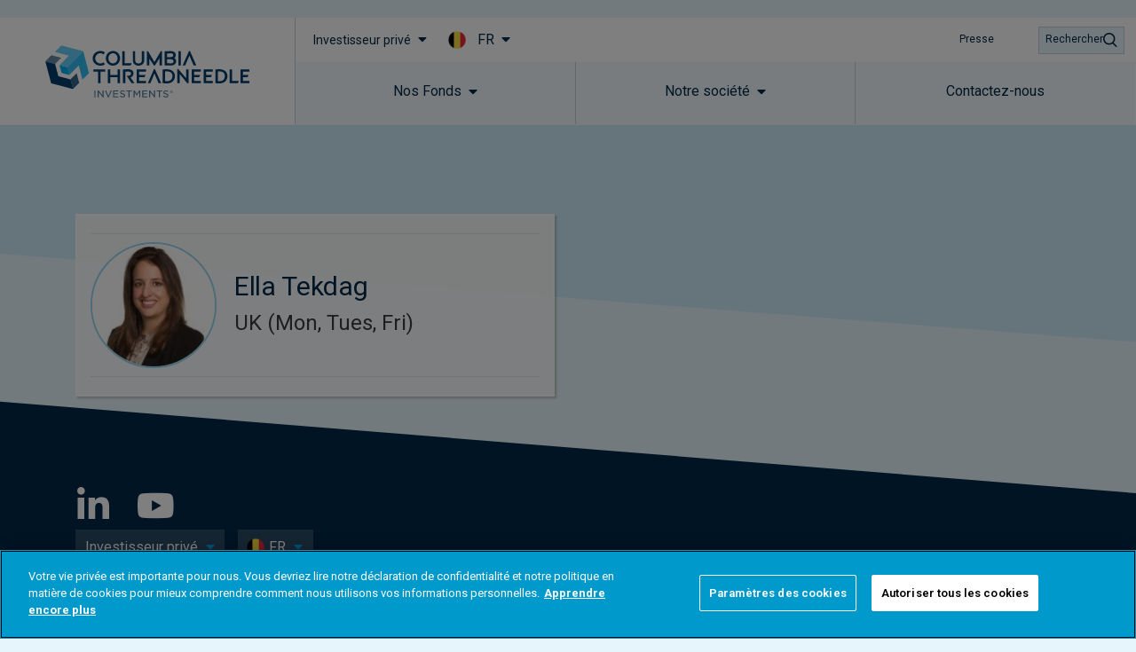

--- FILE ---
content_type: text/html; charset=UTF-8
request_url: https://www.columbiathreadneedle.com/fr/be/private/team-members/ella-tekdag/
body_size: 79854
content:
<!DOCTYPE html>
<html lang="fr-FR" prefix="og: http://ogp.me/ns#">
<head>
	<meta charset="UTF-8">
	<meta name="viewport" content="width=device-width, initial-scale=1.0, viewport-fit=cover" />		<script></script><meta name='robots' content='max-image-preview:large' />
<title>Ella Tekdag - Belgium - FR - Private</title>
<meta name="robots" content="index,follow"/>
<link rel="canonical" href="https://www.columbiathreadneedle.com/fr/be/private/team-members/ella-tekdag/" />
<meta property="og:locale" content="fr_FR">
<meta property="og:type" content="article">
<meta property="og:title" content="Ella Tekdag - Belgium - FR - Private">
<meta property="og:url" content="https://www.columbiathreadneedle.com/fr/be/private/team-members/ella-tekdag/">
<meta property="og:site_name" content="Belgium - FR - Private">
<meta property="og:updated_time" content="2021-02-10T11:56:23+00:00">
<meta property="og:image" content="https://www.columbiathreadneedle.com/uploads/2020/10/99b37b40f57a2437819ddc8dbcd372c1/tekdag_ella_wp_may16.jpg">
<meta property="og:image:secure_url" content="https://www.columbiathreadneedle.com/uploads/2020/10/99b37b40f57a2437819ddc8dbcd372c1/tekdag_ella_wp_may16.jpg">
<meta property="og:image:width" content="650">
<meta property="og:image:height" content="650">
<meta property="og:image:alt" content="Ella Tekdag">
<meta property="og:image:type" content="image/jpeg">
<meta name="twitter:card" content="summary_large_image">
<meta name="twitter:title" content="Ella Tekdag - Belgium - FR - Private">
<meta name="twitter:image" content="https://www.columbiathreadneedle.com/uploads/2020/10/99b37b40f57a2437819ddc8dbcd372c1/tekdag_ella_wp_may16.jpg">
<link rel='dns-prefetch' href='//www.columbiathreadneedle.com' />
<script>window.docdone=!1,window.addEventListener("load",(()=>{const e=document.querySelectorAll("[data-ksys-app-template-id]").length>0?3e4:5e3,d=setTimeout((()=>{window.docdone=!0,clearTimeout(d)}),e)}));</script><link rel='stylesheet' id='wp-block-library-css' href='https://www.columbiathreadneedle.com/fr/be/private/wp-includes/css/dist/block-library/style.min.css?ver=6.5.5' type='text/css' media='all' />
<style id='classic-theme-styles-inline-css' type='text/css'>
/*! This file is auto-generated */
.wp-block-button__link{color:#fff;background-color:#32373c;border-radius:9999px;box-shadow:none;text-decoration:none;padding:calc(.667em + 2px) calc(1.333em + 2px);font-size:1.125em}.wp-block-file__button{background:#32373c;color:#fff;text-decoration:none}
</style>
<style id='global-styles-inline-css' type='text/css'>
body{--wp--preset--color--black: #000000;--wp--preset--color--cyan-bluish-gray: #abb8c3;--wp--preset--color--white: #ffffff;--wp--preset--color--pale-pink: #f78da7;--wp--preset--color--vivid-red: #cf2e2e;--wp--preset--color--luminous-vivid-orange: #ff6900;--wp--preset--color--luminous-vivid-amber: #fcb900;--wp--preset--color--light-green-cyan: #7bdcb5;--wp--preset--color--vivid-green-cyan: #00d084;--wp--preset--color--pale-cyan-blue: #8ed1fc;--wp--preset--color--vivid-cyan-blue: #0693e3;--wp--preset--color--vivid-purple: #9b51e0;--wp--preset--gradient--vivid-cyan-blue-to-vivid-purple: linear-gradient(135deg,rgba(6,147,227,1) 0%,rgb(155,81,224) 100%);--wp--preset--gradient--light-green-cyan-to-vivid-green-cyan: linear-gradient(135deg,rgb(122,220,180) 0%,rgb(0,208,130) 100%);--wp--preset--gradient--luminous-vivid-amber-to-luminous-vivid-orange: linear-gradient(135deg,rgba(252,185,0,1) 0%,rgba(255,105,0,1) 100%);--wp--preset--gradient--luminous-vivid-orange-to-vivid-red: linear-gradient(135deg,rgba(255,105,0,1) 0%,rgb(207,46,46) 100%);--wp--preset--gradient--very-light-gray-to-cyan-bluish-gray: linear-gradient(135deg,rgb(238,238,238) 0%,rgb(169,184,195) 100%);--wp--preset--gradient--cool-to-warm-spectrum: linear-gradient(135deg,rgb(74,234,220) 0%,rgb(151,120,209) 20%,rgb(207,42,186) 40%,rgb(238,44,130) 60%,rgb(251,105,98) 80%,rgb(254,248,76) 100%);--wp--preset--gradient--blush-light-purple: linear-gradient(135deg,rgb(255,206,236) 0%,rgb(152,150,240) 100%);--wp--preset--gradient--blush-bordeaux: linear-gradient(135deg,rgb(254,205,165) 0%,rgb(254,45,45) 50%,rgb(107,0,62) 100%);--wp--preset--gradient--luminous-dusk: linear-gradient(135deg,rgb(255,203,112) 0%,rgb(199,81,192) 50%,rgb(65,88,208) 100%);--wp--preset--gradient--pale-ocean: linear-gradient(135deg,rgb(255,245,203) 0%,rgb(182,227,212) 50%,rgb(51,167,181) 100%);--wp--preset--gradient--electric-grass: linear-gradient(135deg,rgb(202,248,128) 0%,rgb(113,206,126) 100%);--wp--preset--gradient--midnight: linear-gradient(135deg,rgb(2,3,129) 0%,rgb(40,116,252) 100%);--wp--preset--font-size--small: 13px;--wp--preset--font-size--medium: 20px;--wp--preset--font-size--large: 36px;--wp--preset--font-size--x-large: 42px;--wp--preset--spacing--20: 0.44rem;--wp--preset--spacing--30: 0.67rem;--wp--preset--spacing--40: 1rem;--wp--preset--spacing--50: 1.5rem;--wp--preset--spacing--60: 2.25rem;--wp--preset--spacing--70: 3.38rem;--wp--preset--spacing--80: 5.06rem;--wp--preset--shadow--natural: 6px 6px 9px rgba(0, 0, 0, 0.2);--wp--preset--shadow--deep: 12px 12px 50px rgba(0, 0, 0, 0.4);--wp--preset--shadow--sharp: 6px 6px 0px rgba(0, 0, 0, 0.2);--wp--preset--shadow--outlined: 6px 6px 0px -3px rgba(255, 255, 255, 1), 6px 6px rgba(0, 0, 0, 1);--wp--preset--shadow--crisp: 6px 6px 0px rgba(0, 0, 0, 1);}:where(.is-layout-flex){gap: 0.5em;}:where(.is-layout-grid){gap: 0.5em;}body .is-layout-flex{display: flex;}body .is-layout-flex{flex-wrap: wrap;align-items: center;}body .is-layout-flex > *{margin: 0;}body .is-layout-grid{display: grid;}body .is-layout-grid > *{margin: 0;}:where(.wp-block-columns.is-layout-flex){gap: 2em;}:where(.wp-block-columns.is-layout-grid){gap: 2em;}:where(.wp-block-post-template.is-layout-flex){gap: 1.25em;}:where(.wp-block-post-template.is-layout-grid){gap: 1.25em;}.has-black-color{color: var(--wp--preset--color--black) !important;}.has-cyan-bluish-gray-color{color: var(--wp--preset--color--cyan-bluish-gray) !important;}.has-white-color{color: var(--wp--preset--color--white) !important;}.has-pale-pink-color{color: var(--wp--preset--color--pale-pink) !important;}.has-vivid-red-color{color: var(--wp--preset--color--vivid-red) !important;}.has-luminous-vivid-orange-color{color: var(--wp--preset--color--luminous-vivid-orange) !important;}.has-luminous-vivid-amber-color{color: var(--wp--preset--color--luminous-vivid-amber) !important;}.has-light-green-cyan-color{color: var(--wp--preset--color--light-green-cyan) !important;}.has-vivid-green-cyan-color{color: var(--wp--preset--color--vivid-green-cyan) !important;}.has-pale-cyan-blue-color{color: var(--wp--preset--color--pale-cyan-blue) !important;}.has-vivid-cyan-blue-color{color: var(--wp--preset--color--vivid-cyan-blue) !important;}.has-vivid-purple-color{color: var(--wp--preset--color--vivid-purple) !important;}.has-black-background-color{background-color: var(--wp--preset--color--black) !important;}.has-cyan-bluish-gray-background-color{background-color: var(--wp--preset--color--cyan-bluish-gray) !important;}.has-white-background-color{background-color: var(--wp--preset--color--white) !important;}.has-pale-pink-background-color{background-color: var(--wp--preset--color--pale-pink) !important;}.has-vivid-red-background-color{background-color: var(--wp--preset--color--vivid-red) !important;}.has-luminous-vivid-orange-background-color{background-color: var(--wp--preset--color--luminous-vivid-orange) !important;}.has-luminous-vivid-amber-background-color{background-color: var(--wp--preset--color--luminous-vivid-amber) !important;}.has-light-green-cyan-background-color{background-color: var(--wp--preset--color--light-green-cyan) !important;}.has-vivid-green-cyan-background-color{background-color: var(--wp--preset--color--vivid-green-cyan) !important;}.has-pale-cyan-blue-background-color{background-color: var(--wp--preset--color--pale-cyan-blue) !important;}.has-vivid-cyan-blue-background-color{background-color: var(--wp--preset--color--vivid-cyan-blue) !important;}.has-vivid-purple-background-color{background-color: var(--wp--preset--color--vivid-purple) !important;}.has-black-border-color{border-color: var(--wp--preset--color--black) !important;}.has-cyan-bluish-gray-border-color{border-color: var(--wp--preset--color--cyan-bluish-gray) !important;}.has-white-border-color{border-color: var(--wp--preset--color--white) !important;}.has-pale-pink-border-color{border-color: var(--wp--preset--color--pale-pink) !important;}.has-vivid-red-border-color{border-color: var(--wp--preset--color--vivid-red) !important;}.has-luminous-vivid-orange-border-color{border-color: var(--wp--preset--color--luminous-vivid-orange) !important;}.has-luminous-vivid-amber-border-color{border-color: var(--wp--preset--color--luminous-vivid-amber) !important;}.has-light-green-cyan-border-color{border-color: var(--wp--preset--color--light-green-cyan) !important;}.has-vivid-green-cyan-border-color{border-color: var(--wp--preset--color--vivid-green-cyan) !important;}.has-pale-cyan-blue-border-color{border-color: var(--wp--preset--color--pale-cyan-blue) !important;}.has-vivid-cyan-blue-border-color{border-color: var(--wp--preset--color--vivid-cyan-blue) !important;}.has-vivid-purple-border-color{border-color: var(--wp--preset--color--vivid-purple) !important;}.has-vivid-cyan-blue-to-vivid-purple-gradient-background{background: var(--wp--preset--gradient--vivid-cyan-blue-to-vivid-purple) !important;}.has-light-green-cyan-to-vivid-green-cyan-gradient-background{background: var(--wp--preset--gradient--light-green-cyan-to-vivid-green-cyan) !important;}.has-luminous-vivid-amber-to-luminous-vivid-orange-gradient-background{background: var(--wp--preset--gradient--luminous-vivid-amber-to-luminous-vivid-orange) !important;}.has-luminous-vivid-orange-to-vivid-red-gradient-background{background: var(--wp--preset--gradient--luminous-vivid-orange-to-vivid-red) !important;}.has-very-light-gray-to-cyan-bluish-gray-gradient-background{background: var(--wp--preset--gradient--very-light-gray-to-cyan-bluish-gray) !important;}.has-cool-to-warm-spectrum-gradient-background{background: var(--wp--preset--gradient--cool-to-warm-spectrum) !important;}.has-blush-light-purple-gradient-background{background: var(--wp--preset--gradient--blush-light-purple) !important;}.has-blush-bordeaux-gradient-background{background: var(--wp--preset--gradient--blush-bordeaux) !important;}.has-luminous-dusk-gradient-background{background: var(--wp--preset--gradient--luminous-dusk) !important;}.has-pale-ocean-gradient-background{background: var(--wp--preset--gradient--pale-ocean) !important;}.has-electric-grass-gradient-background{background: var(--wp--preset--gradient--electric-grass) !important;}.has-midnight-gradient-background{background: var(--wp--preset--gradient--midnight) !important;}.has-small-font-size{font-size: var(--wp--preset--font-size--small) !important;}.has-medium-font-size{font-size: var(--wp--preset--font-size--medium) !important;}.has-large-font-size{font-size: var(--wp--preset--font-size--large) !important;}.has-x-large-font-size{font-size: var(--wp--preset--font-size--x-large) !important;}
.wp-block-navigation a:where(:not(.wp-element-button)){color: inherit;}
:where(.wp-block-post-template.is-layout-flex){gap: 1.25em;}:where(.wp-block-post-template.is-layout-grid){gap: 1.25em;}
:where(.wp-block-columns.is-layout-flex){gap: 2em;}:where(.wp-block-columns.is-layout-grid){gap: 2em;}
.wp-block-pullquote{font-size: 1.5em;line-height: 1.6;}
</style>
<link rel='stylesheet' id='menu-image-css' href='https://www.columbiathreadneedle.com/fr/be/private/wp-content/plugins/menu-image/menu-image.css?ver=1.1' type='text/css' media='all' />
<link rel='stylesheet' id='blank-theme-style-css' href='https://www.columbiathreadneedle.com/fr/be/private/wp-content/themes/blank-theme/style.css?ver=6.5.5' type='text/css' media='all' />
<link rel='stylesheet' id='kurtosys-elements-css' href='https://www.columbiathreadneedle.com/fr/be/private/wp-content/plugins/kurtosys-elements/assets/css/kurtosys-elements.css?ver=1.15.9' type='text/css' media='all' />
<link rel='stylesheet' id='kurtosys-elements-skin-css' href='https://www.columbiathreadneedle.com/fr/be/private/wp-content/plugins/kurtosys-elements/assets/css/kurtosys-elements-skin.css?ver=1.15.9' type='text/css' media='all' />
<link rel='stylesheet' id='font-awesome-css' href='https://www.columbiathreadneedle.com/fr/be/private/wp-content/plugins/elementor/assets/lib/font-awesome/css/font-awesome.min.css?ver=4.7.0' type='text/css' media='all' />
<link rel='stylesheet' id='kurtosys-menu-public-css' href='https://www.columbiathreadneedle.com/fr/be/private/wp-content/plugins/kurtosys-menu/assets/public/css/public.css?ver=1.5.8.3' type='text/css' media='all' />
<link rel='stylesheet' id='cherry-handler-css-css' href='https://www.columbiathreadneedle.com/fr/be/private/wp-content/plugins/kurtosys-menu/cherry-framework/modules/cherry-handler/assets/css/cherry-handler-styles.min.css?ver=1.5.11' type='text/css' media='all' />
<link rel='stylesheet' id='elementor-icons-css' href='https://www.columbiathreadneedle.com/fr/be/private/wp-content/plugins/elementor/assets/lib/eicons/css/elementor-icons.min.css?ver=5.17.0' type='text/css' media='all' />
<link rel='stylesheet' id='elementor-frontend-legacy-css' href='https://www.columbiathreadneedle.com/fr/be/private/wp-content/plugins/elementor/assets/css/frontend-legacy.min.css?ver=3.10.2' type='text/css' media='all' />
<link rel='stylesheet' id='elementor-frontend-css' href='https://www.columbiathreadneedle.com/fr/be/private/wp-content/plugins/elementor/assets/css/frontend.min.css?ver=3.10.2' type='text/css' media='all' />
<style id='elementor-frontend-inline-css' type='text/css'>
.elementor-kit-7722{--e-global-typography-primary-font-family:"Roboto";--e-global-typography-primary-font-weight:600;--e-global-typography-secondary-font-family:"Roboto Slab";--e-global-typography-secondary-font-weight:400;--e-global-typography-text-font-family:"Roboto";--e-global-typography-text-font-weight:400;--e-global-typography-accent-font-family:"Roboto";--e-global-typography-accent-font-weight:500;}.elementor-section.elementor-section-boxed > .elementor-container{max-width:1140px;}.e-con{--container-max-width:1140px;}.elementor-widget:not(:last-child){margin-bottom:20px;}.elementor-element{--widgets-spacing:20px;}{}h1.entry-title{display:var(--page-title-display);}.elementor-kit-7722 e-page-transition{background-color:#FFBC7D;}@media(max-width:1024px){.elementor-section.elementor-section-boxed > .elementor-container{max-width:1024px;}.e-con{--container-max-width:1024px;}}@media(max-width:767px){.elementor-section.elementor-section-boxed > .elementor-container{max-width:767px;}.e-con{--container-max-width:767px;}}/* Start custom CSS *//*
Reset & Normalize Override Styles
Author: Kurtosys Systems
Updated: 2021-07-15 16:57:31
*/

*,
:after,
:before {
  -webkit-box-sizing: border-box;
  -moz-box-sizing: border-box;
  -ms-box-sizing: border-box;
  box-sizing: border-box;
}

html {
  line-height: 1.15;
  -webkit-text-size-adjust: 100%;
  -ms-text-size-adjust: 100%;
}

body {
  margin: 0;
  padding: 0;
  line-height: 1.5;
}

main {
  display: block;
}

hr {
  box-sizing: content-box;
  height: 0;
  overflow: visible;
}

pre {
  font-family: monospace, monospace;
  font-size: 1em;
}

label {
  display: inline-block;
  line-height: 1;
  margin: 0;
}

button,
input,
optgroup,
select,
textarea {
  font-family: inherit;
  font-size: 1rem;
  line-height: 1.15;
  margin: 0;
}

input[type="date"],
input[type="email"],
input[type="number"],
input[type="password"],
input[type="search"],
input[type="tel"],
input[type="text"],
select,
textarea {
  width: 100%;
  border: none;
  -webkit-border-radius: 0;
  border-radius: 0;
  padding: 0.5rem 1rem;
  -webkit-transition: none;
  -o-transition: none;
  transition: none;
  flex: 0 1 auto;
}

input[type="date"]:focus,
input[type="email"]:focus,
input[type="number"]:focus,
input[type="password"]:focus,
input[type="search"]:focus,
input[type="tel"]:focus,
input[type="text"]:focus,
select:focus,
textarea:focus {
  border-color: #333;
  outline: 0 none;
}

button,
input {
  overflow: visible;
}

button,
select {
  text-transform: none;
}

[type="button"],
[type="reset"],
[type="submit"],
button {
  width: auto;
  -webkit-appearance: button;
  border-width: unset;
  border-color: unset;
  border-style: unset;
}

[type="button"]::-moz-focus-inner,
[type="reset"]::-moz-focus-inner,
[type="submit"]::-moz-focus-inner,
button::-moz-focus-inner {
  border-style: none;
  padding: 0;
}

[type="button"]:-moz-focusring,
[type="reset"]:-moz-focusring,
[type="submit"]:-moz-focusring,
button:-moz-focusring {
  outline: 1px dotted ButtonText;
}

[type="button"],
[type="submit"],
button {
  display: inline-block;
  font-weight: 400;
  color: inherit;
  text-align: center;
  white-space: nowrap;
  -webkit-user-select: none;
  -moz-user-select: none;
  -ms-user-select: none;
  user-select: none;
  background-color: transparent;
  border: 1px solid inherit;
  padding: 0.5rem 1rem;
  font-size: 1rem;
  -webkit-border-radius: 0;
  border-radius: 0;
  -webkit-transition: none;
  -o-transition: none;
  transition: none;
}

[type="button"]:focus,
[type="submit"]:focus,
button:focus {
  outline: 1px dotted ButtonText;
}

[type="button"]:focus,
[type="button"]:hover,
[type="submit"]:focus,
[type="submit"]:hover,
button:focus,
button:hover {
  color: inherit;
  background-color: inherit;
  text-decoration: none;
}

[type="button"]:not(:disabled),
[type="submit"]:not(:disabled),
button:not(:disabled) {
  cursor: pointer;
}

fieldset {
  padding: 0.35em 0.75em 0.625em;
}

legend {
  -webkit-box-sizing: border-box;
  box-sizing: border-box;
  color: inherit;
  display: table;
  max-width: 100%;
  padding: 0;
  white-space: normal;
}

progress {
  vertical-align: baseline;
}

textarea {
  overflow: auto;
  resize: vertical;
}

[type="checkbox"],
[type="radio"] {
  -webkit-box-sizing: border-box;
  box-sizing: border-box;
  padding: 0;
}

[type="number"]::-webkit-inner-spin-button,
[type="number"]::-webkit-outer-spin-button {
  height: auto;
}

[type="search"] {
  -webkit-appearance: textfield;
  outline-offset: -2px;
}

[type="search"]::-webkit-search-decoration {
  -webkit-appearance: none;
}

::-webkit-file-upload-button {
  -webkit-appearance: button;
  font: inherit;
}

select {
  display: block;
}

table {
  border-collapse: separate;
}

table td,
table th {
  padding: 0.5rem 1rem;
  line-height: inherit;
  vertical-align: center;
  border: none;
}

table th {
  font-weight: 700;
}

table tfoot th,
table thead th {
  font-size: 1rem;
}

table caption + thead tr:first-child td,
table caption + thead tr:first-child th,
table colgroup + thead tr:first-child td,
table colgroup + thead tr:first-child th,
table thead:first-child tr:first-child td,
table thead:first-child tr:first-child th {
  border-top: none;
}

table tbody > tr:nth-child(odd) > td,
table tbody > tr:nth-child(odd) > th {
  background-color: transparent;
}

table tbody tr:hover > td,
table tbody tr:hover > th {
  background-color: transparent;
}


/*custom css - located in Theme Style*/
.ksys-section:nth-child(even) {
    background: #F9F9FA;
}

.elementor-29035 .elementor-element.elementor-element-605cbbc9 > .elementor-element-populated {
    background-color: #ffffff;
}


/* Loading Spinners */
/* Hide the default app loading svg and inner path */
[data-ksys-app-template-id^="ksys-app-"] > svg, #fundCenter > svg,
[data-ksys-app-template-id^="ksys-app-"] > svg path, #fundCenter > svg path {
    display: none;
}



/* 
 FIX FOR MOBILE NAV NOT APPEARING WHEN USER CLICKS ON THE BUTTON 
 */
@media (max-width: 1200px) {
    body.cti-mobile-nav-visible div.cti-header-ready section.elementor-element-301d0779 {
        /* Standard syntax */
        transform: translateX(0) !important;

        /* Vendor prefixes for different browsers */
        -webkit-transform: translateX(0) !important;
        /* Safari and Chrome */
        -moz-transform: translateX(0) !important;
        /* Firefox */
        -ms-transform: translateX(0) !important;
        /* Internet Explorer */
        -o-transform: translateX(0) !important;
        /* Opera */
    }
}

/* menu trigger fix for mobile */ 
@media (max-width: 1200px) {

    body.cti-mobile-nav-visible .cti-header-nav-bar-col.cti-main-bg-overlay {
        background: rgba(60, 60, 60, 0.5);
    }

    .cti-header-mobile .cti-header-nav-bar-col>.elementor-column-wrap>.elementor-widget-wrap>section {
        background: white;
        width: 375px;
        pointer-events: all;
        z-index: 20;
        -webkit-transform: translateX(375px);
        /* Safari and Chrome */
        -moz-transform: translateX(375px);
        /* Firefox */
        -ms-transform: translateX(375px);
        /* Internet Explorer */
        -o-transform: translateX(375px);
        /* Opera */
        transform: translateX(375px);
        /* Standard syntax */
        transition: transform 0.3s ease-in;
    }

    .cti-header-mobile .cti-header-nav-bar-col.cti-mobile-nav-visible>.elementor-column-wrap>.elementor-widget-wrap>section {
        -webkit-transform: translateX(375px);
        /* Safari and Chrome */
        -moz-transform: translateX(375px);
        /* Firefox */
        -ms-transform: translateX(375px);
        /* Internet Explorer */
        -o-transform: translateX(375px);
        /* Opera */
        transform: translateX(375px);
        /* Standard syntax */
    }

    body.cti-mobile-nav-visible .cti-header-mobile .cti-header-nav-bar-col>.elementor-column-wrap>.elementor-widget-wrap>section {
        transform: translateX(0) !important;
        -webkit-transform: translateX(0) !important;
        -moz-transform: translateX(0) !important;
        -ms-transform: translateX(0) !important;
        -o-transform: translateX(0) !important;
    }
}

/* Style for the sticky section container */
#sticky-section .elementor-container {
  display: flex;
  flex-wrap: wrap;
  justify-content: space-between;
  padding: 0px; /* Adjust padding as needed */
}

/* Style for the buttons */
#sticky-section .anchor-button {
  margin: 0px; /* Adjust spacing between buttons */
}
/*remove default padding */
#sticky-section .elementor-column-wrap .elementor-element-populated{
    padding: 0px !important;
}

#sticky-section .anchor-button a {
  display: block;
  padding: 20px; /* Adjust padding for buttons */
  text-decoration: none;
  color: #1a1a1a; /* Default text color */
  transition: background-color 0.3s, color 0.3s; /* Smooth transition for hover and active states */
}

/* Active button styling */
#sticky-section .anchor-button.active a {
  background-color: #002949; /* Active background color */
  color: #ffffff; /* Active text color */
}

/* Hover state styling */
#sticky-section .anchor-button a:hover {
  background-color: #e0e0e0; /* Hover background color */
  color: #1a1a1a; /* Hover text color */
}

/* Add left border to all but the first button */
#sticky-section .anchor-button:not(:first-child) a {
  border-left: 1px solid #cccccc; /* Adjust border color */
}

#sticky-section {
    position: -webkit-sticky;
    position: sticky;
    top: 70px; /* Adjust this value based on your sticky header height */
}

/* ─────────────────────────────────────────────
   Wrapper (modal card)
   ───────────────────────────────────────────── */
#commentary-snippet,
#manual-commentary {
  font-family: inherit;
  background: #fff;
  border-radius: 4px;
  max-width: 100%;
  margin: 0 auto;
  min-height: 250px;
  padding: 0px;
  display: flex;
  flex-direction: column;
  justify-content: space-between;  
  text-align: left;
}

/* ─────────────────────────────────────────────
   Heading
   ───────────────────────────────────────────── */
.commentary-title {
  font-size: 32px;        
  font-weight: 500;        
  margin-bottom: 20px;      
  color: #003865;    
  line-height: 1.16em;
}

/* ─────────────────────────────────────────────
   Body copy
   ───────────────────────────────────────────── */
.commentary-text,
.commentary-text p {
  font-style: normal;
  font-weight: normal;
  font-size: 20px;          
  line-height: 1.5em;      
  color: #3c3c3c;           
  margin: 0 0 20px;        
}

/* ─────────────────────────────────────────────
   Action buttons
   ───────────────────────────────────────────── */
.commentary-actions {
  margin-top: auto;
  display: flex;
  justify-content: center;
  gap: 1.5rem;
}

.commentary-actions button {
  background-color: rgb(0, 159, 223);  
  color: #fff;                         
  border: none;
  font-size: 0.95rem;
  padding: 10px 36px;                  
  cursor: pointer;
  min-width: 140px;
  transition: background-color 0.15s ease-in-out;
}

.commentary-actions button:hover {
  background-color: rgb(0, 140, 196);  
}

/*──────────────── MOBILE (≤ 480 px) ───────────────*/
@media (max-width: 480px) {

  /* card wraps edge-to-edge with comfy padding */
  #commentary-snippet,
  #manual-commentary {
    padding: 24px 20px;
    max-width: 100%;
    min-height: 0;               /* let height grow naturally */
  }

  /* heading scales down / tighter line-height */
  .commentary-title {
    font-size: 24px;             /* ↓ from 32px */
    line-height: 1.25em;
    margin-bottom: 16px;
  }

  /* body copy: 16 px / shorter para spacing */
  .commentary-text,
  .commentary-text p {
    font-size: 16px;
    line-height: 1.45em;
    margin: 0 0 16px;
  }

  /* stack buttons vertically, full-width */
  .commentary-actions {
    flex-direction: column;
    gap: 12px;
    align-items: stretch;        /* make them 100 % wide */
  }

  .commentary-actions button {
    min-width: 0;                /* allow 100 % width */
    width: 100%;
    padding: 12px 0;            /* taller touch area */
    font-size: 0.95rem;          /* keep same font size */
  }
  .commentary-yes{
      text-wrap: auto;
  }
  .commentary-no{
      text-wrap: auto;
  }
}/* End custom CSS */
.elementor-widget-heading .elementor-heading-title{font-family:var( --e-global-typography-primary-font-family ), Sans-serif;font-weight:var( --e-global-typography-primary-font-weight );}.elementor-widget-image .widget-image-caption{font-family:var( --e-global-typography-text-font-family ), Sans-serif;font-weight:var( --e-global-typography-text-font-weight );}.elementor-widget-text-editor{font-family:var( --e-global-typography-text-font-family ), Sans-serif;font-weight:var( --e-global-typography-text-font-weight );}.elementor-widget-button .elementor-button{font-family:var( --e-global-typography-accent-font-family ), Sans-serif;font-weight:var( --e-global-typography-accent-font-weight );}.elementor-widget-divider .elementor-divider__text{font-family:var( --e-global-typography-secondary-font-family ), Sans-serif;font-weight:var( --e-global-typography-secondary-font-weight );}.elementor-widget-image-box .elementor-image-box-title{font-family:var( --e-global-typography-primary-font-family ), Sans-serif;font-weight:var( --e-global-typography-primary-font-weight );}.elementor-widget-image-box .elementor-image-box-description{font-family:var( --e-global-typography-text-font-family ), Sans-serif;font-weight:var( --e-global-typography-text-font-weight );}.elementor-widget-icon-box .elementor-icon-box-title, .elementor-widget-icon-box .elementor-icon-box-title a{font-family:var( --e-global-typography-primary-font-family ), Sans-serif;font-weight:var( --e-global-typography-primary-font-weight );}.elementor-widget-icon-box .elementor-icon-box-description{font-family:var( --e-global-typography-text-font-family ), Sans-serif;font-weight:var( --e-global-typography-text-font-weight );}.elementor-widget-image-gallery .gallery-item .gallery-caption{font-family:var( --e-global-typography-accent-font-family ), Sans-serif;font-weight:var( --e-global-typography-accent-font-weight );}.elementor-widget-icon-list .elementor-icon-list-item > .elementor-icon-list-text, .elementor-widget-icon-list .elementor-icon-list-item > a{font-family:var( --e-global-typography-text-font-family ), Sans-serif;font-weight:var( --e-global-typography-text-font-weight );}.elementor-widget-counter .elementor-counter-number-wrapper{font-family:var( --e-global-typography-primary-font-family ), Sans-serif;font-weight:var( --e-global-typography-primary-font-weight );}.elementor-widget-counter .elementor-counter-title{font-family:var( --e-global-typography-secondary-font-family ), Sans-serif;font-weight:var( --e-global-typography-secondary-font-weight );}.elementor-widget-progress .elementor-title{font-family:var( --e-global-typography-text-font-family ), Sans-serif;font-weight:var( --e-global-typography-text-font-weight );}.elementor-widget-testimonial .elementor-testimonial-content{font-family:var( --e-global-typography-text-font-family ), Sans-serif;font-weight:var( --e-global-typography-text-font-weight );}.elementor-widget-testimonial .elementor-testimonial-name{font-family:var( --e-global-typography-primary-font-family ), Sans-serif;font-weight:var( --e-global-typography-primary-font-weight );}.elementor-widget-testimonial .elementor-testimonial-job{font-family:var( --e-global-typography-secondary-font-family ), Sans-serif;font-weight:var( --e-global-typography-secondary-font-weight );}.elementor-widget-tabs .elementor-tab-title{font-family:var( --e-global-typography-primary-font-family ), Sans-serif;font-weight:var( --e-global-typography-primary-font-weight );}.elementor-widget-tabs .elementor-tab-content{font-family:var( --e-global-typography-text-font-family ), Sans-serif;font-weight:var( --e-global-typography-text-font-weight );}.elementor-widget-accordion .elementor-accordion-title{font-family:var( --e-global-typography-primary-font-family ), Sans-serif;font-weight:var( --e-global-typography-primary-font-weight );}.elementor-widget-accordion .elementor-tab-content{font-family:var( --e-global-typography-text-font-family ), Sans-serif;font-weight:var( --e-global-typography-text-font-weight );}.elementor-widget-toggle .elementor-toggle-title{font-family:var( --e-global-typography-primary-font-family ), Sans-serif;font-weight:var( --e-global-typography-primary-font-weight );}.elementor-widget-toggle .elementor-tab-content{font-family:var( --e-global-typography-text-font-family ), Sans-serif;font-weight:var( --e-global-typography-text-font-weight );}.elementor-widget-alert .elementor-alert-title{font-family:var( --e-global-typography-primary-font-family ), Sans-serif;font-weight:var( --e-global-typography-primary-font-weight );}.elementor-widget-alert .elementor-alert-description{font-family:var( --e-global-typography-text-font-family ), Sans-serif;font-weight:var( --e-global-typography-text-font-weight );}.elementor-widget-advanced-filter-box .filter-box-title h2{font-family:var( --e-global-typography-primary-font-family ), Sans-serif;font-weight:var( --e-global-typography-primary-font-weight );}.elementor-widget-advanced-filter-box .kurtosys-search-filter__input, .elementor-widget-advanced-filter-box .kurtosys-search-filter__input::placeholder{font-family:var( --e-global-typography-primary-font-family ), Sans-serif;font-weight:var( --e-global-typography-primary-font-weight );}.elementor-widget-advanced-filter-box .advanced-filter-container-data .search-container .search-wrapper .posts ul li a{font-family:var( --e-global-typography-primary-font-family ), Sans-serif;font-weight:var( --e-global-typography-primary-font-weight );}.elementor-widget-advanced-filter-box .placeholder > span,
                .elementor-widget-advanced-filter-box .kts-container-selectors label{font-family:var( --e-global-typography-primary-font-family ), Sans-serif;font-weight:var( --e-global-typography-primary-font-weight );}.elementor-widget-advanced-filter-box .kurtosys-remove-all-filters__button{font-family:var( --e-global-typography-primary-font-family ), Sans-serif;font-weight:var( --e-global-typography-primary-font-weight );}.elementor-widget-advanced-filter-box .advanced-active-filters .active-tags .item-tag{font-family:var( --e-global-typography-primary-font-family ), Sans-serif;font-weight:var( --e-global-typography-primary-font-weight );}.elementor-widget-advanced-timeline .slick-dots li span{font-family:var( --e-global-typography-primary-font-family ), Sans-serif;font-weight:var( --e-global-typography-primary-font-weight );}.elementor-widget-advanced-timeline .slick-dots li:hover span{font-family:var( --e-global-typography-primary-font-family ), Sans-serif;font-weight:var( --e-global-typography-primary-font-weight );}.elementor-widget-advanced-timeline .slick-dots li.slick-active span{font-family:var( --e-global-typography-primary-font-family ), Sans-serif;font-weight:var( --e-global-typography-primary-font-weight );}.elementor-widget-dynamic-authors .dynamic-author .kurtosys-dynamic-author-info .kurtosys-dynamic-author-name, 
                .elementor-widget-dynamic-authors .dynamic-author .kurtosys-dynamic-author-info .kurtosys-dynamic-author-name a{font-family:var( --e-global-typography-primary-font-family ), Sans-serif;font-weight:var( --e-global-typography-primary-font-weight );}.elementor-widget-expandable-text{font-family:var( --e-global-typography-text-font-family ), Sans-serif;font-weight:var( --e-global-typography-text-font-weight );}.elementor-widget-expandable-text .button-value{font-family:var( --e-global-typography-text-font-family ), Sans-serif;font-weight:var( --e-global-typography-text-font-weight );}.elementor-widget-filtered-search-results .search-results-amount .amount{font-family:var( --e-global-typography-primary-font-family ), Sans-serif;font-weight:var( --e-global-typography-primary-font-weight );}.elementor-widget-filtered-search-results .search-results-amount .text{font-family:var( --e-global-typography-primary-font-family ), Sans-serif;font-weight:var( --e-global-typography-primary-font-weight );}.elementor-widget-filtered-search-results .search-results-amount .reset-btn{font-family:var( --e-global-typography-primary-font-family ), Sans-serif;font-weight:var( --e-global-typography-primary-font-weight );}.elementor-widget-kurtosys-load-more span.elementor-button, .elementor-widget-kurtosys-load-more .elementor-button{font-family:var( --e-global-typography-accent-font-family ), Sans-serif;font-weight:var( --e-global-typography-accent-font-weight );}.elementor-widget-post-filters .single-post .title h3{font-family:var( --e-global-typography-primary-font-family ), Sans-serif;font-weight:var( --e-global-typography-primary-font-weight );}.elementor-widget-post-filters .single-post .excerpt-wrapper{font-family:var( --e-global-typography-primary-font-family ), Sans-serif;font-weight:var( --e-global-typography-primary-font-weight );}.elementor-widget-post-filters .single-post .button-wrapper a{font-family:var( --e-global-typography-primary-font-family ), Sans-serif;font-weight:var( --e-global-typography-primary-font-weight );}.elementor-widget-post-filters .table-header .quarter .quarter-text{font-family:var( --e-global-typography-primary-font-family ), Sans-serif;font-weight:var( --e-global-typography-primary-font-weight );}.elementor-widget-post-filters .single-row .quarter{font-family:var( --e-global-typography-primary-font-family ), Sans-serif;font-weight:var( --e-global-typography-primary-font-weight );}.elementor-widget-post-filters .pagination-number{font-family:var( --e-global-typography-primary-font-family ), Sans-serif;font-weight:var( --e-global-typography-primary-font-weight );}.elementor-widget-post-filters .load-more .button{font-family:var( --e-global-typography-primary-font-family ), Sans-serif;font-weight:var( --e-global-typography-primary-font-weight );}.elementor-widget-kurtosys-post-list-plus .kurtosys-plp-title, .elementor-widget-kurtosys-post-list-plus .kurtosys-plp-title a{font-family:var( --e-global-typography-primary-font-family ), Sans-serif;font-weight:var( --e-global-typography-primary-font-weight );}.elementor-widget-kurtosys-post-list-plus .kurtosys-plp-info{font-family:var( --e-global-typography-secondary-font-family ), Sans-serif;font-weight:var( --e-global-typography-secondary-font-weight );}.elementor-widget-kurtosys-post-list-plus .kurtosys-plp-excerpt p{font-family:var( --e-global-typography-text-font-family ), Sans-serif;font-weight:var( --e-global-typography-text-font-weight );}.elementor-widget-kurtosys-roll-down-tabs .kurtosys-rdt-title{font-family:var( --e-global-typography-primary-font-family ), Sans-serif;font-weight:var( --e-global-typography-primary-font-weight );}.elementor-widget-kurtosys-roll-down-tabs .kurtosys-rdt-excerpt p{font-family:var( --e-global-typography-text-font-family ), Sans-serif;font-weight:var( --e-global-typography-text-font-weight );}.elementor-widget-kurtosys-roll-down-tabs .roll-down-tabs-button{font-family:var( --e-global-typography-accent-font-family ), Sans-serif;font-weight:var( --e-global-typography-accent-font-weight );}.elementor-widget-kurtosys-roll-down-tabs .kurtosys-rdt-expandable-tab{font-family:var( --e-global-typography-accent-font-family ), Sans-serif;font-weight:var( --e-global-typography-accent-font-weight );}.elementor-widget-kurtosys-hamburger-panel .kurtosys-hamburger-panel__toggle-label{font-family:var( --e-global-typography-primary-font-family ), Sans-serif;font-weight:var( --e-global-typography-primary-font-weight );}.elementor-widget-kurtosys-hamburger-panel .kurtosys-hamburger-panel__toggle:hover .kurtosys-hamburger-panel__toggle-label{font-family:var( --e-global-typography-primary-font-family ), Sans-serif;font-weight:var( --e-global-typography-primary-font-weight );}.elementor-widget-kurtosys-logo .kurtosys-logo__text{font-family:var( --e-global-typography-primary-font-family ), Sans-serif;font-weight:var( --e-global-typography-primary-font-weight );}.elementor-widget-kurtosys-carousel  .kurtosys-carousel__content .kurtosys-carousel__item-title, .elementor-widget-kurtosys-carousel .kurtosys-banner__title{font-family:var( --e-global-typography-text-font-family ), Sans-serif;font-weight:var( --e-global-typography-text-font-weight );}.elementor-widget-kurtosys-carousel  .kurtosys-carousel__content .kurtosys-carousel__item-text, .elementor-widget-kurtosys-carousel .kurtosys-banner__text{font-family:var( --e-global-typography-text-font-family ), Sans-serif;font-weight:var( --e-global-typography-text-font-weight );}.elementor-widget-kurtosys-carousel  .kurtosys-carousel__content .kurtosys-carousel__item-button{font-family:var( --e-global-typography-accent-font-family ), Sans-serif;font-weight:var( --e-global-typography-accent-font-weight );}.elementor-widget-kurtosys-animated-box .kurtosys-animated-box__title--front{font-family:var( --e-global-typography-text-font-family ), Sans-serif;font-weight:var( --e-global-typography-text-font-weight );}.elementor-widget-kurtosys-animated-box .kurtosys-animated-box__title--back{font-family:var( --e-global-typography-text-font-family ), Sans-serif;font-weight:var( --e-global-typography-text-font-weight );}.elementor-widget-kurtosys-animated-box .kurtosys-animated-box__subtitle--front{font-family:var( --e-global-typography-text-font-family ), Sans-serif;font-weight:var( --e-global-typography-text-font-weight );}.elementor-widget-kurtosys-animated-box .kurtosys-animated-box__subtitle--back{font-family:var( --e-global-typography-text-font-family ), Sans-serif;font-weight:var( --e-global-typography-text-font-weight );}.elementor-widget-kurtosys-animated-box .kurtosys-animated-box__description--front{font-family:var( --e-global-typography-text-font-family ), Sans-serif;font-weight:var( --e-global-typography-text-font-weight );}.elementor-widget-kurtosys-animated-box .kurtosys-animated-box__description--back{font-family:var( --e-global-typography-text-font-family ), Sans-serif;font-weight:var( --e-global-typography-text-font-weight );}.elementor-widget-kurtosys-animated-box  .kurtosys-animated-box__button{font-family:var( --e-global-typography-accent-font-family ), Sans-serif;font-weight:var( --e-global-typography-accent-font-weight );}.elementor-widget-kurtosys-animated-text .kurtosys-animated-text__before-text{font-family:var( --e-global-typography-primary-font-family ), Sans-serif;font-weight:var( --e-global-typography-primary-font-weight );}.elementor-widget-kurtosys-animated-text .kurtosys-animated-text__animated-text{font-family:var( --e-global-typography-secondary-font-family ), Sans-serif;font-weight:var( --e-global-typography-secondary-font-weight );}.elementor-widget-kurtosys-animated-text .kurtosys-animated-text__after-text{font-family:var( --e-global-typography-primary-font-family ), Sans-serif;font-weight:var( --e-global-typography-primary-font-weight );}.elementor-widget-kurtosys-banner .kurtosys-banner__title{font-family:var( --e-global-typography-text-font-family ), Sans-serif;font-weight:var( --e-global-typography-text-font-weight );}.elementor-widget-kurtosys-banner .kurtosys-banner__text{font-family:var( --e-global-typography-text-font-family ), Sans-serif;font-weight:var( --e-global-typography-text-font-weight );}.elementor-widget-kurtosys-button  .kurtosys-button__state-normal .kurtosys-button__label{font-family:var( --e-global-typography-primary-font-family ), Sans-serif;font-weight:var( --e-global-typography-primary-font-weight );}.elementor-widget-kurtosys-button  .kurtosys-button__state-hover .kurtosys-button__label{font-family:var( --e-global-typography-primary-font-family ), Sans-serif;font-weight:var( --e-global-typography-primary-font-weight );}.elementor-widget-kurtosys-countdown-timer .kurtosys-countdown-timer__item-label{font-family:var( --e-global-typography-text-font-family ), Sans-serif;font-weight:var( --e-global-typography-text-font-weight );}.elementor-widget-kurtosys-countdown-timer .kurtosys-countdown-timer__item-value{font-family:var( --e-global-typography-primary-font-family ), Sans-serif;font-weight:var( --e-global-typography-primary-font-weight );}.elementor-widget-kurtosys-download-button  .kurtosys-download__label{font-family:var( --e-global-typography-accent-font-family ), Sans-serif;font-weight:var( --e-global-typography-accent-font-weight );}.elementor-widget-kurtosys-download-button  .kurtosys-download__sub-label{font-family:var( --e-global-typography-accent-font-family ), Sans-serif;font-weight:var( --e-global-typography-accent-font-weight );}.elementor-widget-kurtosys-download-button .kurtosys-download:hover .kurtosys-download__label{font-family:var( --e-global-typography-accent-font-family ), Sans-serif;font-weight:var( --e-global-typography-accent-font-weight );}.elementor-widget-kurtosys-download-button .kurtosys-download:hover .kurtosys-download__sub-label{font-family:var( --e-global-typography-accent-font-family ), Sans-serif;font-weight:var( --e-global-typography-accent-font-weight );}.elementor-widget-kurtosys-dropbar .kurtosys-dropbar__button-text{font-family:var( --e-global-typography-accent-font-family ), Sans-serif;font-weight:var( --e-global-typography-accent-font-weight );}.elementor-widget-kurtosys-dropbar .kurtosys-dropbar__content{font-family:var( --e-global-typography-text-font-family ), Sans-serif;font-weight:var( --e-global-typography-text-font-weight );}.elementor-widget-kurtosys-posts .kurtosys-posts .entry-title{font-family:var( --e-global-typography-text-font-family ), Sans-serif;font-weight:var( --e-global-typography-text-font-weight );}.elementor-widget-kurtosys-posts .kurtosys-posts .post-meta{font-family:var( --e-global-typography-text-font-family ), Sans-serif;font-weight:var( --e-global-typography-text-font-weight );}.elementor-widget-kurtosys-posts .kurtosys-posts .entry-excerpt{font-family:var( --e-global-typography-text-font-family ), Sans-serif;font-weight:var( --e-global-typography-text-font-weight );}.elementor-widget-kurtosys-posts  .kurtosys-posts .kurtosys-more{font-family:var( --e-global-typography-text-font-family ), Sans-serif;font-weight:var( --e-global-typography-text-font-weight );}.elementor-widget-kurtosys-posts .kurtosys-title-fields__item-label{font-family:var( --e-global-typography-primary-font-family ), Sans-serif;font-weight:var( --e-global-typography-primary-font-weight );}.elementor-widget-kurtosys-posts .kurtosys-content-fields__item-label{font-family:var( --e-global-typography-primary-font-family ), Sans-serif;font-weight:var( --e-global-typography-primary-font-weight );}.elementor-widget-kurtosys-progress-bar .kurtosys-progress-bar__title-text{font-family:var( --e-global-typography-primary-font-family ), Sans-serif;font-weight:var( --e-global-typography-primary-font-weight );}.elementor-widget-kurtosys-progress-bar .kurtosys-progress-bar__percent{font-family:var( --e-global-typography-primary-font-family ), Sans-serif;font-weight:var( --e-global-typography-primary-font-weight );}.elementor-widget-kurtosys-slider .kurtosys-slider__title{font-family:var( --e-global-typography-text-font-family ), Sans-serif;font-weight:var( --e-global-typography-text-font-weight );}.elementor-widget-kurtosys-slider .kurtosys-slider__subtitle{font-family:var( --e-global-typography-text-font-family ), Sans-serif;font-weight:var( --e-global-typography-text-font-weight );}.elementor-widget-kurtosys-slider .kurtosys-slider__desc{font-family:var( --e-global-typography-text-font-family ), Sans-serif;font-weight:var( --e-global-typography-text-font-weight );}.elementor-widget-kurtosys-slider  .kurtosys-slider__button--primary{font-family:var( --e-global-typography-accent-font-family ), Sans-serif;font-weight:var( --e-global-typography-accent-font-weight );}.elementor-widget-kurtosys-slider  .kurtosys-slider__button--secondary{font-family:var( --e-global-typography-accent-font-family ), Sans-serif;font-weight:var( --e-global-typography-accent-font-weight );}.elementor-widget-kurtosys-subscribe-form .kurtosys-subscribe-form__input{font-family:var( --e-global-typography-accent-font-family ), Sans-serif;font-weight:var( --e-global-typography-accent-font-weight );}.elementor-widget-kurtosys-subscribe-form .kurtosys-subscribe-form__input:focus{font-family:var( --e-global-typography-accent-font-family ), Sans-serif;font-weight:var( --e-global-typography-accent-font-weight );}.elementor-widget-kurtosys-subscribe-form .kurtosys-subscribe-form__input.mail-invalid{font-family:var( --e-global-typography-accent-font-family ), Sans-serif;font-weight:var( --e-global-typography-accent-font-weight );}.elementor-widget-kurtosys-subscribe-form  .kurtosys-subscribe-form__submit{font-family:var( --e-global-typography-accent-font-family ), Sans-serif;font-weight:var( --e-global-typography-accent-font-weight );}.elementor-widget-kurtosys-subscribe-form .kurtosys-subscribe-form--response-success .kurtosys-subscribe-form__message span{font-family:var( --e-global-typography-accent-font-family ), Sans-serif;font-weight:var( --e-global-typography-accent-font-weight );}.elementor-widget-kurtosys-subscribe-form .kurtosys-subscribe-form--response-error .kurtosys-subscribe-form__message span{font-family:var( --e-global-typography-accent-font-family ), Sans-serif;font-weight:var( --e-global-typography-accent-font-weight );}.elementor-widget-kurtosys-team-member .kurtosys-team-member__name .kurtosys-team-member__name-first{font-family:var( --e-global-typography-text-font-family ), Sans-serif;font-weight:var( --e-global-typography-text-font-weight );}.elementor-widget-kurtosys-team-member .kurtosys-team-member__name .kurtosys-team-member__name-last{font-family:var( --e-global-typography-text-font-family ), Sans-serif;font-weight:var( --e-global-typography-text-font-weight );}.elementor-widget-kurtosys-team-member .kurtosys-team-member__position{font-family:var( --e-global-typography-text-font-family ), Sans-serif;font-weight:var( --e-global-typography-text-font-weight );}.elementor-widget-kurtosys-team-member .kurtosys-team-member__desc{font-family:var( --e-global-typography-primary-font-family ), Sans-serif;font-weight:var( --e-global-typography-primary-font-weight );}.elementor-widget-kurtosys-team-member  .kurtosys-team-member__button{font-family:var( --e-global-typography-accent-font-family ), Sans-serif;font-weight:var( --e-global-typography-accent-font-weight );}.elementor-widget-kurtosys-timeline .kurtosys-timeline-item .timeline-item__meta-content{font-family:var( --e-global-typography-primary-font-family ), Sans-serif;font-weight:var( --e-global-typography-primary-font-weight );}.elementor-widget-kurtosys-timeline .kurtosys-timeline-item .timeline-item__card-title{font-family:var( --e-global-typography-primary-font-family ), Sans-serif;font-weight:var( --e-global-typography-primary-font-weight );}.elementor-widget-kurtosys-timeline .kurtosys-timeline-item .timeline-item__card-desc{font-family:var( --e-global-typography-text-font-family ), Sans-serif;font-weight:var( --e-global-typography-text-font-weight );}.elementor-widget-kurtosys-timeline .timeline-item__point-content.timeline-item__point-content--text{font-family:var( --e-global-typography-primary-font-family ), Sans-serif;font-weight:var( --e-global-typography-primary-font-weight );}.elementor-widget-kurtosys-custom-menu  > .elementor-widget-container > div > .kurtosys-custom-nav > .kurtosys-custom-nav__item > a .kurtosys-menu-link-text{font-family:var( --e-global-typography-accent-font-family ), Sans-serif;font-weight:var( --e-global-typography-accent-font-weight );}.elementor-widget-kurtosys-custom-menu  > .elementor-widget-container > div > .kurtosys-custom-nav > .kurtosys-custom-nav__item > a .kurtosys-custom-item-desc.top-level-desc{font-family:var( --e-global-typography-accent-font-family ), Sans-serif;font-weight:var( --e-global-typography-accent-font-weight );}.elementor-widget-kurtosys-custom-menu  > .elementor-widget-container > div > .kurtosys-custom-nav > .kurtosys-custom-nav__item > .kurtosys-custom-nav__sub .kurtosys-custom-nav__item > a .kurtosys-menu-link-text{font-family:var( --e-global-typography-primary-font-family ), Sans-serif;font-weight:var( --e-global-typography-primary-font-weight );}.elementor-widget-kurtosys-custom-menu  > .elementor-widget-container > div > .kurtosys-custom-nav > .kurtosys-custom-nav__item > .kurtosys-custom-nav__sub .kurtosys-custom-nav__item > a .kurtosys-custom-item-desc.sub-level-desc{font-family:var( --e-global-typography-accent-font-family ), Sans-serif;font-weight:var( --e-global-typography-accent-font-weight );}.elementor-widget-kurtosys-custom-menu > .elementor-widget-container > div > .kurtosys-custom-nav > .kurtosys-custom-nav__item > a .kurtosys-menu-badge .kurtosys-menu-badge__inner, .elementor-widget-kurtosys-custom-menu > .elementor-widget-container > div > .kurtosys-custom-nav > .kurtosys-custom-nav__item > .kurtosys-custom-nav__sub a .kurtosys-menu-badge .kurtosys-menu-badge__inner{font-family:var( --e-global-typography-text-font-family ), Sans-serif;font-weight:var( --e-global-typography-text-font-weight );}.elementor-widget-ksys-smart-filters-checkboxes .apply-filters__button{font-family:var( --e-global-typography-primary-font-family ), Sans-serif;font-weight:var( --e-global-typography-primary-font-weight );}.elementor-widget-ksys-smart-filters-select .apply-filters__button{font-family:var( --e-global-typography-primary-font-family ), Sans-serif;font-weight:var( --e-global-typography-primary-font-weight );}.elementor-widget-ksys-smart-filters-range .apply-filters__button{font-family:var( --e-global-typography-primary-font-family ), Sans-serif;font-weight:var( --e-global-typography-primary-font-weight );}.elementor-widget-ksys-smart-filters-check-range .apply-filters__button{font-family:var( --e-global-typography-primary-font-family ), Sans-serif;font-weight:var( --e-global-typography-primary-font-weight );}.elementor-widget-ksys-smart-filters-radio .apply-filters__button{font-family:var( --e-global-typography-primary-font-family ), Sans-serif;font-weight:var( --e-global-typography-primary-font-weight );}.elementor-widget-ksys-smart-filters-search .kurtosys-search-filter__submit{font-family:var( --e-global-typography-primary-font-family ), Sans-serif;font-weight:var( --e-global-typography-primary-font-weight );}.elementor-widget-ksys-smart-filters-apply-button .apply-filters__button{font-family:var( --e-global-typography-primary-font-family ), Sans-serif;font-weight:var( --e-global-typography-primary-font-weight );}.elementor-widget-ksys-smart-filters-remove-filters .kurtosys-remove-all-filters__button{font-family:var( --e-global-typography-primary-font-family ), Sans-serif;font-weight:var( --e-global-typography-primary-font-weight );}.elementor-widget-kurtosys-accordion-v2 > .elementor-widget-container > .kurtosys-accordion > .kurtosys-accordion__inner > .kurtosys-toggle .kurtosys-toggle__control .kurtosys-toggle__label-text{font-family:var( --e-global-typography-primary-font-family ), Sans-serif;font-weight:var( --e-global-typography-primary-font-weight );}.elementor-widget-kurtosys-accordion-v2 > .elementor-widget-container > .kurtosys-accordion > .kurtosys-accordion__inner > .kurtosys-toggle .kurtosys-toggle__control:hover  .kurtosys-toggle__label-text{font-family:var( --e-global-typography-primary-font-family ), Sans-serif;font-weight:var( --e-global-typography-primary-font-weight );}.elementor-widget-kurtosys-accordion-v2 > .elementor-widget-container > .kurtosys-accordion > .kurtosys-accordion__inner > .kurtosys-toggle.active-toggle .kurtosys-toggle__label-text{font-family:var( --e-global-typography-primary-font-family ), Sans-serif;font-weight:var( --e-global-typography-primary-font-weight );}.elementor-widget-kurtosys-accordion > .elementor-widget-container > .kurtosys-accordion > .kurtosys-accordion__inner > .kurtosys-toggle > .kurtosys-toggle__control .kurtosys-toggle__label-text{font-family:var( --e-global-typography-primary-font-family ), Sans-serif;font-weight:var( --e-global-typography-primary-font-weight );}.elementor-widget-kurtosys-accordion > .elementor-widget-container > .kurtosys-accordion > .kurtosys-accordion__inner > .kurtosys-toggle > .kurtosys-toggle__control:hover  .kurtosys-toggle__label-text{font-family:var( --e-global-typography-primary-font-family ), Sans-serif;font-weight:var( --e-global-typography-primary-font-weight );}.elementor-widget-kurtosys-accordion > .elementor-widget-container > .kurtosys-accordion > .kurtosys-accordion__inner > .kurtosys-toggle.active-toggle .kurtosys-toggle__label-text{font-family:var( --e-global-typography-primary-font-family ), Sans-serif;font-weight:var( --e-global-typography-primary-font-weight );}.elementor-widget-kurtosys-image-accordion .kurtosys-image-accordion__title{font-family:var( --e-global-typography-text-font-family ), Sans-serif;font-weight:var( --e-global-typography-text-font-weight );}.elementor-widget-kurtosys-image-accordion .kurtosys-image-accordion__desc{font-family:var( --e-global-typography-text-font-family ), Sans-serif;font-weight:var( --e-global-typography-text-font-weight );}.elementor-widget-kurtosys-image-accordion  .kurtosys-image-accordion__button{font-family:var( --e-global-typography-accent-font-family ), Sans-serif;font-weight:var( --e-global-typography-accent-font-weight );}.elementor-widget-kurtosys-tabs > .elementor-widget-container > .kurtosys-tabs > .kurtosys-tabs__control-wrapper > .kurtosys-tabs__control .kurtosys-tabs__label-text{font-family:var( --e-global-typography-primary-font-family ), Sans-serif;font-weight:var( --e-global-typography-primary-font-weight );}.elementor-widget-kurtosys-tabs > .elementor-widget-container > .kurtosys-tabs > .kurtosys-tabs__control-wrapper > .kurtosys-tabs__control:hover .kurtosys-tabs__label-text{font-family:var( --e-global-typography-primary-font-family ), Sans-serif;font-weight:var( --e-global-typography-primary-font-weight );}.elementor-widget-kurtosys-tabs > .elementor-widget-container > .kurtosys-tabs > .kurtosys-tabs__control-wrapper > .kurtosys-tabs__control.active-tab .kurtosys-tabs__label-text{font-family:var( --e-global-typography-primary-font-family ), Sans-serif;font-weight:var( --e-global-typography-primary-font-weight );}.elementor-widget-theme-site-logo .widget-image-caption{font-family:var( --e-global-typography-text-font-family ), Sans-serif;font-weight:var( --e-global-typography-text-font-weight );}.elementor-widget-theme-page-title .elementor-heading-title{font-family:var( --e-global-typography-primary-font-family ), Sans-serif;font-weight:var( --e-global-typography-primary-font-weight );}.elementor-widget-theme-post-title .elementor-heading-title{font-family:var( --e-global-typography-primary-font-family ), Sans-serif;font-weight:var( --e-global-typography-primary-font-weight );}.elementor-widget-theme-post-excerpt .elementor-widget-container{font-family:var( --e-global-typography-text-font-family ), Sans-serif;font-weight:var( --e-global-typography-text-font-weight );}.elementor-widget-theme-post-content{font-family:var( --e-global-typography-text-font-family ), Sans-serif;font-weight:var( --e-global-typography-text-font-weight );}.elementor-widget-theme-archive-title .elementor-heading-title{font-family:var( --e-global-typography-primary-font-family ), Sans-serif;font-weight:var( --e-global-typography-primary-font-weight );}.elementor-widget-archive-posts .elementor-post__title, .elementor-widget-archive-posts .elementor-post__title a{font-family:var( --e-global-typography-primary-font-family ), Sans-serif;font-weight:var( --e-global-typography-primary-font-weight );}.elementor-widget-archive-posts .elementor-post__meta-data{font-family:var( --e-global-typography-secondary-font-family ), Sans-serif;font-weight:var( --e-global-typography-secondary-font-weight );}.elementor-widget-archive-posts .elementor-post__excerpt p{font-family:var( --e-global-typography-text-font-family ), Sans-serif;font-weight:var( --e-global-typography-text-font-weight );}.elementor-widget-archive-posts a.elementor-post__read-more{font-family:var( --e-global-typography-accent-font-family ), Sans-serif;font-weight:var( --e-global-typography-accent-font-weight );}.elementor-widget-archive-posts .elementor-post__card .elementor-post__badge{font-family:var( --e-global-typography-accent-font-family ), Sans-serif;font-weight:var( --e-global-typography-accent-font-weight );}.elementor-widget-archive-posts .elementor-pagination{font-family:var( --e-global-typography-secondary-font-family ), Sans-serif;font-weight:var( --e-global-typography-secondary-font-weight );}.elementor-widget-archive-posts .elementor-button{font-family:var( --e-global-typography-accent-font-family ), Sans-serif;font-weight:var( --e-global-typography-accent-font-weight );}.elementor-widget-archive-posts .e-load-more-message{font-family:var( --e-global-typography-secondary-font-family ), Sans-serif;font-weight:var( --e-global-typography-secondary-font-weight );}.elementor-widget-archive-posts .elementor-posts-nothing-found{font-family:var( --e-global-typography-text-font-family ), Sans-serif;font-weight:var( --e-global-typography-text-font-weight );}.elementor-widget-posts .elementor-post__title, .elementor-widget-posts .elementor-post__title a{font-family:var( --e-global-typography-primary-font-family ), Sans-serif;font-weight:var( --e-global-typography-primary-font-weight );}.elementor-widget-posts .elementor-post__meta-data{font-family:var( --e-global-typography-secondary-font-family ), Sans-serif;font-weight:var( --e-global-typography-secondary-font-weight );}.elementor-widget-posts .elementor-post__excerpt p{font-family:var( --e-global-typography-text-font-family ), Sans-serif;font-weight:var( --e-global-typography-text-font-weight );}.elementor-widget-posts a.elementor-post__read-more{font-family:var( --e-global-typography-accent-font-family ), Sans-serif;font-weight:var( --e-global-typography-accent-font-weight );}.elementor-widget-posts .elementor-post__card .elementor-post__badge{font-family:var( --e-global-typography-accent-font-family ), Sans-serif;font-weight:var( --e-global-typography-accent-font-weight );}.elementor-widget-posts .elementor-pagination{font-family:var( --e-global-typography-secondary-font-family ), Sans-serif;font-weight:var( --e-global-typography-secondary-font-weight );}.elementor-widget-posts .elementor-button{font-family:var( --e-global-typography-accent-font-family ), Sans-serif;font-weight:var( --e-global-typography-accent-font-weight );}.elementor-widget-posts .e-load-more-message{font-family:var( --e-global-typography-secondary-font-family ), Sans-serif;font-weight:var( --e-global-typography-secondary-font-weight );}.elementor-widget-gallery .elementor-gallery-item__title{font-family:var( --e-global-typography-primary-font-family ), Sans-serif;font-weight:var( --e-global-typography-primary-font-weight );}.elementor-widget-gallery .elementor-gallery-item__description{font-family:var( --e-global-typography-text-font-family ), Sans-serif;font-weight:var( --e-global-typography-text-font-weight );}.elementor-widget-gallery .elementor-gallery-title{font-family:var( --e-global-typography-primary-font-family ), Sans-serif;font-weight:var( --e-global-typography-primary-font-weight );}.elementor-widget-form .elementor-field-group > label{font-family:var( --e-global-typography-text-font-family ), Sans-serif;font-weight:var( --e-global-typography-text-font-weight );}.elementor-widget-form .elementor-field-type-html{font-family:var( --e-global-typography-text-font-family ), Sans-serif;font-weight:var( --e-global-typography-text-font-weight );}.elementor-widget-form .elementor-field-group .elementor-field, .elementor-widget-form .elementor-field-subgroup label{font-family:var( --e-global-typography-text-font-family ), Sans-serif;font-weight:var( --e-global-typography-text-font-weight );}.elementor-widget-form .elementor-button{font-family:var( --e-global-typography-accent-font-family ), Sans-serif;font-weight:var( --e-global-typography-accent-font-weight );}.elementor-widget-form .elementor-message{font-family:var( --e-global-typography-text-font-family ), Sans-serif;font-weight:var( --e-global-typography-text-font-weight );}.elementor-widget-form .e-form__indicators__indicator, .elementor-widget-form .e-form__indicators__indicator__label{font-family:var( --e-global-typography-accent-font-family ), Sans-serif;font-weight:var( --e-global-typography-accent-font-weight );}.elementor-widget-form .e-form__indicators__indicator__progress__meter{font-family:var( --e-global-typography-accent-font-family ), Sans-serif;font-weight:var( --e-global-typography-accent-font-weight );}.elementor-widget-slides .elementor-slide-heading{font-family:var( --e-global-typography-primary-font-family ), Sans-serif;font-weight:var( --e-global-typography-primary-font-weight );}.elementor-widget-slides .elementor-slide-description{font-family:var( --e-global-typography-secondary-font-family ), Sans-serif;font-weight:var( --e-global-typography-secondary-font-weight );}.elementor-widget-slides .elementor-slide-button{font-family:var( --e-global-typography-accent-font-family ), Sans-serif;font-weight:var( --e-global-typography-accent-font-weight );}.elementor-widget-nav-menu .elementor-nav-menu .elementor-item{font-family:var( --e-global-typography-primary-font-family ), Sans-serif;font-weight:var( --e-global-typography-primary-font-weight );}.elementor-widget-nav-menu .elementor-nav-menu--dropdown .elementor-item, .elementor-widget-nav-menu .elementor-nav-menu--dropdown  .elementor-sub-item{font-family:var( --e-global-typography-accent-font-family ), Sans-serif;font-weight:var( --e-global-typography-accent-font-weight );}.elementor-widget-hotspot .widget-image-caption{font-family:var( --e-global-typography-text-font-family ), Sans-serif;font-weight:var( --e-global-typography-text-font-weight );}.elementor-widget-hotspot .e-hotspot__label{font-family:var( --e-global-typography-primary-font-family ), Sans-serif;font-weight:var( --e-global-typography-primary-font-weight );}.elementor-widget-hotspot .e-hotspot__tooltip{font-family:var( --e-global-typography-secondary-font-family ), Sans-serif;font-weight:var( --e-global-typography-secondary-font-weight );}.elementor-widget-flip-box .elementor-flip-box__front .elementor-flip-box__layer__title{font-family:var( --e-global-typography-primary-font-family ), Sans-serif;font-weight:var( --e-global-typography-primary-font-weight );}.elementor-widget-flip-box .elementor-flip-box__front .elementor-flip-box__layer__description{font-family:var( --e-global-typography-text-font-family ), Sans-serif;font-weight:var( --e-global-typography-text-font-weight );}.elementor-widget-flip-box .elementor-flip-box__back .elementor-flip-box__layer__title{font-family:var( --e-global-typography-primary-font-family ), Sans-serif;font-weight:var( --e-global-typography-primary-font-weight );}.elementor-widget-flip-box .elementor-flip-box__back .elementor-flip-box__layer__description{font-family:var( --e-global-typography-text-font-family ), Sans-serif;font-weight:var( --e-global-typography-text-font-weight );}.elementor-widget-flip-box .elementor-flip-box__button{font-family:var( --e-global-typography-accent-font-family ), Sans-serif;font-weight:var( --e-global-typography-accent-font-weight );}.elementor-widget-call-to-action .elementor-cta__title{font-family:var( --e-global-typography-primary-font-family ), Sans-serif;font-weight:var( --e-global-typography-primary-font-weight );}.elementor-widget-call-to-action .elementor-cta__description{font-family:var( --e-global-typography-text-font-family ), Sans-serif;font-weight:var( --e-global-typography-text-font-weight );}.elementor-widget-call-to-action .elementor-cta__button{font-family:var( --e-global-typography-accent-font-family ), Sans-serif;font-weight:var( --e-global-typography-accent-font-weight );}.elementor-widget-call-to-action .elementor-ribbon-inner{font-family:var( --e-global-typography-accent-font-family ), Sans-serif;font-weight:var( --e-global-typography-accent-font-weight );}.elementor-widget-media-carousel .elementor-carousel-image-overlay{font-family:var( --e-global-typography-accent-font-family ), Sans-serif;font-weight:var( --e-global-typography-accent-font-weight );}.elementor-widget-testimonial-carousel .elementor-testimonial__text{font-family:var( --e-global-typography-text-font-family ), Sans-serif;font-weight:var( --e-global-typography-text-font-weight );}.elementor-widget-testimonial-carousel .elementor-testimonial__name{font-family:var( --e-global-typography-primary-font-family ), Sans-serif;font-weight:var( --e-global-typography-primary-font-weight );}.elementor-widget-testimonial-carousel .elementor-testimonial__title{font-family:var( --e-global-typography-secondary-font-family ), Sans-serif;font-weight:var( --e-global-typography-secondary-font-weight );}.elementor-widget-table-of-contents .elementor-toc__header, .elementor-widget-table-of-contents .elementor-toc__header-title{font-family:var( --e-global-typography-primary-font-family ), Sans-serif;font-weight:var( --e-global-typography-primary-font-weight );}.elementor-widget-table-of-contents .elementor-toc__list-item{font-family:var( --e-global-typography-text-font-family ), Sans-serif;font-weight:var( --e-global-typography-text-font-weight );}.elementor-widget-search-form input[type="search"].elementor-search-form__input{font-family:var( --e-global-typography-text-font-family ), Sans-serif;font-weight:var( --e-global-typography-text-font-weight );}.elementor-widget-search-form .elementor-search-form__submit{font-family:var( --e-global-typography-text-font-family ), Sans-serif;font-weight:var( --e-global-typography-text-font-weight );}.elementor-widget-author-box .elementor-author-box__name{font-family:var( --e-global-typography-primary-font-family ), Sans-serif;font-weight:var( --e-global-typography-primary-font-weight );}.elementor-widget-author-box .elementor-author-box__bio{font-family:var( --e-global-typography-text-font-family ), Sans-serif;font-weight:var( --e-global-typography-text-font-weight );}.elementor-widget-author-box .elementor-author-box__button{font-family:var( --e-global-typography-accent-font-family ), Sans-serif;font-weight:var( --e-global-typography-accent-font-weight );}.elementor-widget-post-navigation span.post-navigation__prev--label, .elementor-widget-post-navigation span.post-navigation__next--label{font-family:var( --e-global-typography-secondary-font-family ), Sans-serif;font-weight:var( --e-global-typography-secondary-font-weight );}.elementor-widget-post-navigation span.post-navigation__prev--title, .elementor-widget-post-navigation span.post-navigation__next--title{font-family:var( --e-global-typography-secondary-font-family ), Sans-serif;font-weight:var( --e-global-typography-secondary-font-weight );}.elementor-widget-post-info .elementor-icon-list-item{font-family:var( --e-global-typography-text-font-family ), Sans-serif;font-weight:var( --e-global-typography-text-font-weight );}.elementor-widget-sitemap .elementor-sitemap-title{font-family:var( --e-global-typography-primary-font-family ), Sans-serif;font-weight:var( --e-global-typography-primary-font-weight );}.elementor-widget-sitemap .elementor-sitemap-item, .elementor-widget-sitemap span.elementor-sitemap-list, .elementor-widget-sitemap .elementor-sitemap-item a{font-family:var( --e-global-typography-text-font-family ), Sans-serif;font-weight:var( --e-global-typography-text-font-weight );}.elementor-widget-lottie .e-lottie__caption{font-family:var( --e-global-typography-text-font-family ), Sans-serif;font-weight:var( --e-global-typography-text-font-weight );}.elementor-widget-video-playlist .e-tab-title .e-tab-title-text{font-family:var( --e-global-typography-text-font-family ), Sans-serif;font-weight:var( --e-global-typography-text-font-weight );}.elementor-widget-video-playlist .e-tabs-items-wrapper .e-tab-title:where( .e-active, :hover ) .e-tab-title-text{font-family:var( --e-global-typography-text-font-family ), Sans-serif;font-weight:var( --e-global-typography-text-font-weight );}.elementor-widget-video-playlist .e-tabs-inner-tabs .e-inner-tabs-wrapper .e-inner-tab-title a{font-family:var( --e-global-typography-text-font-family ), Sans-serif;font-weight:var( --e-global-typography-text-font-weight );}.elementor-widget-video-playlist .e-tabs-inner-tabs .e-inner-tabs-content-wrapper .e-inner-tab-content .e-inner-tab-text{font-family:var( --e-global-typography-text-font-family ), Sans-serif;font-weight:var( --e-global-typography-text-font-weight );}.elementor-widget-video-playlist .e-tabs-inner-tabs .e-inner-tabs-content-wrapper .e-inner-tab-content button{font-family:var( --e-global-typography-accent-font-family ), Sans-serif;font-weight:var( --e-global-typography-accent-font-weight );}.elementor-widget-stripe-button .elementor-button{font-family:var( --e-global-typography-accent-font-family ), Sans-serif;font-weight:var( --e-global-typography-accent-font-weight );}.elementor-widget-stripe-button .elementor-message{font-family:var( --e-global-typography-text-font-family ), Sans-serif;font-weight:var( --e-global-typography-text-font-weight );}.elementor-widget-progress-tracker .current-progress-percentage{font-family:var( --e-global-typography-text-font-family ), Sans-serif;font-weight:var( --e-global-typography-text-font-weight );}
#elementor-popup-modal-2962 .dialog-message{width:1110px;height:auto;padding:26px 26px 26px 26px;}#elementor-popup-modal-2962{justify-content:center;align-items:center;pointer-events:all;background-color:rgba(0, 0, 0, 0.7);}#elementor-popup-modal-2962 .dialog-widget-content{box-shadow:2px 8px 23px 3px rgba(0,0,0,0.2);}/* Start custom CSS */.attestation-custom-css {
    top: 0;
    bottom: auto;
}

.attestation-custom-css .dialog-widget-content .dialog-message.dialog-lightbox-message {
    max-height: calc(100vh - 100px)!important;
    min-height: 600px;
}
.attestation-custom-css .dialog-message{
    width: 1110px !important;
    height: auto !important;
    padding: 26px 26px 26px 26px !important;
}/* End custom CSS */
.elementor-bc-flex-widget .elementor-197 .elementor-element.elementor-element-bab2a0f.elementor-column .elementor-column-wrap{align-items:center;}.elementor-197 .elementor-element.elementor-element-bab2a0f.elementor-column.elementor-element[data-element_type="column"] > .elementor-column-wrap.elementor-element-populated > .elementor-widget-wrap{align-content:center;align-items:center;}.elementor-197 .elementor-element.elementor-element-bab2a0f > .elementor-element-populated > .elementor-widget-wrap{padding:0px 0px 0px 0px;}.elementor-197 .elementor-element.elementor-element-2b93cd0{color:#FFFFFF;font-family:"FranklinGothicURW-Boo", Sans-serif;font-size:20px;line-height:1.25em;width:auto;max-width:auto;}.elementor-bc-flex-widget .elementor-197 .elementor-element.elementor-element-68ae8a7.elementor-column .elementor-column-wrap{align-items:center;}.elementor-197 .elementor-element.elementor-element-68ae8a7.elementor-column.elementor-element[data-element_type="column"] > .elementor-column-wrap.elementor-element-populated > .elementor-widget-wrap{align-content:center;align-items:center;}.elementor-197 .elementor-element.elementor-element-68ae8a7.elementor-column > .elementor-column-wrap > .elementor-widget-wrap{justify-content:flex-end;}.elementor-197 .elementor-element.elementor-element-68ae8a7 > .elementor-element-populated > .elementor-widget-wrap{padding:0px 0px 0px 0px;}.elementor-197 .elementor-element.elementor-element-4b4c2df > .elementor-widget-container{padding:0px 20px 0px 0px;}.elementor-197 .elementor-element.elementor-element-4b4c2df{width:auto;max-width:auto;}.elementor-197 .elementor-element.elementor-element-b6762c4 .elementor-button{padding:10px 35px 10px 35px;}.elementor-197 .elementor-element.elementor-element-b6762c4{width:auto;max-width:auto;}.elementor-197 .elementor-element.elementor-element-d4f6353:not(.elementor-motion-effects-element-type-background), .elementor-197 .elementor-element.elementor-element-d4f6353 > .elementor-motion-effects-container > .elementor-motion-effects-layer{background-color:#009FDF;}.elementor-197 .elementor-element.elementor-element-d4f6353 > .elementor-background-overlay{opacity:0.5;transition:background 0.3s, border-radius 0.3s, opacity 0.3s;}.elementor-197 .elementor-element.elementor-element-d4f6353{transition:background 0.3s, border 0.3s, border-radius 0.3s, box-shadow 0.3s;padding:20px 15px 20px 15px;}#elementor-popup-modal-197 .dialog-message{width:100vw;height:auto;}#elementor-popup-modal-197{justify-content:center;align-items:center;pointer-events:all;background-color:rgba(60, 60, 60, 0.7);}#elementor-popup-modal-197 .dialog-widget-content{animation-duration:1.2s;box-shadow:2px 8px 23px 3px rgba(0,0,0,0.2);}@media(max-width:767px){.elementor-197 .elementor-element.elementor-element-bab2a0f{width:100%;}.elementor-197 .elementor-element.elementor-element-bab2a0f > .elementor-element-populated > .elementor-widget-wrap{padding:0px 0px 30px 0px;}.elementor-197 .elementor-element.elementor-element-2b93cd0{font-size:16px;line-height:1.5em;}.elementor-197 .elementor-element.elementor-element-68ae8a7{width:100%;}.elementor-197 .elementor-element.elementor-element-68ae8a7.elementor-column > .elementor-column-wrap > .elementor-widget-wrap{justify-content:flex-start;}.elementor-197 .elementor-element.elementor-element-4b4c2df > .elementor-widget-container{padding:0px 15px 20px 0px;}.elementor-197 .elementor-element.elementor-element-b6762c4 > .elementor-widget-container{padding:0px 0px 20px 0px;}.elementor-197 .elementor-element.elementor-element-d4f6353{padding:20px 15px 0px 15px;}}/* Start custom CSS for section, class: .elementor-element-d4f6353 */.cti-cookie-bar .dialog-widget-content{
    bottom: 0;
}

/*-----  [61] Cookie bar START ----*/
  
  /*Module*/
  
  .cti-cookie-bar .dialog-message {
    width: 100% !important;
  }
  
  .cti-cookie-bar .dialog-lightbox-widget-content {
    bottom: 0;
    left: 0;
    right: 0;
  }
  
  .cti-cookie-bar .elementor-text-editor a {
    color: inherit;
    text-decoration: underline;
  }
  
  .cti-cookie-bar .elementor-button-wrapper {
    display: flex;
  }
  
  [data-elementor-device-mode="mobile"]
    .cti-white-outiline-button.elementor-widget-button
    .elementor-button,
  body .cti-white-outiline-button.elementor-widget-form .elementor-button,
  .cti-white-outiline-button .apply-filters__button {
    width: 165px;
  }
  
  /* Add to global style*/
  /* First button */
  .cti-white-outiline-button.elementor-widget-button .elementor-button,
  body .cti-white-outiline-button.elementor-widget-form .elementor-button,
  .cti-white-outiline-button .apply-filters__button {
    font-family: "FranklinGothicURW-Boo", Sans-serif;
    font-size: 16px;
    line-height: 20px;
    text-align: center;
    font-weight: normal;
    letter-spacing: 0.2px;
    color: #ffffff;
    background: inherit;
    border: 1px solid #ffffff;
    padding: 9px 35px;
    border-radius: 0;
    text-decoration: none;
    width: 120px;
  }
  
  .cti-white-outiline-button .elementor-button:hover,
  .cti-white-outiline-button .apply-filters__button:hover {
    transition: 0.4s;
    background: #007fb2;
    color: #ffffff;
  }
  
  [data-elementor-device-mode="tablet"]
    .cti-white-outiline-button.elementor-widget-button
    .elementor-button,
  body .cti-white-outiline-button.elementor-widget-form .elementor-button,
  .cti-white-outiline-button .apply-filters__button,
  [data-elementor-device-mode="mobile"]
    .cti-white-outiline-button.elementor-widget-button
    .elementor-button,
  body .cti-white-outiline-button.elementor-widget-form .elementor-button,
  .cti-white-outiline-button .apply-filters__button {
    padding: 7px 20px;
    font-size: 14px;
    line-height: 20px;
    letter-spacing: 0.18px;
  }
  
  [data-elementor-device-mode="tablet"]
    .cti-white-outiline-button.elementor-widget-button
    .elementor-button,
  body .cti-white-outiline-button.elementor-widget-form .elementor-button,
  .cti-white-outiline-button .apply-filters__button {
    padding: 9px 20px;
  }
  
  /* Second button - cookie bar */
  .cti-white-button-cookie-bar.elementor-widget-button .elementor-button,
  .cti-white-button-cookie-bar a {
    font-family: "FranklinGothicURW-Boo", Sans-serif;
    font-size: 16px;
    line-height: 20px;
    font-weight: normal;
    text-align: center;
    letter-spacing: 0.2px;
    color: #002949;
    background: #ffffff;
    padding: 10px 25px;
    border-radius: 0;
  }
  
  .cti-white-button-cookie-bar .elementor-button:hover,
  .cti-white-button-cookie-bar a:hover {
    transition: 0.4s;
    background-color: #e5e9ec;
  }
  
  [data-elementor-device-mode="tablet"]
    .cti-white-button-cookie-bar.elementor-widget-button
    .elementor-button,
  body .cti-white-button-cookie-bar.elementor-widget-form .elementor-button,
  .cti-white-button-cookie-bar .apply-filters__button,
  [data-elementor-device-mode="mobile"]
    .cti-white-button-cookie-bar.elementor-widget-button
    .elementor-button,
  body .cti-white-button-cookie-bar.elementor-widget-form .elementor-button,
  .cti-white-button-cookie-bar .apply-filters__button {
    padding: 8px 60px;
    font-size: 14px;
    line-height: 20px;
    letter-spacing: 0.18px;
  }
  
  [data-elementor-device-mode="tablet"]
    .cti-white-button-cookie-bar.elementor-widget-button
    .elementor-button,
  body .cti-white-button-cookie-bar.elementor-widget-form .elementor-button,
  .cti-white-button-cookie-bar .apply-filters__button {
    padding: 10px 60px;
  }
  
  .cti-cookie-bar-description
    .elementor-widget-container
    .elementor-text-editor
    a:hover {
    text-underline-position: auto;
  }
  
  /*-----  [61] Cookie bar END ----*//* End custom CSS */
.elementor-387 .elementor-element.elementor-element-3cd5edd > .elementor-column-wrap > .elementor-widget-wrap > .elementor-widget:not(.elementor-widget__width-auto):not(.elementor-widget__width-initial):not(:last-child):not(.elementor-absolute){margin-bottom:0px;}.elementor-387 .elementor-element.elementor-element-3cd5edd > .elementor-element-populated{margin:0px 0px 0px 0px;--e-column-margin-right:0px;--e-column-margin-left:0px;}.elementor-387 .elementor-element.elementor-element-3cd5edd > .elementor-element-populated > .elementor-widget-wrap{padding:0px 0px 0px 0px;}.elementor-387 .elementor-element.elementor-element-ce87709 > .elementor-widget-container{margin:0px 0px 0px 0px;padding:0px 0px 0px 0px;}.elementor-387 .elementor-element.elementor-element-fddf38d{margin-top:0px;margin-bottom:0px;padding:0px 0px 0px 0px;}.elementor-387 .elementor-element.elementor-element-d5f0a16 .kurtosys-listing-dynamic-field .kurtosys-listing-dynamic-field__inline-wrap{width:auto;}.elementor-387 .elementor-element.elementor-element-d5f0a16 .kurtosys-listing-dynamic-field .kurtosys-listing-dynamic-field__content{width:auto;}.elementor-387 .elementor-element.elementor-element-d5f0a16 .kurtosys-listing-dynamic-field{justify-content:flex-start;}.elementor-387 .elementor-element.elementor-element-d5a44d3 .kurtosys-listing-dynamic-field .kurtosys-listing-dynamic-field__inline-wrap{width:auto;}.elementor-387 .elementor-element.elementor-element-d5a44d3 .kurtosys-listing-dynamic-field .kurtosys-listing-dynamic-field__content{width:auto;}.elementor-387 .elementor-element.elementor-element-d5a44d3 .kurtosys-listing-dynamic-field{justify-content:flex-start;}.elementor-387 .elementor-element.elementor-element-65cf911 .kurtosys-listing-dynamic-field .kurtosys-listing-dynamic-field__inline-wrap{width:auto;}.elementor-387 .elementor-element.elementor-element-65cf911 .kurtosys-listing-dynamic-field .kurtosys-listing-dynamic-field__content{width:auto;}.elementor-387 .elementor-element.elementor-element-65cf911 .kurtosys-listing-dynamic-field{justify-content:flex-start;}.elementor-387 .elementor-element.elementor-element-76393d0 .kurtosys-listing-dynamic-field .kurtosys-listing-dynamic-field__inline-wrap{width:auto;}.elementor-387 .elementor-element.elementor-element-76393d0 .kurtosys-listing-dynamic-field .kurtosys-listing-dynamic-field__content{width:auto;}.elementor-387 .elementor-element.elementor-element-76393d0 .kurtosys-listing-dynamic-field{justify-content:flex-start;}.elementor-387 .elementor-element.elementor-element-4ddc008 .kurtosys-listing-dynamic-field .kurtosys-listing-dynamic-field__inline-wrap{width:auto;}.elementor-387 .elementor-element.elementor-element-4ddc008 .kurtosys-listing-dynamic-field .kurtosys-listing-dynamic-field__content{width:auto;}.elementor-387 .elementor-element.elementor-element-4ddc008 .kurtosys-listing-dynamic-field{justify-content:flex-start;}.elementor-387 .elementor-element.elementor-element-31d0a8e .kurtosys-listing-dynamic-field .kurtosys-listing-dynamic-field__inline-wrap{width:auto;}.elementor-387 .elementor-element.elementor-element-31d0a8e .kurtosys-listing-dynamic-field .kurtosys-listing-dynamic-field__content{width:auto;}.elementor-387 .elementor-element.elementor-element-31d0a8e .kurtosys-listing-dynamic-field{justify-content:flex-start;}.elementor-387 .elementor-element.elementor-element-9c30bc0 .kurtosys-listing-dynamic-field .kurtosys-listing-dynamic-field__inline-wrap{width:auto;}.elementor-387 .elementor-element.elementor-element-9c30bc0 .kurtosys-listing-dynamic-field .kurtosys-listing-dynamic-field__content{width:auto;}.elementor-387 .elementor-element.elementor-element-9c30bc0 .kurtosys-listing-dynamic-field{justify-content:flex-start;}.elementor-387 .elementor-element.elementor-element-a047176 .kurtosys-listing-dynamic-field .kurtosys-listing-dynamic-field__inline-wrap{width:auto;}.elementor-387 .elementor-element.elementor-element-a047176 .kurtosys-listing-dynamic-field .kurtosys-listing-dynamic-field__content{width:auto;}.elementor-387 .elementor-element.elementor-element-a047176 .kurtosys-listing-dynamic-field{justify-content:flex-start;}.elementor-387 .elementor-element.elementor-element-067d329 .kurtosys-listing-dynamic-field .kurtosys-listing-dynamic-field__inline-wrap{width:auto;}.elementor-387 .elementor-element.elementor-element-067d329 .kurtosys-listing-dynamic-field .kurtosys-listing-dynamic-field__content{width:auto;}.elementor-387 .elementor-element.elementor-element-067d329 .kurtosys-listing-dynamic-field{justify-content:flex-start;}.elementor-387 .elementor-element.elementor-element-774698e .kurtosys-listing-dynamic-field .kurtosys-listing-dynamic-field__inline-wrap{width:auto;}.elementor-387 .elementor-element.elementor-element-774698e .kurtosys-listing-dynamic-field .kurtosys-listing-dynamic-field__content{width:auto;}.elementor-387 .elementor-element.elementor-element-774698e .kurtosys-listing-dynamic-field{justify-content:flex-start;}.elementor-387 .elementor-element.elementor-element-679cadcd > .elementor-element-populated > .elementor-widget-wrap{padding:0px 0px 0px 0px;}.elementor-387 .elementor-element.elementor-element-5be4ed9a > .elementor-element-populated > .elementor-widget-wrap{padding:0px 0px 0px 0px;}.elementor-387 .elementor-element.elementor-element-32246be3 .elementor-button{font-family:"FranklinGothicURW-Med", Sans-serif;font-size:16px;font-weight:normal;background-color:#002949;}.elementor-387 .elementor-element.elementor-element-22875ad6.elementor-column > .elementor-column-wrap > .elementor-widget-wrap{justify-content:center;}.elementor-387 .elementor-element.elementor-element-22875ad6 > .elementor-element-populated{border-style:solid;border-width:0px 1px 0px 0px;border-color:#CAD0DA;transition:background 0.3s, border 0.3s, border-radius 0.3s, box-shadow 0.3s;margin:0px 0px 0px 0px;--e-column-margin-right:0px;--e-column-margin-left:0px;}.elementor-387 .elementor-element.elementor-element-22875ad6 > .elementor-element-populated > .elementor-background-overlay{transition:background 0.3s, border-radius 0.3s, opacity 0.3s;}.elementor-387 .elementor-element.elementor-element-22875ad6 > .elementor-element-populated > .elementor-widget-wrap{padding:0px 0px 0px 0px;}.elementor-387 .elementor-element.elementor-element-22875ad6{z-index:3;}.elementor-387 .elementor-element.elementor-element-5e077da2 > .elementor-element-populated > .elementor-widget-wrap{padding:0px 0px 0px 0px;}.elementor-387 .elementor-element.elementor-element-709b7a02 > .elementor-element-populated > .elementor-widget-wrap{padding:0px 0px 0px 0px;}.elementor-387 .elementor-element.elementor-element-3e25361b > .elementor-element-populated > .elementor-widget-wrap{padding:0px 0px 0px 0px;}.elementor-387 .elementor-element.elementor-element-68aea173 .elementor-button .elementor-align-icon-right{margin-left:8px;}.elementor-387 .elementor-element.elementor-element-68aea173 .elementor-button .elementor-align-icon-left{margin-right:8px;}.elementor-387 .elementor-element.elementor-element-68aea173 .elementor-button{font-family:"FranklinGothicURW-Boo", Sans-serif;font-size:14px;font-weight:400;line-height:21px;fill:#002949;color:#002949;background-color:#FFFFFF;padding:4px 10px 3px 9px;}.elementor-387 .elementor-element.elementor-element-68aea173 > .elementor-widget-container{margin:8px 0px 0px 11px;}.elementor-387 .elementor-element.elementor-element-4c51a3d5 .elementor-button .elementor-align-icon-right{margin-left:8px;}.elementor-387 .elementor-element.elementor-element-4c51a3d5 .elementor-button .elementor-align-icon-left{margin-right:8px;}.elementor-387 .elementor-element.elementor-element-4c51a3d5 .elementor-button{font-family:"FranklinGothicURW-Boo", Sans-serif;font-size:16px;font-weight:400;line-height:20px;fill:#002949;color:#002949;background-color:#FFFFFF;border-radius:0px 0px 0px 0px;padding:4px 9px 4px 9px;}.elementor-387 .elementor-element.elementor-element-4c51a3d5 > .elementor-widget-container{margin:8px 0px 0px 4px;padding:0px 0px 0px 0px;}.elementor-387 .elementor-element.elementor-element-1594ef46 > .elementor-element-populated{margin:0px 150px 0px 0px;--e-column-margin-right:150px;--e-column-margin-left:0px;}.elementor-387 .elementor-element.elementor-element-1594ef46 > .elementor-element-populated > .elementor-widget-wrap{padding:0px 0px 0px 0px;}.elementor-387 .elementor-element.elementor-element-2826234e .kurtosys-nav--horizontal{justify-content:flex-start;text-align:left;}.elementor-387 .elementor-element.elementor-element-2826234e .kurtosys-nav--vertical .menu-item-link-top{justify-content:flex-start;text-align:left;}.elementor-387 .elementor-element.elementor-element-2826234e .kurtosys-nav--vertical-sub-bottom .menu-item-link-sub{justify-content:flex-start;text-align:left;}.elementor-387 .elementor-element.elementor-element-2826234e .menu-item-link-top{color:#002949;padding:17px 10px 17px 10px;}.elementor-387 .elementor-element.elementor-element-2826234e .menu-item-link-top .kurtosys-nav-link-text{font-family:"FranklinGothicURW-Boo", Sans-serif;font-size:12px;line-height:15px;}.elementor-387 .elementor-element.elementor-element-666460fd > .elementor-element-populated > .elementor-widget-wrap{padding:0px 0px 0px 0px;}.elementor-387 .elementor-element.elementor-element-5acb2ce6 > .elementor-widget-container > div > .kurtosys-custom-nav{width:100%;padding:0px 0px 0px 0px;margin:0px 0px 0px 0px;border-radius:0px 0px 0px 0px;}.elementor-387 .elementor-element.elementor-element-5acb2ce6 > .elementor-widget-container > div > .kurtosys-custom-nav > .kurtosys-custom-nav__item > .kurtosys-custom-nav__sub{min-width:100%;}.elementor-387 .elementor-element.elementor-element-5acb2ce6 > .elementor-widget-container > div > .kurtosys-custom-nav > .kurtosys-custom-nav__item > .kurtosys-custom-nav__sub .kurtosys-custom-nav__sub{min-width:100%;}.elementor-387 .elementor-element.elementor-element-5acb2ce6 > .elementor-widget-container > div > .kurtosys-custom-nav > .kurtosys-custom-nav__item > a{background-color:#F3FAFD;padding:27px 0px 19px 0px;border-style:solid;border-width:0px 0px 4px 0px;border-color:#F3FAFD;}.elementor-387 .elementor-element.elementor-element-5acb2ce6 > .elementor-widget-container > div > .kurtosys-custom-nav > .kurtosys-custom-nav__item > a .kurtosys-menu-link-text{color:#002949;}.elementor-387 .elementor-element.elementor-element-5acb2ce6  > .elementor-widget-container > div > .kurtosys-custom-nav > .kurtosys-custom-nav__item > a .kurtosys-menu-link-text{font-family:"Roboto", Sans-serif;font-size:16px;font-weight:400;line-height:20px;}.elementor-387 .elementor-element.elementor-element-5acb2ce6 > .elementor-widget-container > div > .kurtosys-custom-nav > .kurtosys-custom-nav__item.hover-state > a{border-style:solid;border-width:0px 0px 4px 0px;border-color:#009FDF;}.elementor-387 .elementor-element.elementor-element-5acb2ce6 > .elementor-widget-container > div > .kurtosys-custom-nav > .kurtosys-custom-nav__item.current-menu-item > a{border-style:solid;border-width:0px 0px 4px 0px;border-color:#009FDF;}.elementor-387 .elementor-element.elementor-element-5acb2ce6  > .elementor-widget-container > div > .kurtosys-custom-nav > .kurtosys-custom-nav__item > .kurtosys-custom-nav__sub .kurtosys-custom-nav__item > a .kurtosys-menu-link-text{font-family:"Roboto", Sans-serif;font-weight:600;}.elementor-387 .elementor-element.elementor-element-5acb2ce6 > .elementor-widget-container > div > .kurtosys-custom-nav > .kurtosys-custom-nav__item > a .kurtosys-menu-icon{background-color:#ffffff;width:22px;height:22px;align-self:center;}.elementor-387 .elementor-element.elementor-element-5acb2ce6 > .elementor-widget-container > div > .kurtosys-custom-nav > .kurtosys-custom-nav__item > .kurtosys-custom-nav__sub a .kurtosys-menu-icon{background-color:#ffffff;width:22px;height:22px;align-self:center;}.elementor-387 .elementor-element.elementor-element-5acb2ce6 > .elementor-widget-container > div > .kurtosys-custom-nav > .kurtosys-custom-nav__item.hover-state > a .kurtosys-menu-icon{background-color:#ffffff;}.elementor-387 .elementor-element.elementor-element-5acb2ce6 > .elementor-widget-container > div > .kurtosys-custom-nav > .kurtosys-custom-nav__item > .kurtosys-custom-nav__sub .kurtosys-custom-nav__item.hover-state > a .kurtosys-menu-icon{background-color:#ffffff;}.elementor-387 .elementor-element.elementor-element-5acb2ce6 > .elementor-widget-container > div > .kurtosys-custom-nav > .kurtosys-custom-nav__item > a .kurtosys-menu-icon:before{font-size:12px;}.elementor-387 .elementor-element.elementor-element-5acb2ce6 > .elementor-widget-container > div > .kurtosys-custom-nav > .kurtosys-custom-nav__item > .kurtosys-custom-nav__sub a .kurtosys-menu-icon:before{font-size:12px;}.elementor-387 .elementor-element.elementor-element-5acb2ce6 > .elementor-widget-container > div > .kurtosys-custom-nav > .kurtosys-custom-nav__item > a .kurtosys-menu-badge{align-self:center;}.elementor-387 .elementor-element.elementor-element-5acb2ce6 > .elementor-widget-container > div > .kurtosys-custom-nav > .kurtosys-custom-nav__item > .kurtosys-custom-nav__sub a .kurtosys-menu-badge{align-self:center;}.elementor-387 .elementor-element.elementor-element-5acb2ce6 > .elementor-widget-container > div > .kurtosys-custom-nav > .kurtosys-custom-nav__item > a .kurtosys-dropdown-arrow{right:0px;background-color:rgba(255, 255, 255, 0);width:10px;height:10px;align-self:center;}.elementor-387 .elementor-element.elementor-element-5acb2ce6 > .elementor-widget-container > div > .kurtosys-custom-nav > .kurtosys-custom-nav__item > .kurtosys-custom-nav__sub a .kurtosys-dropdown-arrow{right:0px;background-color:rgba(255, 255, 255, 0);width:10px;height:10px;align-self:center;}.elementor-387 .elementor-element.elementor-element-5acb2ce6 > .elementor-widget-container > div > .kurtosys-custom-nav--dropdown-left-side > .kurtosys-custom-nav__item > a .kurtosys-dropdown-arrow{left:0px;right:auto;}.elementor-387 .elementor-element.elementor-element-5acb2ce6 > .elementor-widget-container > div > .kurtosys-custom-nav--dropdown-left-side > .kurtosys-custom-nav__item > .kurtosys-custom-nav__sub a .kurtosys-dropdown-arrow{left:0px;right:auto;}.elementor-387 .elementor-element.elementor-element-5acb2ce6 > .elementor-widget-container > div > .kurtosys-custom-nav > .kurtosys-custom-nav__item > a .kurtosys-dropdown-arrow:before{color:#002949;font-size:16px;}.elementor-387 .elementor-element.elementor-element-5acb2ce6 > .elementor-widget-container > div > .kurtosys-custom-nav > .kurtosys-custom-nav__item > .kurtosys-custom-nav__sub a .kurtosys-dropdown-arrow:before{color:#002949;font-size:16px;}.elementor-387 .elementor-element.elementor-element-5db99543 > .elementor-element-populated > .elementor-widget-wrap{padding:0px 0px 0px 0px;}.elementor-387 .elementor-element.elementor-element-59231b1a.elementor-column > .elementor-column-wrap > .elementor-widget-wrap{justify-content:flex-start;}.elementor-387 .elementor-element.elementor-element-59231b1a > .elementor-element-populated > .elementor-widget-wrap{padding:0px 0px 0px 0px;}.elementor-387 .elementor-element.elementor-element-3ff5860 .elementor-button .elementor-align-icon-right{margin-left:0px;}.elementor-387 .elementor-element.elementor-element-3ff5860 .elementor-button .elementor-align-icon-left{margin-right:0px;}.elementor-387 .elementor-element.elementor-element-3ff5860 .elementor-button{font-family:"FranklinGothicURW-Boo", Sans-serif;font-size:12px;font-weight:400;line-height:15px;fill:#002949;color:#002949;background-color:#E5F5FB;border-style:solid;border-width:1px 1px 1px 1px;border-color:#CAD0DA;border-radius:0px 0px 0px 0px;padding:6px 7px 3px 7px;}.elementor-387 .elementor-element.elementor-element-3ff5860 > .elementor-widget-container{padding:10px 0px 0px 0px;}.elementor-387 .elementor-element.elementor-element-6caaa477 .elementor-button .elementor-align-icon-right{margin-left:41px;}.elementor-387 .elementor-element.elementor-element-6caaa477 .elementor-button .elementor-align-icon-left{margin-right:41px;}.elementor-387 .elementor-element.elementor-element-6caaa477 .elementor-button{font-family:"FranklinGothicURW-Boo", Sans-serif;font-size:12px;font-weight:400;line-height:15px;fill:#002949;color:#002949;background-color:#E5F5FB;border-style:solid;border-width:1px 1px 1px 1px;border-color:#CAD0DA;border-radius:0px 0px 0px 0px;padding:6px 7px 3px 7px;}.elementor-387 .elementor-element.elementor-element-6caaa477 > .elementor-widget-container{padding:10px 0px 0px 0px;border-radius:0px 0px 0px 0px;}.elementor-387 .elementor-element.elementor-element-3c4f0e34 > .elementor-element-populated > .elementor-widget-wrap{padding:0px 0px 0px 0px;}.elementor-387 .elementor-element.elementor-element-2bea44cd .elementor-button{background-color:rgba(255, 255, 255, 0);padding:28px 15px 21px 17px;}.elementor-387 .elementor-element.elementor-element-62f20f9f .elementor-button{background-color:rgba(255, 255, 255, 0);padding:25px 15px 24px 15px;}.elementor-387 .elementor-element.elementor-element-7d615d32:not(.elementor-motion-effects-element-type-background) > .elementor-column-wrap, .elementor-387 .elementor-element.elementor-element-7d615d32 > .elementor-column-wrap > .elementor-motion-effects-container > .elementor-motion-effects-layer{background-color:#F2F4F5;}.elementor-387 .elementor-element.elementor-element-7d615d32 > .elementor-element-populated{transition:background 0.3s, border 0.3s, border-radius 0.3s, box-shadow 0.3s;}.elementor-387 .elementor-element.elementor-element-7d615d32 > .elementor-element-populated > .elementor-background-overlay{transition:background 0.3s, border-radius 0.3s, opacity 0.3s;}.elementor-387 .elementor-element.elementor-element-7d615d32 > .elementor-element-populated > .elementor-widget-wrap{padding:55px 0px 75px 0px;}.elementor-387 .elementor-element.elementor-element-7f30421b .elementor-search-form__container{min-height:50px;}.elementor-387 .elementor-element.elementor-element-7f30421b .elementor-search-form__submit{min-width:50px;background-color:#002949;}body:not(.rtl) .elementor-387 .elementor-element.elementor-element-7f30421b .elementor-search-form__icon{padding-left:calc(50px / 3);}body.rtl .elementor-387 .elementor-element.elementor-element-7f30421b .elementor-search-form__icon{padding-right:calc(50px / 3);}.elementor-387 .elementor-element.elementor-element-7f30421b .elementor-search-form__input, .elementor-387 .elementor-element.elementor-element-7f30421b.elementor-search-form--button-type-text .elementor-search-form__submit{padding-left:calc(50px / 3);padding-right:calc(50px / 3);}.elementor-387 .elementor-element.elementor-element-7f30421b:not(.elementor-search-form--skin-full_screen) .elementor-search-form__container{background-color:rgba(255, 255, 255, 0.8);border-color:#CAD0DA;border-width:2px 2px 2px 2px;border-radius:0px;}.elementor-387 .elementor-element.elementor-element-7f30421b.elementor-search-form--skin-full_screen input[type="search"].elementor-search-form__input{background-color:rgba(255, 255, 255, 0.8);border-color:#CAD0DA;border-width:2px 2px 2px 2px;border-radius:0px;}.elementor-387 .elementor-element.elementor-element-1852c4db:not(.elementor-motion-effects-element-type-background), .elementor-387 .elementor-element.elementor-element-1852c4db > .elementor-motion-effects-container > .elementor-motion-effects-layer{background-color:#FFFFFF;}.elementor-387 .elementor-element.elementor-element-1852c4db{transition:background 0.3s, border 0.3s, border-radius 0.3s, box-shadow 0.3s;}.elementor-387 .elementor-element.elementor-element-1852c4db > .elementor-background-overlay{transition:background 0.3s, border-radius 0.3s, opacity 0.3s;}.elementor-387 .elementor-element.elementor-element-31d6e49 .kurtosys-listing-dynamic-field .kurtosys-listing-dynamic-field__inline-wrap{width:auto;}.elementor-387 .elementor-element.elementor-element-31d6e49 .kurtosys-listing-dynamic-field .kurtosys-listing-dynamic-field__content{width:auto;}.elementor-387 .elementor-element.elementor-element-31d6e49 .kurtosys-listing-dynamic-field{justify-content:flex-start;}.elementor-387 .elementor-element.elementor-element-48ac61a6 > .elementor-column-wrap > .elementor-widget-wrap > .elementor-widget:not(.elementor-widget__width-auto):not(.elementor-widget__width-initial):not(:last-child):not(.elementor-absolute){margin-bottom:0px;}.elementor-387 .elementor-element.elementor-element-48ac61a6 > .elementor-element-populated > .elementor-widget-wrap{padding:0px 0px 0px 0px;}.elementor-387 .elementor-element.elementor-element-4135437f:not(.elementor-motion-effects-element-type-background), .elementor-387 .elementor-element.elementor-element-4135437f > .elementor-motion-effects-container > .elementor-motion-effects-layer{background-color:#F9F9FA;}.elementor-387 .elementor-element.elementor-element-4135437f{transition:background 0.3s, border 0.3s, border-radius 0.3s, box-shadow 0.3s;}.elementor-387 .elementor-element.elementor-element-4135437f > .elementor-background-overlay{transition:background 0.3s, border-radius 0.3s, opacity 0.3s;}@media(max-width:767px){.elementor-387 .elementor-element.elementor-element-2826234e .kurtosys-mobile-menu .menu-item-link{justify-content:flex-start;text-align:left;}}/* Start custom CSS for kurtosys-custom-menu, class: .elementor-element-5acb2ce6 */.cti-header-main-menu-col .elementor-widget-kurtosys-custom-menu[data-hide-dn-item-menu="true"] .menu-item.dn-item {
    display: none;
    visibility: hidden;
}/* End custom CSS */
/* Start custom CSS for kurtosys-custom-menu, class: .elementor-element-5acb2ce6 */.cti-header-main-menu-col .elementor-widget-kurtosys-custom-menu[data-hide-dn-item-menu="true"] .menu-item.dn-item {
    display: none;
    visibility: hidden;
}/* End custom CSS */
/* Start custom CSS for column, class: .elementor-element-59231b1a *//*.cti-header-search-icons-col .elementor-button-text {*/
/*    text-align: left;*/
/*}*/

/*.cti-header-main-section .elementor-column .cti-header-search-icons-col .elementor-button-icon.elementor-align-icon-right {*/
/*    margin-left: 0;*/
/*}*/

/*.cti-header-desktop .cti-header-buttons-col .cti-header-search-close-trigger a.elementor-button {*/
/*    width: 100%;*/
/*}*//* End custom CSS */
/* Start custom CSS for column, class: .elementor-element-59231b1a *//*.cti-header-search-icons-col .elementor-button-text {*/
/*    text-align: left;*/
/*}*/

/*.cti-header-main-section .elementor-column .cti-header-search-icons-col .elementor-button-icon.elementor-align-icon-right {*/
/*    margin-left: 0;*/
/*}*/

/*.cti-header-desktop .cti-header-buttons-col .cti-header-search-close-trigger a.elementor-button {*/
/*    width: 100%;*/
/*}*//* End custom CSS */
/* Start custom CSS for kurtosys-custom-menu, class: .elementor-element-5acb2ce6 */.cti-header-main-menu-col .elementor-widget-kurtosys-custom-menu[data-hide-dn-item-menu="true"] .menu-item.dn-item {
    display: none;
    visibility: hidden;
}/* End custom CSS */
/* Start custom CSS for kurtosys-custom-menu, class: .elementor-element-5acb2ce6 */.cti-header-main-menu-col .elementor-widget-kurtosys-custom-menu[data-hide-dn-item-menu="true"] .menu-item.dn-item {
    display: none;
    visibility: hidden;
}/* End custom CSS */
/* Start custom CSS for column, class: .elementor-element-59231b1a *//*.cti-header-search-icons-col .elementor-button-text {*/
/*    text-align: left;*/
/*}*/

/*.cti-header-main-section .elementor-column .cti-header-search-icons-col .elementor-button-icon.elementor-align-icon-right {*/
/*    margin-left: 0;*/
/*}*/

/*.cti-header-desktop .cti-header-buttons-col .cti-header-search-close-trigger a.elementor-button {*/
/*    width: 100%;*/
/*}*//* End custom CSS */
/* Start custom CSS for column, class: .elementor-element-59231b1a *//*.cti-header-search-icons-col .elementor-button-text {*/
/*    text-align: left;*/
/*}*/

/*.cti-header-main-section .elementor-column .cti-header-search-icons-col .elementor-button-icon.elementor-align-icon-right {*/
/*    margin-left: 0;*/
/*}*/

/*.cti-header-desktop .cti-header-buttons-col .cti-header-search-close-trigger a.elementor-button {*/
/*    width: 100%;*/
/*}*//* End custom CSS */
/* Start custom CSS for ksys-html-js-widget, class: .elementor-element-81a3a02 */#wpadminbar{
    bottom: 0px;
    top:auto;
    position: sticky;
}

[data-elementor-device-mode="desktop"] #wpadminbar .ab-top-menu>.menupop>.ab-sub-wrapper{
    bottom: 32px;
}/* End custom CSS */
/* Start custom CSS for ksys-html-js-widget, class: .elementor-element-81a3a02 */#wpadminbar{
    bottom: 0px;
    top:auto;
    position: sticky;
}

[data-elementor-device-mode="desktop"] #wpadminbar .ab-top-menu>.menupop>.ab-sub-wrapper{
    bottom: 32px;
}/* End custom CSS */
/* Start custom CSS for section, class: .elementor-element-e22b319 */.elementor-387 .elementor-element.elementor-element-e22b319 {
    height: 0;
}
nav.cti-header-main-menu-col div.kurtosys-custom-nav div.menu-item-has-children.hover-state div.kurtosys-custom-nav__mega-sub.elementor-column.elementor-top-column.elementor-element.cti-flyout-main-col {
  display: block !important;
}/* End custom CSS */
/* Start custom CSS for ksys-html-js-widget, class: .elementor-element-18d61571 */.elementor-392 .cti-header-main-section, .elementor-392 .cti-sticky-anchor-box--horizontal .cti-sticky-anchor-box-absolute, .elementor-392 .cti-sticky-anchor-box--horizontal .cti-sticky-anchor-box {
    position: fixed;
    width: 100%;
    z-index: 20;
    top: 0;
}

.elementor-392 .cti-sticky-anchor-box--horizontal .cti-sticky-anchor-box-absolute, .elementor-392 .cti-sticky-anchor-box--horizontal .cti-sticky-anchor-box, .elementor-392 .cti-sticky-anchor-box--horizontal .cti-sticky-anchor-box-fixed {
    top: 120px;
    left: 0;
}

.elementor-392 .cti-sticky-anchor-box--horizontal .cti-sticky-anchor-box {
    max-width: 100%;
}

@media only screen and (min-width: 1201px) {
    .elementor-392 + main {
         margin-top: 100px;
    }
}/* End custom CSS */
/* Start custom CSS for ksys-html-js-widget, class: .elementor-element-18d61571 */.elementor-392 .cti-header-main-section, .elementor-392 .cti-sticky-anchor-box--horizontal .cti-sticky-anchor-box-absolute, .elementor-392 .cti-sticky-anchor-box--horizontal .cti-sticky-anchor-box {
    position: fixed;
    width: 100%;
    z-index: 20;
    top: 0;
}

.elementor-392 .cti-sticky-anchor-box--horizontal .cti-sticky-anchor-box-absolute, .elementor-392 .cti-sticky-anchor-box--horizontal .cti-sticky-anchor-box, .elementor-392 .cti-sticky-anchor-box--horizontal .cti-sticky-anchor-box-fixed {
    top: 120px;
    left: 0;
}

.elementor-392 .cti-sticky-anchor-box--horizontal .cti-sticky-anchor-box {
    max-width: 100%;
}

@media only screen and (min-width: 1201px) {
    .elementor-392 + main {
         margin-top: 100px;
    }
}/* End custom CSS */
.elementor-bc-flex-widget .elementor-25765 .elementor-element.elementor-element-1c475a3.elementor-column .elementor-column-wrap{align-items:flex-start;}.elementor-25765 .elementor-element.elementor-element-1c475a3.elementor-column.elementor-element[data-element_type="column"] > .elementor-column-wrap.elementor-element-populated > .elementor-widget-wrap{align-content:flex-start;align-items:flex-start;}.elementor-25765 .elementor-element.elementor-element-1c475a3.elementor-column > .elementor-column-wrap > .elementor-widget-wrap{justify-content:flex-start;}.elementor-25765 .elementor-element.elementor-element-1c475a3 > .elementor-element-populated > .elementor-widget-wrap{padding:0px 0px 0px 0px;}.elementor-25765 .elementor-element.elementor-element-e2f1243{--grid-template-columns:repeat(0, auto);--icon-size:40px;--grid-column-gap:30px;--grid-row-gap:0px;}.elementor-25765 .elementor-element.elementor-element-e2f1243 .elementor-widget-container{text-align:left;}.elementor-25765 .elementor-element.elementor-element-e2f1243 .elementor-social-icon{background-color:rgba(255, 255, 255, 0);--icon-padding:0em;}.elementor-25765 .elementor-element.elementor-element-e2f1243 > .elementor-widget-container{margin:0px 0px 10px 0px;padding:0px 0px 0px 0px;}.elementor-bc-flex-widget .elementor-25765 .elementor-element.elementor-element-0429004.elementor-column .elementor-column-wrap{align-items:flex-start;}.elementor-25765 .elementor-element.elementor-element-0429004.elementor-column.elementor-element[data-element_type="column"] > .elementor-column-wrap.elementor-element-populated > .elementor-widget-wrap{align-content:flex-start;align-items:flex-start;}.elementor-25765 .elementor-element.elementor-element-0429004.elementor-column > .elementor-column-wrap > .elementor-widget-wrap{justify-content:flex-start;}.elementor-25765 .elementor-element.elementor-element-0429004 > .elementor-element-populated > .elementor-widget-wrap{padding:0px 0px 0px 0px;}.elementor-25765 .elementor-element.elementor-element-2a4253d .elementor-button .elementor-align-icon-right{margin-left:9px;}.elementor-25765 .elementor-element.elementor-element-2a4253d .elementor-button .elementor-align-icon-left{margin-right:9px;}.elementor-25765 .elementor-element.elementor-element-2a4253d .elementor-button{font-family:"FranklinGothicURW-Boo", Sans-serif;font-size:16px;font-weight:normal;line-height:1.25em;letter-spacing:0px;fill:#FFFFFF;color:#FFFFFF;background-color:#2B4B65;border-radius:0px 0px 0px 0px;padding:10px 11px 10px 11px;}.elementor-25765 .elementor-element.elementor-element-2a4253d > .elementor-widget-container{margin:0px 15px 0px 0px;padding:0px 0px 0px 0px;}.elementor-25765 .elementor-element.elementor-element-2a4253d{width:auto;max-width:auto;}.elementor-25765 .elementor-element.elementor-element-79b0b70 .elementor-button .elementor-align-icon-right{margin-left:9px;}.elementor-25765 .elementor-element.elementor-element-79b0b70 .elementor-button .elementor-align-icon-left{margin-right:9px;}.elementor-25765 .elementor-element.elementor-element-79b0b70 .elementor-button{font-family:"FranklinGothicURW-Boo", Sans-serif;font-size:16px;font-weight:normal;line-height:1.25em;letter-spacing:0px;fill:#FFFFFF;color:#FFFFFF;background-color:#2B4B65;border-radius:0px 0px 0px 0px;padding:10px 12px 10px 35px;}.elementor-25765 .elementor-element.elementor-element-79b0b70 > .elementor-widget-container{margin:0px 0px 0px 0px;padding:0px 0px 0px 0px;}.elementor-25765 .elementor-element.elementor-element-79b0b70{width:auto;max-width:auto;}.elementor-bc-flex-widget .elementor-25765 .elementor-element.elementor-element-191f256.elementor-column .elementor-column-wrap{align-items:flex-start;}.elementor-25765 .elementor-element.elementor-element-191f256.elementor-column.elementor-element[data-element_type="column"] > .elementor-column-wrap.elementor-element-populated > .elementor-widget-wrap{align-content:flex-start;align-items:flex-start;}.elementor-25765 .elementor-element.elementor-element-191f256 > .elementor-column-wrap > .elementor-widget-wrap > .elementor-widget:not(.elementor-widget__width-auto):not(.elementor-widget__width-initial):not(:last-child):not(.elementor-absolute){margin-bottom:0px;}.elementor-25765 .elementor-element.elementor-element-191f256 > .elementor-element-populated > .elementor-widget-wrap{padding:106px 9px 0px 10px;}.elementor-25765 .elementor-element.elementor-element-7d6b543 .elementor-icon-list-items:not(.elementor-inline-items) .elementor-icon-list-item:not(:last-child){padding-bottom:calc(26px/2);}.elementor-25765 .elementor-element.elementor-element-7d6b543 .elementor-icon-list-items:not(.elementor-inline-items) .elementor-icon-list-item:not(:first-child){margin-top:calc(26px/2);}.elementor-25765 .elementor-element.elementor-element-7d6b543 .elementor-icon-list-items.elementor-inline-items .elementor-icon-list-item{margin-right:calc(26px/2);margin-left:calc(26px/2);}.elementor-25765 .elementor-element.elementor-element-7d6b543 .elementor-icon-list-items.elementor-inline-items{margin-right:calc(-26px/2);margin-left:calc(-26px/2);}body.rtl .elementor-25765 .elementor-element.elementor-element-7d6b543 .elementor-icon-list-items.elementor-inline-items .elementor-icon-list-item:after{left:calc(-26px/2);}body:not(.rtl) .elementor-25765 .elementor-element.elementor-element-7d6b543 .elementor-icon-list-items.elementor-inline-items .elementor-icon-list-item:after{right:calc(-26px/2);}.elementor-25765 .elementor-element.elementor-element-7d6b543 .elementor-icon-list-item:not(:last-child):after{content:"";border-color:#2B4B65;}.elementor-25765 .elementor-element.elementor-element-7d6b543 .elementor-icon-list-items:not(.elementor-inline-items) .elementor-icon-list-item:not(:last-child):after{border-top-style:solid;border-top-width:1px;}.elementor-25765 .elementor-element.elementor-element-7d6b543 .elementor-icon-list-items.elementor-inline-items .elementor-icon-list-item:not(:last-child):after{border-left-style:solid;}.elementor-25765 .elementor-element.elementor-element-7d6b543 .elementor-inline-items .elementor-icon-list-item:not(:last-child):after{border-left-width:1px;}.elementor-25765 .elementor-element.elementor-element-7d6b543 .elementor-icon-list-icon i{color:#FFFFFF;}.elementor-25765 .elementor-element.elementor-element-7d6b543 .elementor-icon-list-icon svg{fill:#FFFFFF;}.elementor-25765 .elementor-element.elementor-element-7d6b543{--e-icon-list-icon-size:14px;}.elementor-25765 .elementor-element.elementor-element-7d6b543 .elementor-icon-list-text{color:#FFFFFF;}.elementor-25765 .elementor-element.elementor-element-7d6b543 .elementor-icon-list-item:hover .elementor-icon-list-text{color:#66C5EB;}.elementor-25765 .elementor-element.elementor-element-7d6b543 .elementor-icon-list-item > .elementor-icon-list-text, .elementor-25765 .elementor-element.elementor-element-7d6b543 .elementor-icon-list-item > a{font-family:"Roboto", Sans-serif;font-size:14px;font-weight:400;line-height:1.07em;}.elementor-25765 .elementor-element.elementor-element-7d6b543 > .elementor-widget-container{margin:10px 0px 0px 0px;}.elementor-25765 .elementor-element.elementor-element-c5d1e74 > .elementor-element-populated > .elementor-widget-wrap{padding:0px 0px 0px 0px;}.elementor-25765 .elementor-element.elementor-element-c1f904f .elementor-button .elementor-align-icon-right{margin-left:0px;}.elementor-25765 .elementor-element.elementor-element-c1f904f .elementor-button .elementor-align-icon-left{margin-right:0px;}.elementor-25765 .elementor-element.elementor-element-c1f904f .elementor-button{font-family:"FranklinGothicURW-Boo", Sans-serif;font-size:16px;font-weight:normal;line-height:1.25em;letter-spacing:0.2px;fill:#FFFFFF;color:#FFFFFF;background-color:rgba(2, 1, 1, 0);border-radius:0px 0px 0px 0px;padding:0px 0px 0px 0px;}.elementor-25765 .elementor-element.elementor-element-c1f904f > .elementor-widget-container{margin:0px 0px 0px 0px;padding:0px 0px 10px 0px;}.elementor-25765 .elementor-element.elementor-element-d3efaba .elementor-button{font-family:"FranklinGothicURW-Boo", Sans-serif;font-size:16px;font-weight:normal;line-height:1.25em;letter-spacing:0.2px;fill:#FFFFFF;color:#FFFFFF;background-color:rgba(2, 1, 1, 0);border-radius:0px 0px 0px 0px;padding:0px 0px 0px 0px;}.elementor-25765 .elementor-element.elementor-element-d3efaba > .elementor-widget-container{margin:0px 0px 0px 0px;padding:0px 0px 10px 0px;}.elementor-25765 .elementor-element.elementor-element-2388aa6 .elementor-button{font-family:"FranklinGothicURW-Boo", Sans-serif;font-size:16px;font-weight:normal;line-height:1.25em;letter-spacing:0.2px;fill:#FFFFFF;color:#FFFFFF;background-color:rgba(2, 1, 1, 0);border-radius:0px 0px 0px 0px;padding:0px 0px 0px 0px;}.elementor-25765 .elementor-element.elementor-element-2388aa6 > .elementor-widget-container{margin:0px 0px 0px 0px;padding:0px 0px 30px 0px;}.elementor-25765 .elementor-element.elementor-element-4dc1977 .elementor-button{font-family:"FranklinGothicURW-Boo", Sans-serif;font-size:16px;font-weight:normal;line-height:1.25em;letter-spacing:0.2px;fill:#FFFFFF;color:#FFFFFF;background-color:rgba(2, 1, 1, 0);border-radius:0px 0px 0px 0px;padding:0px 0px 0px 0px;}.elementor-25765 .elementor-element.elementor-element-4dc1977 > .elementor-widget-container{margin:0px 0px 0px 0px;padding:0px 0px 30px 0px;}.elementor-25765 .elementor-element.elementor-element-b83751a{column-gap:0px;text-align:left;color:#FFFFFF;font-family:"FranklinGothicURW-Boo", Sans-serif;font-size:12px;font-weight:normal;line-height:1.25em;}.elementor-25765 .elementor-element.elementor-element-b83751a > .elementor-widget-container{padding:0em 0em 0em 0em;}.elementor-25765 .elementor-element.elementor-element-e2d3ff3:not(.elementor-motion-effects-element-type-background), .elementor-25765 .elementor-element.elementor-element-e2d3ff3 > .elementor-motion-effects-container > .elementor-motion-effects-layer{background-color:#002949;}.elementor-25765 .elementor-element.elementor-element-e2d3ff3 > .elementor-background-overlay{opacity:0.5;transition:background 0.3s, border-radius 0.3s, opacity 0.3s;}.elementor-25765 .elementor-element.elementor-element-e2d3ff3{transition:background 0.3s, border 0.3s, border-radius 0.3s, box-shadow 0.3s;padding:100px 0px 90px 0px;z-index:1;}.elementor-25765 .elementor-element.elementor-element-e2d3ff3 > .elementor-shape-top svg{height:110px;}.elementor-25765 .elementor-element.elementor-element-59b2bb1 > .elementor-element-populated > .elementor-widget-wrap{padding:0px 0px 0px 0px;}.elementor-25765 .elementor-element.elementor-element-23ea34f:not(.elementor-motion-effects-element-type-background), .elementor-25765 .elementor-element.elementor-element-23ea34f > .elementor-motion-effects-container > .elementor-motion-effects-layer{background-color:#E5F5FB;}.elementor-25765 .elementor-element.elementor-element-23ea34f{transition:background 0.3s, border 0.3s, border-radius 0.3s, box-shadow 0.3s;}.elementor-25765 .elementor-element.elementor-element-23ea34f > .elementor-background-overlay{transition:background 0.3s, border-radius 0.3s, opacity 0.3s;}.elementor-25765 .elementor-element.elementor-element-8e2a061 > .elementor-element-populated > .elementor-widget-wrap{padding:0px 0px 0px 0px;}.elementor-25765 .elementor-element.elementor-element-0d6bbff > .elementor-element-populated{margin:0px 0px 0px 0px;--e-column-margin-right:0px;--e-column-margin-left:0px;}.elementor-25765 .elementor-element.elementor-element-0d6bbff > .elementor-element-populated > .elementor-widget-wrap{padding:0px 0px 0px 0px;}.elementor-25765 .elementor-element.elementor-element-4c86a44{margin-top:0px;margin-bottom:0px;padding:0px 0px 0px 0px;}.elementor-25765 .elementor-element.elementor-element-24f056c > .elementor-element-populated{margin:0px 0px 0px 0px;--e-column-margin-right:0px;--e-column-margin-left:0px;}.elementor-25765 .elementor-element.elementor-element-24f056c > .elementor-element-populated > .elementor-widget-wrap{padding:0px 0px 0px 0px;}.elementor-25765 .elementor-element.elementor-element-3782ab9 > .elementor-widget-container{margin:0px 0px 0px 0px;padding:0px 0px 0px 0px;}.elementor-25765 .elementor-element.elementor-element-dab8d16{margin-top:0px;margin-bottom:0px;padding:0px 0px 0px 0px;}@media(max-width:1024px) and (min-width:768px){.elementor-25765 .elementor-element.elementor-element-1c475a3{width:100%;}.elementor-25765 .elementor-element.elementor-element-191f256{width:100%;}.elementor-25765 .elementor-element.elementor-element-c5d1e74{width:100%;}}@media(max-width:1024px){.elementor-25765 .elementor-element.elementor-element-1c475a3 > .elementor-element-populated > .elementor-widget-wrap{padding:0px 0px 20px 0px;}.elementor-25765 .elementor-element.elementor-element-e2f1243{--icon-size:27px;--grid-column-gap:20px;}.elementor-25765 .elementor-element.elementor-element-e2f1243 .elementor-social-icon{--icon-padding:0em;}.elementor-25765 .elementor-element.elementor-element-191f256 > .elementor-element-populated > .elementor-widget-wrap{padding:0px 0px 0px 0px;}.elementor-25765 .elementor-element.elementor-element-7d6b543 > .elementor-widget-container{margin:19px 0px 19px 0px;}.elementor-25765 .elementor-element.elementor-element-c5d1e74 > .elementor-element-populated > .elementor-widget-wrap{padding:0px 0px 0px 0px;}.elementor-25765 .elementor-element.elementor-element-c1f904f .elementor-button{font-size:12px;}.elementor-25765 .elementor-element.elementor-element-d3efaba .elementor-button{font-size:12px;}.elementor-25765 .elementor-element.elementor-element-2388aa6 .elementor-button{font-size:12px;}.elementor-25765 .elementor-element.elementor-element-4dc1977 .elementor-button{font-size:12px;}.elementor-25765 .elementor-element.elementor-element-b83751a > .elementor-widget-container{padding:6px 0px 0px 0px;}.elementor-25765 .elementor-element.elementor-element-e2d3ff3 > .elementor-shape-top svg{height:65px;}.elementor-25765 .elementor-element.elementor-element-e2d3ff3{padding:90px 0px 33px 0px;}}@media(max-width:767px){.elementor-25765 .elementor-element.elementor-element-1c475a3 > .elementor-element-populated > .elementor-widget-wrap{padding:0px 0px 11px 0px;}.elementor-25765 .elementor-element.elementor-element-e2f1243{--icon-size:30px;}.elementor-25765 .elementor-element.elementor-element-e2f1243 > .elementor-widget-container{margin:0px 0px 15px 0px;padding:0px 0px 0px 0px;}.elementor-25765 .elementor-element.elementor-element-2a4253d .elementor-button{padding:8px 10px 8px 10px;}.elementor-25765 .elementor-element.elementor-element-79b0b70 .elementor-button{padding:8px 10px 8px 10px;}.elementor-25765 .elementor-element.elementor-element-c1f904f .elementor-button{font-size:12px;line-height:15px;letter-spacing:0px;}.elementor-25765 .elementor-element.elementor-element-c1f904f > .elementor-widget-container{padding:0px 0px 6px 0px;}.elementor-25765 .elementor-element.elementor-element-d3efaba .elementor-button{font-size:12px;line-height:15px;letter-spacing:0px;}.elementor-25765 .elementor-element.elementor-element-d3efaba > .elementor-widget-container{padding:0px 0px 6px 0px;}.elementor-25765 .elementor-element.elementor-element-2388aa6 .elementor-button{font-size:12px;line-height:15px;letter-spacing:0px;}.elementor-25765 .elementor-element.elementor-element-2388aa6 > .elementor-widget-container{padding:0px 0px 6px 0px;}.elementor-25765 .elementor-element.elementor-element-4dc1977 .elementor-button{font-size:12px;line-height:15px;letter-spacing:0px;}.elementor-25765 .elementor-element.elementor-element-4dc1977 > .elementor-widget-container{padding:0px 0px 6px 0px;}.elementor-25765 .elementor-element.elementor-element-e2d3ff3 > .elementor-shape-top svg{height:30px;}.elementor-25765 .elementor-element.elementor-element-e2d3ff3{padding:62px 0px 33px 0px;}}/* Start custom CSS for social-icons, class: .elementor-element-e2f1243 */.elementor-25765 .elementor-element.elementor-element-e2f1243 i.fab.fa-youtube {
    top: 3px;
}/* End custom CSS */
/* Start custom CSS for social-icons, class: .elementor-element-e2f1243 */.elementor-25765 .elementor-element.elementor-element-e2f1243 i.fab.fa-youtube {
    top: 3px;
}/* End custom CSS */
/* Start custom CSS for section, class: .elementor-element-e2d3ff3 */@media (min-width: 1500px) and (max-width: 2399px) {
    .cti-footer {
        min-height: 500px;
        display: flex;
        align-items: center;
    }
}

@media (min-width: 2400px) {
    .cti-footer {
        min-height: 950px;
        display: flex;
        align-items: center;
    }
}

@media only screen and (min-width: 1140px) {
.cti-footer.cti-container-large > .elementor-container {
    width: 100%;
}

.cti-footer .elementor-shape-top svg {
    height:110px;
}
}

.cti-footer .elementor-nav-menu .cti-footer__white-item a:hover {
  text-decoration: none;
}

@media print {
    #onetrust-consent-sdk .onetrust-pc-dark-filter + #onetrust-banner-sdk {
        display: none !important;
    }
}

.cti-ae-related-insights-listing-item[data-post-id="15387"] .cti-ae-related-insights-listing-item__date,
.cti-ae-related-insights-listing-item[data-post-id="15384"] .cti-ae-related-insights-listing-item__date {
    visibility: hidden;
}/* End custom CSS */
/* Start custom CSS for section, class: .elementor-element-94384bb */@media(max-width: 767px) {
.cti-rd-staggered-text-image-v2 .cti-rd-staggered-text-image__first-row {
    padding-bottom: 0;
}
}
@media(max-width: 800px){
.cti-insight-list .cti-insight-list-mobile-mx .cti-load-wrapper-listing-grid  .elementor-widget-container {
    margin: 0 20px;
}
}
.cti-insight-list-navdots ul.kurtosys-slick-dots li:focus {
    outline: 2px solid #8ec984;
}/* End custom CSS */
/* Start custom CSS for section, class: .elementor-element-4c86a44 */.elementor-25765 .elementor-element.elementor-element-4c86a44 {
    height: 0;
}/* End custom CSS */
.elementor-668 .elementor-element.elementor-element-2fbdca40 > .elementor-element-populated{margin:0px 0px 0px 0px;--e-column-margin-right:0px;--e-column-margin-left:0px;}.elementor-668 .elementor-element.elementor-element-2fbdca40 > .elementor-element-populated > .elementor-widget-wrap{padding:0px 0px 0px 0px;}.elementor-668 .elementor-element.elementor-element-6507567e{--spacer-size:250px;}.elementor-668 .elementor-element.elementor-element-443dae9a:not(.elementor-motion-effects-element-type-background), .elementor-668 .elementor-element.elementor-element-443dae9a > .elementor-motion-effects-container > .elementor-motion-effects-layer{background-color:#CCEBF8;}.elementor-668 .elementor-element.elementor-element-443dae9a{transition:background 0.3s, border 0.3s, border-radius 0.3s, box-shadow 0.3s;margin-top:0px;margin-bottom:0px;padding:0px 0px 0px 0px;}.elementor-668 .elementor-element.elementor-element-443dae9a > .elementor-background-overlay{transition:background 0.3s, border-radius 0.3s, opacity 0.3s;}.elementor-668 .elementor-element.elementor-element-443dae9a > .elementor-shape-bottom .elementor-shape-fill{fill:#E5F5FB;}.elementor-668 .elementor-element.elementor-element-443dae9a > .elementor-shape-bottom svg{height:106px;}.elementor-668 .elementor-element.elementor-element-57336882:not(.elementor-motion-effects-element-type-background) > .elementor-column-wrap, .elementor-668 .elementor-element.elementor-element-57336882 > .elementor-column-wrap > .elementor-motion-effects-container > .elementor-motion-effects-layer{background-color:rgba(255, 255, 255, 0.9);}.elementor-668 .elementor-element.elementor-element-57336882 > .elementor-element-populated{border-style:solid;border-width:2px 2px 2px 2px;border-color:#FFFFFF;box-shadow:2px 2px 2px 0px rgba(0, 0, 0, 0.2);transition:background 0.3s, border 0.3s, border-radius 0.3s, box-shadow 0.3s;margin:0px 0px 0px 0px;--e-column-margin-right:0px;--e-column-margin-left:0px;}.elementor-668 .elementor-element.elementor-element-57336882 > .elementor-element-populated > .elementor-background-overlay{transition:background 0.3s, border-radius 0.3s, opacity 0.3s;}.elementor-668 .elementor-element.elementor-element-57336882 > .elementor-element-populated > .elementor-widget-wrap{padding:20px 15px 20px 15px;}.elementor-bc-flex-widget .elementor-668 .elementor-element.elementor-element-42f49bf3.elementor-column .elementor-column-wrap{align-items:center;}.elementor-668 .elementor-element.elementor-element-42f49bf3.elementor-column.elementor-element[data-element_type="column"] > .elementor-column-wrap.elementor-element-populated > .elementor-widget-wrap{align-content:center;align-items:center;}.elementor-668 .elementor-element.elementor-element-42f49bf3 > .elementor-element-populated{margin:0px 0px 0px 0px;--e-column-margin-right:0px;--e-column-margin-left:0px;}.elementor-668 .elementor-element.elementor-element-42f49bf3 > .elementor-element-populated > .elementor-widget-wrap{padding:0px 0px 0px 0px;}.elementor-668 .elementor-element.elementor-element-4871935b{text-align:left;}.elementor-668 .elementor-element.elementor-element-4871935b img{border-style:solid;border-width:2px 2px 2px 2px;border-color:#99D8F2;border-radius:75px 75px 75px 75px;}.elementor-668 .elementor-element.elementor-element-4871935b > .elementor-widget-container{margin:0px 0px 0px 0px;padding:0px 0px 0px 0px;}.elementor-bc-flex-widget .elementor-668 .elementor-element.elementor-element-4a7059a3.elementor-column .elementor-column-wrap{align-items:center;}.elementor-668 .elementor-element.elementor-element-4a7059a3.elementor-column.elementor-element[data-element_type="column"] > .elementor-column-wrap.elementor-element-populated > .elementor-widget-wrap{align-content:center;align-items:center;}.elementor-668 .elementor-element.elementor-element-4a7059a3 > .elementor-element-populated{margin:0px 0px 0px 20px;--e-column-margin-right:0px;--e-column-margin-left:20px;}.elementor-668 .elementor-element.elementor-element-4a7059a3 > .elementor-element-populated > .elementor-widget-wrap{padding:0px 0px 0px 0px;}.elementor-668 .elementor-element.elementor-element-6eaf7422 .elementor-heading-title{color:#002949;font-family:"FranklinGothicURW-Med", Sans-serif;font-size:30px;line-height:36px;letter-spacing:-0.15px;}.elementor-668 .elementor-element.elementor-element-6eaf7422 > .elementor-widget-container{margin:0px 0px 0px 0px;padding:0px 0px 5px 0px;}.elementor-668 .elementor-element.elementor-element-4abad191{color:#3C3C3C;font-family:"FranklinGothicURW-Boo", Sans-serif;font-size:24px;line-height:36px;letter-spacing:0px;}.elementor-668 .elementor-element.elementor-element-4532f9fc{border-style:solid;border-width:1px 0px 1px 0px;border-color:#EAEAEA;transition:background 0.3s, border 0.3s, border-radius 0.3s, box-shadow 0.3s;padding:9px 0px 9px 0px;}.elementor-668 .elementor-element.elementor-element-4532f9fc > .elementor-background-overlay{transition:background 0.3s, border-radius 0.3s, opacity 0.3s;}.elementor-668 .elementor-element.elementor-element-378d8b61{margin-top:0px;margin-bottom:0px;padding:100px 0px 0px 0px;}.elementor-668 .elementor-element.elementor-element-877d004.elementor-column > .elementor-column-wrap > .elementor-widget-wrap{justify-content:space-between;}.elementor-668 .elementor-element.elementor-element-877d004 > .elementor-element-populated{margin:0px 0px 0px 0px;--e-column-margin-right:0px;--e-column-margin-left:0px;}.elementor-668 .elementor-element.elementor-element-877d004 > .elementor-element-populated > .elementor-widget-wrap{padding:0px 0px 0px 0px;}.elementor-668 .elementor-element.elementor-element-5d8e15a .elementor-heading-title{font-family:"FranklinGothicURW-Boo", Sans-serif;}.elementor-668 .elementor-element.elementor-element-5d8e15a > .elementor-widget-container{padding:0px 0px 15px 0px;}.elementor-668 .elementor-element.elementor-element-5d8e15a{width:auto;max-width:auto;}.elementor-668 .elementor-element.elementor-element-5999f70 .kurtosys-listing-grid__item{padding-left:calc(30px / 2);padding-right:calc(30px / 2);padding-top:calc(30px / 2);padding-bottom:calc(30px / 2);}.elementor-668 .elementor-element.elementor-element-5999f70 .kurtosys-listing-grid__items{margin-left:calc(-30px / 2);margin-right:calc(-30px / 2);width:calc(100% + 30px);}.elementor-668 .elementor-element.elementor-element-d710455 span.elementor-button, .elementor-668 .elementor-element.elementor-element-d710455 .elementor-button{font-family:"FranklinGothicURW-Boo", Sans-serif;font-size:14px;font-weight:normal;line-height:1.25em;letter-spacing:0.18px;background-color:#009FDF;border-radius:0px 0px 0px 0px;padding:8px 20px 8px 20px;}.elementor-668 .elementor-element.elementor-element-d710455 span.elementor-button:hover, .elementor-668 .elementor-element.elementor-element-d710455 .elementor-button:hover, .elementor-668 .elementor-element.elementor-element-d710455 span.elementor-button:focus, .elementor-668 .elementor-element.elementor-element-d710455 .elementor-button:focus{background-color:#007FB2;}.elementor-668 .elementor-element.elementor-element-d710455 > .elementor-widget-container{padding:20px 0px 0px 0px;}.elementor-668 .elementor-element.elementor-element-0ac1c73:not(.elementor-motion-effects-element-type-background), .elementor-668 .elementor-element.elementor-element-0ac1c73 > .elementor-motion-effects-container > .elementor-motion-effects-layer{background-color:#E5F5FB;}.elementor-668 .elementor-element.elementor-element-0ac1c73{transition:background 0.3s, border 0.3s, border-radius 0.3s, box-shadow 0.3s;}.elementor-668 .elementor-element.elementor-element-0ac1c73 > .elementor-background-overlay{transition:background 0.3s, border-radius 0.3s, opacity 0.3s;}body.elementor-page-668:not(.elementor-motion-effects-element-type-background), body.elementor-page-668 > .elementor-motion-effects-container > .elementor-motion-effects-layer{background-color:#E5F5FB;}@media(max-width:1024px){.elementor-668 .elementor-element.elementor-element-6507567e{--spacer-size:250px;}.elementor-668 .elementor-element.elementor-element-443dae9a > .elementor-shape-bottom svg{height:60px;}.elementor-668 .elementor-element.elementor-element-57336882 > .elementor-element-populated > .elementor-widget-wrap{padding:20px 15px 20px 15px;}.elementor-668 .elementor-element.elementor-element-378d8b61{padding:100px 0px 0px 0px;}}@media(max-width:767px){.elementor-668 .elementor-element.elementor-element-6507567e{--spacer-size:180px;}.elementor-668 .elementor-element.elementor-element-443dae9a > .elementor-shape-bottom svg{height:28px;}.elementor-668 .elementor-element.elementor-element-57336882 > .elementor-element-populated{margin:0px 0px 0px 0px;--e-column-margin-right:0px;--e-column-margin-left:0px;}.elementor-668 .elementor-element.elementor-element-57336882 > .elementor-element-populated > .elementor-widget-wrap{padding:20px 15px 20px 15px;}.elementor-668 .elementor-element.elementor-element-42f49bf3{width:29%;}.elementor-668 .elementor-element.elementor-element-4a7059a3{width:71%;}.elementor-668 .elementor-element.elementor-element-4a7059a3 > .elementor-element-populated{margin:0px 0px 0px 0px;--e-column-margin-right:0px;--e-column-margin-left:0px;}.elementor-668 .elementor-element.elementor-element-4a7059a3 > .elementor-element-populated > .elementor-widget-wrap{padding:0px 0px 0px 12px;}.elementor-668 .elementor-element.elementor-element-6eaf7422 .elementor-heading-title{font-size:24px;line-height:30px;letter-spacing:-0.15px;}.elementor-668 .elementor-element.elementor-element-6eaf7422 > .elementor-widget-container{margin:0px 0px 0px 0px;padding:0px 0px 0px 0px;}.elementor-668 .elementor-element.elementor-element-4abad191{font-size:20px;line-height:30px;letter-spacing:0px;}.elementor-668 .elementor-element.elementor-element-4532f9fc{padding:10px 0px 10px 0px;}.elementor-668 .elementor-element.elementor-element-378d8b61{padding:60px 0px 0px 0px;}.elementor-668 .elementor-element.elementor-element-5d8e15a > .elementor-widget-container{padding:0px 20px 10px 0px;}.elementor-668 .elementor-element.elementor-element-5999f70 .kurtosys-listing-grid__item{padding-top:calc(20px / 2);padding-bottom:calc(20px / 2);}}@media(min-width:768px){.elementor-668 .elementor-element.elementor-element-42f49bf3{width:28%;}.elementor-668 .elementor-element.elementor-element-4a7059a3{width:72%;}}@media(max-width:1024px) and (min-width:768px){.elementor-668 .elementor-element.elementor-element-42f49bf3{width:28%;}}
</style>
<link rel='stylesheet' id='elementor-pro-css' href='https://www.columbiathreadneedle.com/fr/be/private/wp-content/plugins/elementor-pro/assets/css/frontend.min.css?ver=3.10.3' type='text/css' media='all' />
<link rel='stylesheet' id='ksys-smart-filters-css' href='https://www.columbiathreadneedle.com/fr/be/private/wp-content/plugins/kurtosys-smart-filters/assets/css/public.css?ver=1.4.3' type='text/css' media='all' />
<link rel='stylesheet' id='kurtosys-engine-frontend-css' href='https://www.columbiathreadneedle.com/fr/be/private/wp-content/plugins/kurtosys-engine/assets/css/frontend.css?ver=2.0.2' type='text/css' media='all' />
<link rel='stylesheet' id='font-awesome-5-all-css' href='https://www.columbiathreadneedle.com/fr/be/private/wp-content/plugins/elementor/assets/lib/font-awesome/css/all.min.css?ver=3.10.2' type='text/css' media='all' />
<link rel='stylesheet' id='font-awesome-4-shim-css' href='https://www.columbiathreadneedle.com/fr/be/private/wp-content/plugins/elementor/assets/lib/font-awesome/css/v4-shims.min.css?ver=3.10.2' type='text/css' media='all' />
<link rel='stylesheet' id='media-library-organizer-exif-frontend-css' href='https://www.columbiathreadneedle.com/fr/be/private/wp-content/plugins/media-library-organizer-pro/addons/exif/assets/css/frontend.css?ver=1.4.3' type='text/css' media='all' />
<link rel='stylesheet' id='media-library-organizer-iptc-frontend-css' href='https://www.columbiathreadneedle.com/fr/be/private/wp-content/plugins/media-library-organizer-pro/addons/iptc/assets/css/frontend.css?ver=1.4.3' type='text/css' media='all' />
<link rel='stylesheet' id='ksys-sf-auth-scripts-modal-styles-css' href='https://www.columbiathreadneedle.com/fr/be/private/wp-content/plugins/kurtosys-content-restriction/core/css/modal_styles.css?ver=1769437019' type='text/css' media='all' />
<link rel='stylesheet' id='google-fonts-1-css' href='https://fonts.googleapis.com/css?family=Roboto%3A100%2C100italic%2C200%2C200italic%2C300%2C300italic%2C400%2C400italic%2C500%2C500italic%2C600%2C600italic%2C700%2C700italic%2C800%2C800italic%2C900%2C900italic%7CRoboto+Slab%3A100%2C100italic%2C200%2C200italic%2C300%2C300italic%2C400%2C400italic%2C500%2C500italic%2C600%2C600italic%2C700%2C700italic%2C800%2C800italic%2C900%2C900italic&#038;display=auto&#038;ver=6.5.5' type='text/css' media='all' />
<link rel='stylesheet' id='elementor-icons-shared-0-css' href='https://www.columbiathreadneedle.com/fr/be/private/wp-content/plugins/elementor/assets/lib/font-awesome/css/fontawesome.min.css?ver=5.15.3' type='text/css' media='all' />
<link rel='stylesheet' id='elementor-icons-fa-solid-css' href='https://www.columbiathreadneedle.com/fr/be/private/wp-content/plugins/elementor/assets/lib/font-awesome/css/solid.min.css?ver=5.15.3' type='text/css' media='all' />
<link rel='stylesheet' id='elementor-icons-fa-brands-css' href='https://www.columbiathreadneedle.com/fr/be/private/wp-content/plugins/elementor/assets/lib/font-awesome/css/brands.min.css?ver=5.15.3' type='text/css' media='all' />
<link rel="preconnect" href="https://fonts.gstatic.com/" crossorigin><script type="text/javascript" src="https://www.columbiathreadneedle.com/fr/be/private/wp-content/plugins/kurtosys-widgets/assets/js.cookie.min.js?ver=6.5.5" id="js-cookie-js"></script>
<script type="text/javascript" src="https://www.columbiathreadneedle.com/fr/be/private/wp-includes/js/jquery/jquery.min.js?ver=3.7.1" id="jquery-core-js"></script>
<script type="text/javascript" src="https://www.columbiathreadneedle.com/fr/be/private/wp-includes/js/jquery/jquery-migrate.min.js?ver=3.4.1" id="jquery-migrate-js"></script>
<script type="text/javascript" src="https://www.columbiathreadneedle.com/fr/be/private/wp-content/plugins/elementor/assets/lib/font-awesome/js/v4-shims.min.js?ver=3.10.2" id="font-awesome-4-shim-js"></script>
<script type="text/javascript" id="ksys-sf-auth-scripts-js-extra">
/* <![CDATA[ */
var ksys_sf_auth = {"security":"f1ac9c39e4","ksys_sf_auth_verify_modal_content":"<p>Default email verification modal content here.<\/p>\n","ksys_sf_auth_registration_modal_content":"<p>Default registration modal content here.<\/p>\n","ksys_sf_auth_registration_thankyou_modal_content":"Default registration modal content here.","ksys_sf_auth_register_thankyou_button_text":"Close","ajaxurl":"https:\/\/www.columbiathreadneedle.com\/fr\/be\/private\/wp-admin\/admin-ajax.php","verify_button_text":"Verify Email","register_button_text":"Register","loading_icon":"https:\/\/www.columbiathreadneedle.com\/fr\/be\/private\/wp-content\/plugins\/kurtosys-content-restriction\/core\/images\/sfauth_modal_loader.gif","ksys_sf_auth_verify_email_label":"Email","ksys_sf_auth_verify_remember":"Remember me for 90 days","ksys_sf_auth_register_firstname":"First name","ksys_sf_auth_register_lastname":"Last name","ksys_sf_auth_register_email":"Email","ksys_sf_auth_register_phone_number":"Phone number","ksys_sf_auth_register_company":"Company","ksys_sf_auth_register_industry":"Company industry"};
/* ]]> */
</script>
<script type="text/javascript" src="https://www.columbiathreadneedle.com/fr/be/private/wp-content/plugins/kurtosys-content-restriction/core/js/modal-actions.js?ver=1769437019" id="ksys-sf-auth-scripts-js"></script>
<script type="text/javascript" src="https://www.columbiathreadneedle.com/fr/be/private/wp-content/plugins/kurtosys-content-restriction/core/js/sweetalert2.all.min.js?ver=1769437019" id="ksys-sf-auth-scripts-sweetalerts-js"></script>
<script type="text/javascript" src="https://www.columbiathreadneedle.com/fr/be/private/wp-content/plugins/kurtosys-content-restriction/core/js/promise-polyfill.js?ver=1769437019" id="ksys-sf-auth-scripts-pollyfill-js"></script>
<link rel='shortlink' href='https://www.columbiathreadneedle.com/fr/be/private/?p=11428' />
<link rel="alternate" href="https://www.columbiathreadneedle.com/en/gb/private/team-members/ella-tekdag/" hreflang="en-gb" />
<link rel="alternate" href="https://www.columbiathreadneedle.com/de/at/private/team-members/ella-tekdag/" hreflang="de-at" />
<link rel="alternate" href="https://www.columbiathreadneedle.com/en/au/institutional/team-members/ella-tekdag/" hreflang="en-au" />
<link rel="alternate" href="https://www.columbiathreadneedle.com/fr/be/private/team-members/ella-tekdag/" hreflang="fr-be" />
<link rel="alternate" href="https://www.columbiathreadneedle.com/nl/be/private/team-members/ella-tekdag/" hreflang="nl-be" />
<link rel="alternate" href="https://www.columbiathreadneedle.com/en/be/intermediary/team-members/ella-tekdag/" hreflang="en-be" />
<link rel="alternate" href="https://www.columbiathreadneedle.com/en/fi/private/team-members/ella-tekdag/" hreflang="en-fi" />
<link rel="alternate" href="https://www.columbiathreadneedle.com/de/de/private/team-members/ella-tekdag/" hreflang="de-de" />
<link rel="alternate" href="https://www.columbiathreadneedle.com/en/dk/institutional/team-members/ella-tekdag/" hreflang="en-dk" />
<link rel="alternate" href="https://www.columbiathreadneedle.com/fr/fr/private/team-members/ella-tekdag/" hreflang="fr-fr" />
<link rel="alternate" href="https://www.columbiathreadneedle.com/en/ie/private/team-members/ella-tekdag/" hreflang="en-ie" />
<link rel="alternate" href="https://www.columbiathreadneedle.com/en/hk/private/team-members/ella-tekdag/" hreflang="en-hk" />
<link rel="alternate" href="https://www.columbiathreadneedle.com/zh/hk/private/team-members/ella-tekdag/" hreflang="zh-hk" />
<link rel="alternate" href="https://www.columbiathreadneedle.com/it/it/private/team-members/ella-tekdag/" hreflang="it-it" />
<link rel="alternate" href="https://www.columbiathreadneedle.com/en/lu/private/team-members/ella-tekdag/" hreflang="en-lu" />
<link rel="alternate" href="https://www.columbiathreadneedle.com/en/me/institutional/team-members/ella-tekdag/" hreflang="en-ae" />
<link rel="alternate" href="https://www.columbiathreadneedle.com/en/no/private/team-members/ella-tekdag/" hreflang="en-no" />
<link rel="alternate" href="https://www.columbiathreadneedle.com/nl/nl/private/team-members/ella-tekdag/" hreflang="nl-nl" />
<link rel="alternate" href="https://www.columbiathreadneedle.com/en/sg/private/team-members/ella-tekdag/" hreflang="en-sg" />
<link rel="alternate" href="https://www.columbiathreadneedle.com/pt/pt/private/team-members/ella-tekdag/" hreflang="pt-pt" />
<link rel="alternate" href="https://www.columbiathreadneedle.com/en/se/private/team-members/ella-tekdag/" hreflang="en-se" />
<link rel="alternate" href="https://www.columbiathreadneedle.com/es/es/private/team-members/ella-tekdag/" hreflang="es-es" />
<link rel="alternate" href="https://www.columbiathreadneedle.com/en/ch/private/team-members/ella-tekdag/" hreflang="en-ch" />
<link rel="alternate" href="https://www.columbiathreadneedle.com/en/li/private/team-members/ella-tekdag/" hreflang="en-li" />
<link rel="alternate" href="https://www.columbiathreadneedle.com/en/is/private/team-members/ella-tekdag/" hreflang="en-is" />
<link rel="alternate" href="https://www.columbiathreadneedle.com/jp/jp/institutional/team-members/ella-tekdag/" hreflang="jp-jp" />
<link rel="alternate" href="https://www.columbiathreadneedle.com/en/team-members/ella-tekdag/" hreflang="x-default" />
	<script>
		var ksys_blog_id = 16;
	</script>
	<script type="text/javascript" src="https://cdn-ukwest.onetrust.com/consent/f6485217-4d41-4166-8249-981105dbe5dd/OtAutoBlock.js" ></script>

<script src="https://cdn-ukwest.onetrust.com/scripttemplates/otSDKStub.js" data-document-language="true" type="text/javascript" charset="UTF-8" data-domain-script="f6485217-4d41-4166-8249-981105dbe5dd" ></script>

<script type="text/javascript">
function OptanonWrapper() { }
var inCloudFlare = true;
window.addEventListener('DOMContentLoaded', function () {
  inCloudFlare = false;
});
if (document.readyState === 'loading') {
  window.addEventListener('load', function () {
    if (inCloudFlare) {
        console.log('dispatching DOMContentLoaded from Custom Code');
        window.dispatchEvent(new Event('DOMContentLoaded'));
    }
  });
}
</script>

<script src="https://assets.adobedtm.com/91e3828a2d95/cc41d546e305/launch-a01abe501c7e.min.js" async="" class="optanon-category-C0002-C0004 " type="text/plain"></script>
<meta name="google-site-verification" content="doTBifUu7mR7dSc6pUjdOn88HV6kDPjUU5v4XXZadOg"/>
<script data-cfasync="false">
  (function(h,o,u,n,d) {
    h=h[d]=h[d]||{q:[],onReady:function(c){h.q.push(c)}}
    d=o.createElement(u);d.async=1;d.src=n
    n=o.getElementsByTagName(u)[0];n.parentNode.insertBefore(d,n)
  })(window,document,'script','https://www.datadoghq-browser-agent.com/eu1/v6/datadog-rum.js','DD_RUM')
  window.DD_RUM.onReady(function() {
    if (/\?isSnapshot\=true$/.test(document.URL) == true){  
     return;   
    }
    else{
      window.DD_RUM.init({
        clientToken: 'pubd326f13b775b41774a51993e57f1df3c',
        applicationId: '468d8b08-680b-4de7-bd5c-9553c7b76be2',
        // `site` refers to the Datadog site parameter of your organization
        // see https://docs.datadoghq.com/getting_started/site/
        site: 'datadoghq.eu',
        service: 'dxm_cti_prd',
        env: 'prod',
        // Specify a version number to identify the deployed version of your application in Datadog
        version: '1.2.18-2548', 
        sessionSampleRate: 80,
        sessionReplaySampleRate: 0,
        trackUserInteractions: true,
        trackResources: true,
        trackLongTasks: true,
        defaultPrivacyLevel: 'mask-user-input',
      });
    }  
  })
</script><style type="text/css">.cti-redesign-blur-bg-overlay>.elementor-background-overlay {
  backdrop-filter: blur(7px);
}

.cti-redesign-bg-overlay:before {
  content: '';
  position: absolute;
  left: 0;
  top: 0;
  width: 100%;
  height: 100%;
  max-height: 1069px;
  background: linear-gradient(180deg, #F0F1F3 0%, #FFF 100%);
}

.elementor-editor-active .cti-single-item-redesign .cti-insight-list-alone-inner-section,
.cti-single-item-redesign .cti-insight-list-alone-inner-section,
.cti-single-item-redesign .custom-tile .kurtosys-listing-dynamic-terms__link {
  background: #173D6A;
}

.cti-single-item-redesign .cti-text-button-bold .elementor-button-link {
  border: none !important;
}

.cti-single-item-redesign:has(.cti-equity-tag) .cti-insight-list-alone-inner-section {
  background: #337079;
}

.cti-single-item-redesign:has(.cti-fixed-income-tag) .cti-insight-list-alone-inner-section {
  background: #509e2f;
}

.cti-single-item-redesign:has(.cti-asset-tag) .cti-insight-list-alone-inner-section {
  background: #68478d;
}

.cti-single-item-redesign:has(.cti-alternatives-tag) .cti-insight-list-alone-inner-section {
  background: #cfb023;
}

.cti-single-item-redesign:has(.cti-responsible-investment-tag) .cti-insight-list-alone-inner-section {
  background: #aeb862;
}

.cti-single-item-redesign:has(.cti-global-investment-solutions-tag) .cti-insight-list-alone-inner-section {
  background: #74d2e7;
}

.cti-single-item-redesign:has(.cti-macro-tag) .cti-insight-list-alone-inner-section {
  background: #173D6A;
}

.cti-single-item-redesign .cti-insight-list-listing-item-title {
  color: #fff;
}

.cti-single-item-redesign.cti-insight-list-listing-grid .elementor-widget-wrap .cti-insight-list-alone-inner-section {
  min-height: 0;
  margin-right: 16px;
  flex: 1 1 auto;
  width: calc(100% - 16px);
}

.cti-single-item-redesign .cti-content-tag-new-category .elementor-widget-container .kurtosys-listing-dynamic-field .kurtosys-listing-dynamic-field__inline-wrap .kurtosys-listing-dynamic-field__content {
  text-transform: uppercase;
  font-size: 14px;
  line-height: 1.6;
  font-weight: 500;
  padding: 8px 20px;
}

.cti-single-item-redesign.cti-insight-list-listing-grid .cti-insight-list-alone-inner-section .elementor-widget-wrap,
.cti-single-item-redesign.cti-insight-list-listing-grid .custom-tile>.elementor-column-wrap>.elementor-widget-wrap {
  flex-direction: column;
}

.cti-single-item-redesign.cti-insight-list-listing-grid .cti-insight-list-listing-item-descript {
  flex: 1 1 auto;
}

.cti-single-item-redesign .cti-text-button-bold {
  border: none;
}

.cti-single-item-redesign:nth-child(3n + 1) {
  transition-delay: 0.4s !important;
}

.cti-single-item-redesign:nth-child(3n + 2) {
  transition-delay: 0.5s !important;
}

/* Redesign Cards with icon */

.cti-redesign-cards-with-icon__card {
  box-shadow: 0 4px 16px rgba(0, 0, 0, 0.16);
  background: white;
}

.cti-redesign-cards-with-icon .elementor-row .elementor-widget-wrap {
  display: flex;
  gap: 40px;
}

.cti-redesign-cards-with-icon .elementor-row .elementor-widget-wrap .cti-redesign-cards-with-icon {
  width: calc(33.33% - 27px);
}

@media only screen and (max-width: 1199px) {
  .cti-redesign-cards-with-icon .elementor-row .elementor-widget-wrap {

    gap: 32px;
  }

  .cti-redesign-cards-with-icon .elementor-row .elementor-widget-wrap .cti-redesign-cards-with-icon {
    width: calc(50% - 32px);
  }
}

@media only screen and (max-width: 767px) {
  .cti-redesign-cards-with-icon .elementor-row .elementor-widget-wrap .cti-redesign-cards-with-icon {
    width: 100%;
  }
}

.cti-redesign-cards-with-icon div.cti-redesign-cards-with-icon__tittle {
  grid-area: tittle;
}

@media only screen and (max-width: 1024px) {
  .cti-redesign-cards-with-icon div.cti-redesign-cards-with-icon__tittle {
    margin-bottom: -8px;
  }
}

@media only screen and (max-width: 767px) {
  .cti-redesign-cards-with-icon div.cti-redesign-cards-with-icon__tittle {
    grid-area: unset;
  }
}

.cti-redesign-cards-with-icon .elementor-bg-transform-zoom-in:hover .elementor-bg {
  transform: none;
}

.cti-redesign-cards-with-icon .elementor-cta--skin-classic .elementor-cta {
  border-top: 5px solid #F4B840;
  padding: 22px 27px 37px 32px;
  background-color: white;
}

.cti-redesign-cards-with-icon .elementor-cta--skin-classic .elementor-cta .elementor-cta__bg-wrapper {
  width: 55px;
  height: 43.89px;
  min-height: auto;
}

.cti-redesign-cards-with-icon .elementor-cta__image {
  min-height: 83px;
  margin-bottom: 28px;
}

.cti-redesign-cards-with-icon .elementor-cta__image img {
  display: block;
  margin: 0 auto;
}

.cti-redesign-cards-with-icon .elementor-cta--skin-classic .elementor-cta .elementor-cta__bg-overlay {
  display: none;
}

.cti-redesign-cards-with-icon .elementor-cta--skin-classic .elementor-cta .elementor-cta__content {
  text-align: left;
  /* stylelint-disable-next-line */
  background-color: transparent;
  padding: 0;
  align-content: flex-start;
  flex-direction: column;
}

.cti-redesign-cards-with-icon .elementor-cta--skin-classic .elementor-cta .elementor-cta__content-item:not(:last-child) {
  text-align: center;
}
.text-item-left .cti-redesign-cards-with-icon .elementor-cta--skin-classic .elementor-cta .elementor-cta__content-item:not(:last-child) {
  text-align: left;
}

.cti-redesign-cards-with-icon .elementor-cta--skin-classic .elementor-cta .elementor-cta__content .elementor-cta__title,
.cti-redesign-cards-with-icon .elementor-cta--skin-classic .elementor-cta .elementor-cta__content .elementor-cta__description {
  color: #15181A;
}

.cti-redesign-cards-with-icon .elementor-cta--skin-classic .elementor-cta .elementor-cta__content .elementor-cta__title {
  font-size: 24px;
  font-weight: 400;
  line-height: 1.4;
  letter-spacing: 0;
  font-family: "FranklinGothicURW-Med", sans-serif;
  overflow-wrap: anywhere;
  margin-bottom: 12px;
}

@media only screen and (max-width: 1024px) {
  .cti-redesign-cards-with-icon .elementor-cta--skin-classic .elementor-cta .elementor-cta__content .elementor-cta__title {
    font-size: 20px;
  }
}

.cti-redesign-cards-with-icon .elementor-cta--skin-classic .elementor-cta .elementor-cta__content .elementor-cta__description {
  font-size: 18px;
  font-weight: 400;
  line-height: 1.6;
  letter-spacing: 0;
  font-family: "FranklinGothicURW-Boo", sans-serif;
  overflow-wrap: anywhere;
}

@media only screen and (max-width: 1024px) {
  .cti-redesign-cards-with-icon .elementor-cta--skin-classic .elementor-cta .elementor-cta__content .elementor-cta__description {
    padding-bottom: 32px;
  }
}

.cti-redesign-cards-with-icon .elementor-cta--skin-classic .elementor-cta .elementor-cta__button-wrapper .elementor-cta__button {
  background-color: #ffffff;
  color: #3A97D8;
  font-family: "FranklinGothicURW-Med", sans-serif;
  font-size: 16px;
  font-weight: 400;
  line-height: 1.2;
  border: none;
  display: inline-flex;
  position: relative;
  transition: background-color ease-in 0.3s;
  border-radius: 4px;
  padding: 0;
}

.cti-redesign-cards-with-icon .elementor-cta--skin-classic .elementor-cta .elementor-cta__button-wrapper .elementor-cta__button:focus,
.cti-redesign-cards-with-icon .elementor-cta--skin-classic .elementor-cta .elementor-cta__button-wrapper .elementor-cta__button:hover {
  text-decoration: none;
  color: #2e79ad;
}

.cti-redesign-cards-with-icon .elementor-cta--skin-classic .elementor-cta .elementor-cta__button-wrapper .elementor-cta__button:focus::after,
.cti-redesign-cards-with-icon .elementor-cta--skin-classic .elementor-cta .elementor-cta__button-wrapper .elementor-cta__button:hover::after {
  transform: translateX(4px);
}

.cti-redesign-cards-with-icon .elementor-cta--skin-classic .elementor-cta .elementor-cta__button-wrapper .elementor-cta__button:focus {
  outline-offset: -2px;
}

.cti-redesign-cards-with-icon .elementor-cta__button-wrapper {
  text-align: center;
}
.text-item-left .cti-redesign-cards-with-icon .elementor-cta__button-wrapper {
  text-align: left;
}

.cti-redesign-cards-with-icon .elementor-cta--skin-classic .elementor-cta .elementor-cta__button-wrapper .elementor-cta__button::after {
  content: url("/uploads/2023/04/26d734f3c36eb1f56729add2d4bb68d1/btn-small-arrow-blue.svg");
  display: inline-block;
  position: absolute;
  width: 18px;
  height: 15px;
  display: inherit;
  position: relative;
  margin-left: 8px;
  margin-top: 2px;
  transition: 0.25s;
}

.cti-redesign-cards-with-icon .elementor-cta--skin-classic .elementor-cta .elementor-cta__button-wrapper .elementor-cta__button:hover::after {
  content: url("/uploads/2023/04/c0d28b309ee40c4c590f8fc872afd3d3/arrow-sm-dark.svg");
}

.elementor-widget-icon-list.cti-redesign-meta-data .elementor-icon-list-items {
  justify-content: space-between;
}

.cti-redesign-meta-data .elementor-inline-item:first-child .elementor-icon-list-text {
  font-size: 14px;
  font-weight: 500;
  line-height: 1.6;
}

.cti-redesign-meta-data .elementor-inline-item:last-child .elementor-icon-list-text {
  font-size: 12px;
  line-height: 1.8;
}

.cti-redesign-insight-grid .kurtosys-listing-grid__item:first-child {
  max-width: 66.66667%;
  flex: 0 0 66.66667%;
}

.cti-redesign-insight-grid .cti-insight-list-alone-inner-section {
  max-width: 523px;
}


.cti-rd-team-profiles.cti-redesign-team-profiles .cti-meet-the-team-popup .button-close {
  background: none;
}

.cti-rd-team-profiles.cti-redesign-team-profiles .cti-meet-the-team-popup .button-close:hover {
  opacity: 0.8;
}

.cti-rd-team-profiles.cti-redesign-team-profiles .cti-meet-the-team-popup .button-close .elementor-button .elementor-button-content-wrapper svg {
  opacity: 1;
}

@media screen and (max-width: 1024px) {
  .cti-redesign-insight-grid .kurtosys-listing-grid__item:first-child {
    max-width: 100% !important;
    flex: 0 0 100% !important;
  }
}

.cti-redesign-table.rd-table-v2 .kurtosys-table .kurtosys-table__head .kurtosys-table__head-row .kurtosys-table__head-cell.kurtosys-table__head-cell .kurtosys-table__cell-inner,
.cti-redesign-table.rd-table-v2 .kurtosys-table__body .kurtosys-table__body-row .kurtosys-table__body-cell .kurtosys-table__cell-inner {
  padding: 26px 8px 26px 8px;
}

.cti-redesign-table.rd-table-v2 .kurtosys-table__body .kurtosys-table__body-row .kurtosys-table__body-cell:not(:first-child) .kurtosys-table__cell-inner .kurtosys-table__cell-content {
  margin: 0 auto;
  text-align: center;
}

.cti-redesign-table .kurtosys-table-wrapper {
  overflow-x: auto;
}

.cti-redesign-table .kurtosys-table__cell-img--after {
  margin-left: 0 !important;
}

.cti-redesign-table.rd-table-v2 .kurtosys-table {
  min-width: 700px;
}

.cti-redesign-table.cti-redesign-table-with-icon.rd-table-v2 .kurtosys-table {
  min-width: 910px;
}

.cti-redesign-table.rd-table-v2.cti-table-download-pdf .kurtosys-table__body .kurtosys-table__body-row .kurtosys-table__body-cell:not(:first-child) .kurtosys-table__cell-inner .kurtosys-table__cell-content {
  text-align: left;
  margin: 0;
}

.cti-redesign-table.rd-table-v2 .kurtosys-table .kurtosys-table__body .kurtosys-table__body-row .kurtosys-table__body-cell {
  background: rgba(240, 241, 243, 0.50);
}

.cti-table-with-icon .kurtosys-table__body .kurtosys-table__body-row .kurtosys-table__body-cell .kurtosys-table__cell-link .kurtosys-table__cell-content .kurtosys-table__cell-text {
  color: #3A97D8 !important;
}

.rd-table-v2 .cti-table-with-icon .kurtosys-table .kurtosys-table__head .kurtosys-table__head-row .kurtosys-table__cell-text {
  font-size: 20px;
  text-transform: none;
  width: 100%;
}

.rd-table-v2 .cti-table-with-icon .kurtosys-table .kurtosys-table__head .kurtosys-table__head-row .kurtosys-table__cell-text:not(:first-child) {
  font-size: 18px;
}

.rd-table-v2 .cti-table-with-icon .kurtosys-table .kurtosys-table__head .kurtosys-table__head-row .kurtosys-table__cell-content {
  width: 100%;
  flex-wrap: wrap;
}

.rd-table-v2 .cti-table-with-icon .kurtosys-table .kurtosys-table__head .kurtosys-table__head-row .kurtosys-table__cell:not(:first-child) .kurtosys-table__cell-content {
  justify-content: center;
  text-align: center;
}

.rd-table-v2 .cti-table-with-icon .kurtosys-table .kurtosys-table__head .kurtosys-table__head-row:not(:first-child) .kurtosys-table__cell-content {
  justify-content: center;
  text-align: center;
}

.rd-table-v2 .cti-table-with-icon .kurtosys-table .kurtosys-table__head .kurtosys-table__head-row .kurtosys-table__head-cell:not(:first-child) {
  justify-content: center;
  text-align: center;
}

.rd-table-v2 .cti-table-with-icon .kurtosys-table__body .kurtosys-table__body-row .kurtosys-table__body-cell .kurtosys-table__cell-inner .kurtosys-table__cell-text,
.rd-table-v2 .cti-table-with-icon .kurtosys-table__body .kurtosys-table__body-row:nth-child(even) .kurtosys-table__body-cell .kurtosys-table__cell-inner .kurtosys-table__cell-text {
  font-size: 18px;
}

.rd-table-v2 .cti-table-with-icon .kurtosys-table__body .kurtosys-table__body-row .kurtosys-table__body-cell:first-child .kurtosys-table__cell-inner .kurtosys-table__cell-text {
  font-size: 16px;
}

@media screen and (min-width: 1024px) {

  .cti-redesign-table.rd-table-v2 .kurtosys-table .kurtosys-table__head .kurtosys-table__head-row .kurtosys-table__head-cell.kurtosys-table__head-cell:first-child .kurtosys-table__cell-inner,
  .cti-redesign-table.rd-table-v2 .kurtosys-table__body .kurtosys-table__body-row .kurtosys-table__body-cell:first-child .kurtosys-table__cell-inner {
    padding-left: 56px;
  }

  .cti-redesign-table.rd-table-v2.cti-redesign-table-with-icon .kurtosys-table .kurtosys-table__head .kurtosys-table__head-row .kurtosys-table__head-cell.kurtosys-table__head-cell:first-child .kurtosys-table__cell-inner,
  .cti-redesign-table.rd-table-v2.cti-redesign-table-with-icon .kurtosys-table__body .kurtosys-table__body-row .kurtosys-table__body-cell:first-child .kurtosys-table__cell-inner {
    padding-left: 56px;
  }

  .rd-table-v2 .cti-table-with-icon .kurtosys-table .kurtosys-table__head .kurtosys-table__head-row .kurtosys-table__head-cell:last-child .kurtosys-table__cell-inner,
  .rd-table-v2 .cti-table-with-icon .kurtosys-table__body .kurtosys-table__body-row .kurtosys-table__body-cell:last-child .kurtosys-table__cell-inner {
    padding-right: 56px;
  }
}

/* 50/50 Banner */
.cti-50-50-banner-column>.elementor-column-wrap>.elementor-widget-wrap {
  flex-direction: column;
}

.cti-50-50-banner-column .card-item {
  flex: 1 1 auto;
  display: flex;
}

.cti-50-50-banner-column .card-item .elementor-background-overlay {
  border-bottom: 17px solid #173D6A;
  transition: 0.25s all !important;
}

.cti-50-50-banner-v2.content-margin-left .cti-50-50-banner-column .card-item {
  display: flex;
  transition: 0.25s all ease-in-out;
}

@media only screen and (max-width: 767px) {
  .cti-50-50-banner-v2 .card-item .elementor-container.elementor-column-gap-no {
    margin-left: 45px;
  }
}

.cti-50-50-banner-v2 .cti-50-50-banner-column .card-item .elementor-background-overlay {
  border-bottom: none;
  border-top: 17px solid transparent;
}

.cti-50-50-banner-v2 .cti-50-50-banner-column .card-item .elementor-background-overlay::before {
  content: '';
  background-color: #F4B840;
  position: absolute;
  width: 100%;
  top: -17px;
  height: 17px;
  left: 0;
  transition: 0.5s all ease-in-out;
}

.cti-50-50-banner-v2 .cti-font-v2-rd.elementor-widget-heading.elementor-element div .elementor-heading-title {
  padding-bottom: 20px;
}

@media only screen and (min-width: 1023px) {
  .cti-50-50-banner-v2 .cti-font-v2-rd.elementor-widget-heading.elementor-element div .elementor-heading-title {
    font-size: 40px;
  }

  .cti-50-50-banner-v2 .cti-50-50-banner-column .card-item:hover {
    transform: translateX(10px);
  }
}

.cti-50-50-banner-column .card-item .elementor-button-link::before {
  content: '';
  position: absolute;
  top: 0;
  left: 0;
  width: 100%;
  height: 100%;
}

@media only screen and (min-width: 768px) {
  .cti-50-50-banner-column .left-card .elementor-background-overlay {
    clip-path: polygon(calc(100% - 64px) 0%, 100% calc(50% - 9px), calc(100% - 70px) 100%, 0% 100%, 0 0, 0% 0%);
    right: -16px;
    left: 0;
    width: auto;
  }

  .cti-50-50-banner-column .right-card .elementor-background-overlay {
    clip-path: polygon(calc(100% - 66px) 0%, 100% calc(50% - 9px), calc(100% - 72px) 100%, 0 100%, 72px calc(50% - 9px), 6px 0%);
    left: -38px;
    right: 0;
    width: auto;
  }

  .cti-50-50-banner-v2 .cti-50-50-banner-column .left-card .elementor-background-overlay {
    clip-path: polygon(calc(100% - 66px) 0%, 100% calc(50% + 9px), calc(100% - 72px) 100%, 0% 100%, 0 0, 0% 0%);
  }

  .cti-50-50-banner-v2 .cti-50-50-banner-column .right-card .elementor-background-overlay {
    clip-path: polygon(calc(100% - 66px) 0%, 100% calc(50% + 9px), calc(100% - 72px) 100%, 0 100%, 72px calc(50% + 9px), 6px 0%);
  }
  /* .cti-50-50-banner-v2.reverse .cti-50-50-banner-column .left-card .elementor-background-overlay {
    clip-path: polygon( 66px 0%, 0 calc(50% + 9px), 72px 100%, 100% 100%, calc(100% - 72px) calc(50% + 9px), calc(100% - 6px) 0% );
  }

  .cti-50-50-banner-v2.reverse .cti-50-50-banner-column .right-card .elementor-background-overlay {
    clip-path: polygon( 66px 0%, 0 calc(50% + 9px), 72px 100%, 100% 100%, 100% 0, 100% 0% );
  } */
}
.cti-50-50-banner-v2.reverse-btn .elementor-button-link {
  rotate: 180deg;
}

/* Table macro thinking */

.cti-load-wrapper-listing-grid.cti-redesign-macro-thinking .kurtosys-listing-grid__item:not(:first-child) .cti-insight-list-alone-inner-section {
  background: none;
  z-index: 2;
}

.cti-load-wrapper-listing-grid.cti-redesign-macro-thinking .kurtosys-listing-grid__items {
  display: grid;
  grid-template-columns: repeat(1, 1fr);
  grid-gap: 20px;
  margin: 0 !important;
}

.cti-load-wrapper-listing-grid.cti-redesign-macro-thinking .kurtosys-listing-grid__item:first-child {
  grid-row: span 3 / span 3;
}

.cti-load-wrapper-listing-grid.cti-redesign-macro-thinking .kurtosys-listing-grid__item {
  max-width: 100% !important;
  flex: 0 0 100%;
}

.cti-load-wrapper-listing-grid.cti-redesign-macro-thinking .cti-insight-list-listing-item-title .kurtosys-listing-dynamic-field__content {
  color: #191919
}

.cti-load-wrapper-listing-grid.cti-redesign-macro-thinking .cti-content-tag-new-category .elementor-widget-container .kurtosys-listing-dynamic-field .kurtosys-listing-dynamic-field__inline-wrap .kurtosys-listing-dynamic-field__content {
  padding: 8px 12px;
}

.cti-load-wrapper-listing-grid.cti-redesign-macro-thinking .cti-insight-list-listing-item-descript .kurtosys-listing-dynamic-field__content {
  display: -webkit-box;
  -webkit-line-clamp: 2;
  -webkit-box-orient: vertical;
  overflow: hidden;
}

.cti-load-wrapper-listing-grid.cti-redesign-macro-thinking .cti-insight-list-listing-item-feature-image {
  position: static;
}

.cti-load-wrapper-listing-grid.cti-redesign-macro-thinking .cti-insight-list-listing-item-feature-image img {
  position: absolute;
  left: 0;
  top: 0;
  height: 100%;
  width: 100%;
  object-fit: cover;
  object-position: center;
  z-index: -1;
}

.cti-load-wrapper-listing-grid.cti-redesign-macro-thinking .cti-content-tag-new-category {
  z-index: 2;
}

.cti-load-wrapper-listing-grid.cti-redesign-macro-thinking .kurtosys-listing-grid__item .cti-text-button-bold .elementor-button .elementor-button-text {
  color: #191919;
}

.cti-load-wrapper-listing-grid.cti-redesign-macro-thinking .kurtosys-listing-grid__item .cti-text-button-bold .elementor-button-link:after {
  content: "";
  background-position: center;
  background-size: contain;
  background-repeat: no-repeat;
  background-image: url([data-uri]);
  opacity: 1;
}

@media screen and (min-width: 1199px) {
  .cti-load-wrapper-listing-grid.cti-redesign-macro-thinking .kurtosys-listing-grid__items {
    grid-template-columns: repeat(2, 1fr);
  }

  .cti-load-wrapper-listing-grid.cti-redesign-macro-thinking .kurtosys-listing-grid__item:first-child .cti-insight-list-listing-grid {
    display: flex;
  }

  .cti-load-wrapper-listing-grid.cti-redesign-macro-thinking .kurtosys-listing-grid__item:first-child .cti-insight-list-listing-item-descript {
    margin-bottom: 30px;
  }

  .cti-load-wrapper-listing-grid.cti-redesign-macro-thinking .kurtosys-listing-grid__item:first-child .cti-insight-list-listing-grid>.elementor-container>.elementor-row {
    flex-direction: column;
  }

  .cti-load-wrapper-listing-grid.cti-redesign-macro-thinking .kurtosys-listing-grid__item:first-child .cti-insight-list-listing-grid .cti-insight-list-alone-inner-section {
    width: calc(100% - 16px);
    position: static;
  }

  .cti-load-wrapper-listing-grid.cti-redesign-macro-thinking .kurtosys-listing-grid__item:first-child .cti-insight-list-listing-grid>.elementor-container>.elementor-row>.elementor-column,
  .cti-load-wrapper-listing-grid.cti-redesign-macro-thinking .kurtosys-listing-grid__item:first-child .cti-insight-list-listing-grid>.elementor-container>.elementor-row>.elementor-column>.elementor-column-wrap>.elementor-widget-wrap,
  .cti-load-wrapper-listing-grid.cti-redesign-macro-thinking .kurtosys-listing-grid__item:first-child .cti-insight-list-listing-grid>.elementor-container>.elementor-row>.elementor-column>.elementor-column-wrap {
    position: static;
  }

  .cti-load-wrapper-listing-grid.cti-redesign-macro-thinking .custom-tile {
    flex: 1 1 auto;
  }

  .cti-load-wrapper-listing-grid.cti-redesign-macro-thinking .kurtosys-listing-grid__item:first-child .cti-insight-list-alone-inner-section {
    flex: 0 0 auto;
    width: calc(100% - 32px);
  }

  .cti-load-wrapper-listing-grid.cti-redesign-macro-thinking .kurtosys-listing-grid__item:first-child .cti-insight-list-alone-inner-section>.elementor-column-wrap>.elementor-widget-wrap {
    padding: 30px 25px 24px 24px;
  }

  .cti-load-wrapper-listing-grid.cti-redesign-macro-thinking .kurtosys-listing-grid__item:first-child .cti-insight-list-listing-item-descript .kurtosys-listing-dynamic-field__inline-wrap .kurtosys-listing-dynamic-field__content,
  .cti-load-wrapper-listing-grid.cti-redesign-macro-thinking .kurtosys-listing-grid__item:first-child .cti-redesign-meta-data,
  .cti-load-wrapper-listing-grid.cti-redesign-macro-thinking .kurtosys-listing-grid__item:first-child .cti-insight-list-listing-item-title .kurtosys-listing-dynamic-field__content {
    color: white;
  }

  .cti-load-wrapper-listing-grid.cti-redesign-macro-thinking .kurtosys-listing-grid__item:first-child .cti-text-button-bold .elementor-button .elementor-button-text {
    color: white;
  }

  .cti-load-wrapper-listing-grid.cti-redesign-macro-thinking .kurtosys-listing-grid__item:first-child .cti-text-button-bold .elementor-button-link:after {
    content: url("/uploads/2023/04/1462ab83018267c737928063f6c154e7/white-arrow-small.svg");
    color: white;
  }

  .cti-load-wrapper-listing-grid.cti-redesign-macro-thinking .kurtosys-listing-grid__item:first-child .cti-content-tag-new-category .kurtosys-listing-dynamic-field {
    justify-content: flex-start;
  }

  .cti-load-wrapper-listing-grid.cti-redesign-macro-thinking .kurtosys-listing-grid__item:first-child .cti-content-tag-new-category .elementor-widget-container {
    text-align: left;
  }

  .cti-load-wrapper-listing-grid.cti-redesign-macro-thinking .kurtosys-listing-grid__item:first-child .cti-insight-list-listing-item-title .kurtosys-listing-dynamic-field__content {
    font-size: 20px;
  }
}

@media screen and (max-width: 1024px) {
  .cti-load-wrapper-listing-grid.cti-redesign-macro-thinking .kurtosys-listing-grid__item:first-child .cti-insight-list-alone-inner-section {
    background: none;
  }
}

@media screen and (max-width: 767px) {
  .cti-load-wrapper-listing-grid.cti-redesign-macro-thinking .kurtosys-listing-grid__item .custom-tile {
    min-height: 200px;
    margin-bottom: 20px;
  }
}



.cti-table-first-italic.cti-table-first-italic-redesign {
  overflow-x: auto;
}

.cti-table-first-italic.cti-table-first-italic-redesign img {
  max-height: 53px;
  max-width: 120px;
}

.cti-table-first-italic.cti-table-first-italic-redesign .kurtosys-table__head-cell:first-child .kurtosys-table__cell-content,
.cti-table-first-italic.cti-table-first-italic-redesign .kurtosys-table__body-cell:first-child .kurtosys-table__cell-content {
  margin: 0 !important;
  text-align: left !important;
}

.cti-table-first-italic.cti-table-first-italic-redesign .kurtosys-table__head-cell {
  padding-bottom: 30px !important;
}

.cti-table-first-italic.cti-table-first-italic-redesign .kurtosys-table .kurtosys-table__head-cell,
.cti-table-first-italic.cti-table-first-italic-redesign .kurtosys-table .kurtosys-table__body-cell {
  border: none !important;
}

.cti-table-first-italic.cti-table-first-italic-redesign .kurtosys-table .kurtosys-table__head-cell:first-child,
.cti-table-first-italic.cti-table-first-italic-redesign .kurtosys-table .kurtosys-table__body-cell:first-child {
  padding-left: 24px;
}

.cti-table-first-italic.cti-table-first-italic-redesign .kurtosys-table .kurtosys-table__head-cell:first-child .kurtosys-table__cell-text {
  color: #15181A;
  font-weight: 500;
  font-size: 20px;
}

.cti-table-first-italic.cti-table-first-italic-redesign .kurtosys-table .kurtosys-table__body-cell:first-child {
  color: #3A97D8;
  font-size: 16px;
}

.cti-table-first-italic.cti-table-first-italic-redesign .kurtosys-table .kurtosys-table__body-cell {
  padding-top: 16px;
  padding-bottom: 16px;
  font-size: 18px;
}

.cti-table-first-italic.cti-table-first-italic-redesign .kurtosys-table__body-cell .kurtosys-table__cell-inner {
  padding: 0;
}

.cti-table-first-italic.cti-table-first-italic-redesign .kurtosys-table__body-row:not(:last-child) {
  border-bottom: 1px solid rgba(0, 0, 0, 0.14);
}

@media screen and (min-width: 1199px) {

  .cti-table-first-italic.cti-table-first-italic-redesign .kurtosys-table .kurtosys-table__head-cell:first-child,
  .cti-table-first-italic.cti-table-first-italic-redesign .kurtosys-table .kurtosys-table__body-cell:first-child {
    padding-left: 56px;
  }
}

.cti-navigation-module .elementor-column-wrap>.elementor-widget-wrap {
  flex-wrap: nowrap;
  gap: 40px;
  overflow-x: auto;
  white-space: nowrap;
}


.cti-pin-navigation-redesign-module.loaded {
  position: absolute;
  left: 0;
  right: 0;
}

.cti-pin-navigation-redesign-module.pinned {
  position: fixed;
  z-index: 1000;
  border-top: 1px solid #ccd2d4;
}

.cti-redesign-pin-wrapper {
  position: relative;
}

.navigation-item .elementor-heading-title {
  transition: 0.25s;
}

.navigation-item.active .elementor-heading-title,
.navigation-item .elementor-heading-title:hover {
  color: #3A97D8;
}

.cti-form-book-sale .elementor-field-group select,
.cti-form-book-sale .elementor-field-group textarea,
.cti-form-book-sale .elementor-field-group input {
  padding: 16px 24px;
  line-height: 1;
  resize: none;
}

.cti-form-book-sale .elementor-field-group-select_more_info:has(#form-field-select_more_info > option[value="other"]:checked)+.elementor-field-group-other_input {
  display: block;
}

.cti-form-book-sale .elementor-field-group-other_input {
  display: none;
}

.cti-form-book-sale .elementor-field-group select {
  color: #a0a2a2;
}

.cti-form-book-sale .elementor-field-group select option:first-child {
  display: none;
}

.cti-form-book-sale .elementor-field-type-checkbox a {
  color: #173D6A;
}

.cti-form-book-sale .elementor-field-type-checkbox input {
  display: none !important;
}

.cti-form-book-sale .elementor-field-type-checkbox {
  color: #6A7682
}

.cti-form-book-sale .elementor-field-group input:-webkit-autofill {
  transition: background-color 5000s ease-in-out 0s;
  -webkit-text-fill-color: #6A7682;
  transition-delay: 9999s;
}

.cti-form-book-sale .elementor-field-type-checkbox .elementor-field-option {
  position: relative;
}

.cti-form-book-sale .elementor-field-type-checkbox .elementor-field-option:before {
  content: '';
  position: absolute;
  left: 0;
  top: 50%;
  transform: translateY(-50%);
  width: 24px;
  height: 24px;
  border: 2px solid #6A7682;
  border-radius: 6px;
}

.cti-form-book-sale .elementor-field-type-checkbox .elementor-field-option:after {
  content: "\f00c";
  position: absolute;
  font-family: "Font Awesome 5 Free";
  font-weight: 700;
  color: #6A7682;
  left: 5px;
  top: 50%;
  transform: translateY(-50%);
  margin-top: 2px;
  font-size: 14px;
  opacity: 0;
}

.cti-form-book-sale .elementor-field-type-checkbox .elementor-field-option label {
  cursor: pointer;
  padding-left: 32px;
  position: relative;
  z-index: 2;
}

.cti-form-book-sale .elementor-field-type-checkbox .elementor-field-option:has(input:checked):after {
  opacity: 1;
}

.cti-form-book-sale:has(.elementor-message) {
  display: none;
}

.cti-form-book-sale:has(.elementor-message-danger)+.cti-success-message+.cti-error-message,
.cti-form-book-sale:has(.elementor-message-success)+.cti-success-message {
  display: block;
}

.cti-form-book-sale .elementor-field-group-recaptcha {
  width: 50%;
}

body:not(.elementor-editor-active) .cti-error-message,
body:not(.elementor-editor-active) .cti-success-message {
  display: none;
}

.cti-rd-blue-promo-banner.cti-promo-banner-redesign>.elementor-container {
  padding: 40px 64px;
}

@media screen and (max-width: 1024px) {
  .cti-rd-blue-promo-banner.cti-promo-banner-redesign>.elementor-container>.elementor-row {
    flex-wrap: wrap;
  }
}

@media screen and (min-width: 1199px) {

  .cti-form-book-sale .elementor-field-type-checkbox .elementor-field-option:before,
  .cti-form-book-sale .elementor-field-type-checkbox .elementor-field-option:after {
    margin-top: 2px;
  }
}

.cti-redesign-document-item .elementor-cta__button {
  padding: 0;
  color: #191919;
  font-size: 16px;
  line-height: 120%;
  display: flex;
  align-items: center;
}

.cti-redesign-document-item .elementor-cta__button:hover {
  text-decoration: none !important;
  color: #173D6A !important;
}

.cti-redesign-document-item .elementor-cta__button:after {
  content: '';
  width: 24px;
  height: 24px;
  background-image: url([data-uri]);
  display: block;
  background-size: contain;
  background-position: center;
  margin-left: 8px;
}

.cti-redesign-document-item .elementor-cta__button:hover:after {
  background-image: url([data-uri]);
}

.cti-redesign-document-item .elementor-cta__content {
  display: flex;
  flex-direction: column
}

.cti-redesign-document-item .elementor-cta__content-item {
  margin-top: auto;
}

.cti-redesign-document-item .elementor-cta .elementor-ribbon {
  right: 0;
  left: auto;
  width: auto;
}

.cti-redesign-document-item .elementor-cta .elementor-ribbon-inner {
  transform: none !important;
  width: auto;
  min-width: 0;
  margin: 0 !important;
  padding: 8px 20px;
}

.cti-document-list>.elementor-column-wrap>.elementor-widget-wrap {
  display: grid;
  grid-template-columns: repeat(1, 1fr);
  grid-gap: 30px;
}


@media only screen and (min-width: 768px) {
  .cti-redesign-document-item .elementor-cta__bg-wrapper {
    width: auto;
    min-width: 0;
    flex: 0 0 256px;
  }

  .cti-redesign-document-item .elementor-cta .elementor-ribbon {
    right: calc(100% - 257px);
  }
}

@media only screen and (min-width: 1199px) {
  .cti-document-list>.elementor-column-wrap>.elementor-widget-wrap {
    grid-template-columns: repeat(2, 1fr);
  }
}

body:has(.cti-book-a-sales-call-form) .cti-preference-centre-form-popup.elementor-popup-modal .dialog-widget-content.active-form {
  transform: translate(100%) !important;
}

body:has(#hidden-form-subscribe) .cti-preference-centre-form__button {
  display: none;
}

@media(max-width: 767px) {
  .cti-ae-related-insights-v2 .cti-ae-filter-wrapper .elementor-widget-advanced-filter-box .advanced-filter-container-data .advanced-filter-taxonomy>.elementor-row {
    flex-wrap: wrap;
  }
}

.cti-article-filter-redesign .kurtosys-remove-all-filters-advanced {
  padding-left: 0 !important;
}

.cti-article-filter-redesign .placeholder.active {
  border-radius: 12px 12px 0 0 !important;
}

.cti-article-filter-redesign .placeholder.active+div {
  border-radius: 0 0 12px 12px !important;
  overflow-y: auto !important;
  margin-top: -1px;
  max-height: 250px !important;
}

.cti-article-filter-redesign .advanced-filter-container-data .search-container .search-wrapper .search input[type=search],
.cti-article-filter-redesign .kurtosys-checkboxes-list__item label,
.cti-article-filter-redesign .active-tags .item-tag {
  font-size: 12px !important;
}

.cti-article-filter-redesign .search-wrapper {
  margin-bottom: 12px;
}

.cti-article-filter-redesign .kurtosys-remove-all-filters__button span {
  color: #6A7682 !important;
  font-family: "FranklinGothicURW-Boo", sans-serif !important;
}

.cti-article-filter-redesign .active-tags .item-tag {
  background: #F0F1F3 !important;
  display: flex;
  align-items: center;
  padding: 9px 16px !important;
  margin-right: 16px !important;
}

.cti-article-filter-redesign .advanced-filter-container-data {
  margin-bottom: 0 !important;
}

.cti-article-filter-redesign .active-tags .item-tag i::before {
  content: url("/uploads/2024/08/a0305d9f12a5fca814a53826ab814570/close-tag-icon.svg") !important;
}

.cti-article-filter-redesign .filters-select-container .placeholder:hover,
.cti-article-filter-redesign .kurtosys-checkboxes-list__item:hover {
  background-color: #e8eaef !important;
}

.cti-article-filter-redesign .advanced-filter-taxonomy>.elementor-row {
  gap: 12px !important;
}

.cti-article-filter-redesign .active-tags {
  margin-top: 0 !important;
  gap: 16px !important;
}

.cti-article-filter-redesign .icon-submit img {
  width: 24px !important;
  height: 24px !important;
  max-width: 24px;
  top: -2px !important;
}

.cti-article-filter-redesign .kurtosys-remove-all-filters-advanced {
  font-size: 12px !important;
  margin-top: 0 !important;
}

@media only screen and (min-width: 1200px) {
  .cti-article-filter-redesign .search input[type="search"] {
    max-width: 100% !important;
  }

  .cti-article-filter-redesign .search-wrapper {
    margin-bottom: 16px;
  }

  .cti-article-filter-redesign .advanced-filter {
    margin-bottom: 0 !important;
  }

  .cti-article-filter-redesign .kurtosys-remove-all-filters-advanced,
  .cti-article-filter-redesign .active-tags {
    margin-top: 0 !important;
  }

  .cti-article-filter-redesign .active-tags {
    column-gap: 16px !important;
  }

  .cti-article-filter-redesign .advanced-active-filters {
    margin-top: 0 !important;
  }
}

.cti-ae-article-redesign .kurtosys-filters-pagination__item .kurtosys-filters-pagination__link:hover,
.cti-ae-article-redesign .kurtosys-filters-pagination__item .kurtosys-filters-pagination__link.kurtosys-filters-pagination__link-current {
  border-bottom-color: #009FDF;
}

.cti-ae-article-redesign .advanced-active-filters .active-tags .item-tag {
  background: #E8F4FA !important;
}

.cti-ae-article-redesign .elementor-widget-advanced-filter-box .advanced-filter-container-data {
  flex-direction: row;
  flex-wrap: wrap;
  align-items: flex-start;
  row-gap: 20px;
}

.cti-ae-article-redesign.cti-ae-related-insights-v2 .cti-ae-filter-wrapper .elementor-widget-advanced-filter-box .advanced-filter-container-data {
  flex-direction: row;
  align-items: center;
}

.cti-ae-article-redesign .elementor-widget-advanced-filter-box .advanced-filter-taxonomy {
  width: 100%;
}

.cti-ae-article-redesign .search-result-loader-wrapper,
.cti-ae-article-redesign .search-result-loader {
  display: none !important;
}

.cti-ae-article-redesign.cti-ae-related-insights-v2 .cti-ae-filter-wrapper .elementor-widget-ksys-smart-filters-date-range .kurtosys-date-range__inputs button {
  background-color: transparent;
}

.cti-tab-redesign-module .kurtosys-tabs__control-wrapper {
  width: 100%;
}

.cti-tab-redesign-module .kurtosys-tabs__control {
  width: 100%;
  position: relative;
  display: flex;
  justify-content: center;
  align-items: center;
}

.cti-tab-redesign-module .kurtosys-tabs__control:not(:last-child):after {
  position: absolute;
  content: '';
  border-right: 1px solid rgba(16, 81, 103, 0.10);
  right: 0;
  height: calc(100% + 6px);
  top: -6px;
  opacity: 0
}

.cti-tab-redesign-module .kurtosys-tabs__control .kurtosys-tabs__label-text {
  padding: 0 10px;
  text-align: center;
}

.cti-tab-redesign-module .kurtosys-tabs__control:not(.active-tab):after,
.cti-tab-redesign-module .kurtosys-tabs__control:not(:hover):after {
  opacity: 1;
}

.cti-tab-redesign-module .kurtosys-tabs__control-wrapper {
  align-items: stretch !important;
}

@media screen and (min-width: 768px) {
  .cti-tab-redesign-module .kurtosys-tabs__control {
    width: 25%;
  }
}

@media screen and (min-width: 1024px) {
  .cti-tab-redesign-module .kurtosys-tabs__control .kurtosys-tabs__label-text {
    padding: 0 20px;
  }
}

.cti-adviser-category-redesign .cti-redesign-cards-with-icon .elementor-row .elementor-widget-wrap {
  display: grid;
  grid-template-columns: repeat(4, 1fr);
  grid-gap: 8px;
}

.cti-adviser-category-redesign .cti-redesign-cards-with-icon .elementor-row .elementor-widget-wrap .cti-redesign-cards-with-icon {
  width: 100%;
}

@media only screen and (max-width: 1024px) and (min-width: 765px) {
  .cti-adviser-category-redesign .cti-redesign-cards-with-icon .elementor-row .elementor-widget-wrap {
    grid-template-columns: repeat(2, 1fr);
    grid-gap: 20px;
  }
}

@media only screen and (max-width: 764px) {
  .cti-adviser-category-redesign .cti-redesign-cards-with-icon .elementor-row .elementor-widget-wrap {
    grid-template-columns: repeat(1, 1fr);
    grid-gap: 20px;
  }
}

.cti-adviser-category-redesign .cti-redesign-cards-with-icon .elementor-cta--skin-classic .elementor-cta {
  border: none;
  background-color: #F4F4F4;
  padding: 22px 20px 37px 20px;
}

.cti-adviser-category-redesign .cti-redesign-cards-with-icon__card {
  box-shadow: unset;
  display: flex;
}

.cti-adviser-category-redesign .cti-redesign-cards-with-icon__card > .elementor-widget-container {
  display: flex;
}

.cti-adviser-category-redesign .cti-redesign-cards-with-icon__card .elementor-cta__button-wrapper {
  margin-top: auto;
}

.cti-adviser-category-redesign .cti-redesign-cards-with-icon .elementor-cta--skin-classic .elementor-cta .elementor-cta__button-wrapper .elementor-cta__button {
  background: transparent;
  color: #002949;
  border-radius: unset;
  border-bottom: 3px solid;
  padding-bottom: 1px;
}

.cti-adviser-category-redesign .deep-teal .elementor-cta__button {
  border-color: #105167 !important;
}

.cti-adviser-category-redesign .deep-purple .elementor-cta__button {
  border-color: #432847 !important;
}

.cti-adviser-category-redesign .cyan .elementor-cta__button {
  border-color: #66BED4 !important;
}

.cti-adviser-category-redesign .pastel-purple .elementor-cta__button {
  border-color: #9991BA !important;
}

.cti-adviser-category-redesign .cti-redesign-cards-with-icon .elementor-cta__button-wrapper {
  text-align: left;
}

.cti-adviser-category-redesign .cti-redesign-cards-with-icon .elementor-cta--skin-classic .elementor-cta .elementor-cta__button-wrapper .elementor-cta__button::after {
  display: none;
}

.cti-adviser-category-redesign .cti-redesign-cards-with-icon .elementor-cta__image {
  margin-bottom: 0;
  min-height: unset;
}

.cti-adviser-category-redesign .cti-redesign-cards-with-icon .elementor-cta__image img {
  margin-left: unset;
  max-width: 52px;
  max-height: 52px;
}

.cti-adviser-category-redesign .cti-redesign-cards-with-icon .elementor-cta--skin-classic .elementor-cta .elementor-cta__content-item:not(:last-child) {
  text-align: left;
}

.cti-ae-banner-overlay:before,
.cti-ae-banner-overlay>.elementor-widget-container:before,
.cti-ae-banner-overlay>.elementor-widget-container:after,
.cti-ae-banner-overlay:after {
  content: '';
  position: absolute;
  right: calc(100% - 1px);
  top: -1px;
  width: 50vw;
  height: 100%;
}

.cti-ae-banner-overlay {
  height: 100%;
}

.cti-ae-banner-overlay,
.cti-ae-banner-overlay .elementor-widget-container,
.cti-ae-banner-overlay .elementor-image {
  display: flex;
}

.cti-ae-banner-overlay:before {
  background: linear-gradient(180deg, #00091e, #011832);
  z-index: 4;
}


.cti-redesign-50-50-banner-icon .elementor-cta__bg {
  background-color: transparent;
}

.cti-redesign-50-50-banner-icon-item .elementor-cta__content {
  position: static;
}

.cti-redesign-50-50-banner-icon-item .elementor-cta__image {
  position: absolute;
  left: 20px;
  top: 40px;
}

.cti-redesign-50-50-banner-icon .elementor-cta__bg {
  background-color: white;
}

.cti-redesign-50-50-banner-icon-item .elementor-cta__content {
  position: static;
}

.cti-redesign-50-50-banner-icon-item .elementor-cta__button {
  background-color: #3a97d8;
  color: #ffffff;
  padding: 16px 32px;
  font-size: 18px;
  position: relative;
  transition: background-color ease-in 0.3s;
  border-radius: 4px;
  border: none;
  display: flex;
}

.cti-redesign-50-50-banner-icon-item .elementor-cta__button:hover {
  text-decoration: none !important;
}

.cti-redesign-50-50-banner-icon-item .elementor-cta__button-wrapper {
  width: auto;
}

.cti-redesign-50-50-banner-icon-item .elementor-cta__button:after {
  content: url("/uploads/2023/03/a28010125903a2cc0693fd1d98b48331/arrow_button.svg");
  width: 18px;
  height: 15px;
  display: inherit;
  position: relative;
  margin: auto auto auto 8px;
  line-height: 1;
}

.cti-redesign-50-50-banner-icon-item .elementor-cta__image {
  max-width: 60px;
}

.cti-redesign-50-50-banner-icon .elementor-column-wrap>.elementor-widget-wrap {
  display: grid;
  grid-template-columns: repeat(1, minmax(0, 1fr));
  gap: 36px;
}

@media only screen and (min-width: 768px) {
  .cti-redesign-50-50-banner-icon-item .elementor-cta__image {
    left: 30px;
    top: 55px;
  }

  .cti-redesign-50-50-banner-icon-item .elementor-cta__image {
    max-width: 91px;
  }
}

@media only screen and (min-width: 1024px) {
  .cti-redesign-50-50-banner-icon .elementor-column-wrap>.elementor-widget-wrap {
    grid-template-columns: repeat(2, minmax(0, 1fr));
  }
}

.cti-form-book-sale.white-version .elementor-field-type-checkbox .elementor-field-option,
.cti-form-book-sale.white-version .elementor-field-type-checkbox .elementor-field-option a {
  color: white;
}

.cti-form-book-sale.white-version .elementor-field-type-checkbox .elementor-field-option a:hover {
  text-decoration: underline;
}

.cti-form-book-sale.white-version .elementor-field-type-checkbox .elementor-field-option:before,
.cti-form-book-sale.white-version .elementor-field-type-checkbox .elementor-field-option:after {
  color: white;
  border-color: white;
}

.cti-form-book-sale.white-version .elementor-button {
  border-color: white;
}


.cti-redesign-item-matter .elementor-cta__icon {
  margin-top: -24px;
}

.cti-redesign-item-matter {
  background-color: rgba(176, 187, 197, 0.17);
}

.cti-redesign-item-matter:after {
  content: '';
  position: absolute;
  right: -12px;
  bottom: 0;
  width: 25px;
  height: 11px;
  background: #ffffff;
  z-index: 2;
  transform: matrix(0.69, -0.72, 0.69, 0.72, 0, 0);
}

.cti-redesign-item-matter .elementor-widget-container,
.cti-redesign-item-matter .elementor-widget-container .elementor-cta,
.cti-redesign-item-matter .elementor-widget-container .elementor-cta__content {
  overflow: visible !important;
}

.cti-redesign-item-matter .elementor-cta__content {
  min-height: 237px;
  align-content: flex-start;
  background: none;
}

@media only screen and (min-width: 1199px) {
  .cti-redesign-matter-column-wrapper>.elementor-column-wrap>.elementor-widget-wrap {
    display: flex;
    justify-content: center;
    column-gap: 0;
    row-gap: 40px;
    margin: 0 -20px;
  }

  .cti-redesign-matter-column-wrapper .elementor-column-wrap .cti-redesign-item-matter {
    width: calc(33.33% - 40px);
    margin: 0 20px;
  }
}

.cti-umap-features-news .cti-redesign-cards-with-icon__card .elementor-cta {
  border: none;
  padding: 24px 32px;
}

.cti-umap-features-news .cti-redesign-cards-with-icon__card .elementor-cta::before {
  content: '';
  width: 100%;
  background: #F4B840;
  height: 5px;
  z-index: 1;
  top: 0;
  left: 0;
  transition: 0.25s width ease-in-out;
  position: absolute;
}


.cti-umap-features-news .cti-redesign-cards-with-icon__card .elementor-cta .elementor-cta__content .elementor-cta__title {
  font-size: 30px;
  text-align: left;
}

.cti-umap-features-news .cti-redesign-cards-with-icon__card .elementor-cta .elementor-ribbon {
  order: 1;
}

.cti-umap-features-news .cti-redesign-cards-with-icon__card .elementor-cta .elementor-cta__content {
  order: 2;
}

.cti-umap-features-news .cti-redesign-cards-with-icon__card .elementor-cta .elementor-ribbon {
  position: static;
  transform: none;
  width: auto;
  height: auto;
  margin-bottom: 16px;
}

.cti-umap-features-news .cti-redesign-cards-with-icon__card .elementor-cta .elementor-ribbon-inner {
  transform: none;
  width: auto;
  height: auto;
  margin-top: 0;
  line-height: 1;
}

.cti-key-literature-item .elementor-cta__button {
  padding: 0;
  color: #191919;
  font-size: 16px;
  line-height: 120%;
  display: flex;
  align-items: center;
}

.cti-key-literature-item .elementor-cta__button:hover {
  text-decoration: none !important;
  color: #173D6A !important;
}

.cti-key-literature-item .elementor-cta__button:after {
  content: '';
  width: 14px;
  height: 14px;
  background-image: url([data-uri]);
  display: block;
  background-size: contain;
  background-position: center;
  margin-left: 8px;
  background-repeat: no-repeat;
}

.cti-key-literature-item .elementor-cta__button:hover:after {
  background-image: url([data-uri]);
}

.cti-key-literature-item.cti-key-literature-blue-btn .elementor-cta__button {
  color: white !important;
}

.cti-key-literature-item.cti-key-literature-blue-btn .elementor-cta__button-wrapper {
  background: #3a97d8;
}

.cti-key-literature-item.cti-key-literature-blue-btn .elementor-cta__button-wrapper:hover {
  background: #2e79ad;
}

.cti-key-literature-item.cti-key-literature-blue-btn:not(.blue-download-icon) .elementor-cta__button::after {
  display: none;
}


.cti-key-literature-item.cti-key-literature-blue-btn.blue-download-icon .elementor-cta__button:after {
  background-image: url([data-uri]);
}

.cti-key-literature-item.cti-key-literature-blue-btn .elementor-cta__button-wrapper {
  width: auto;
  padding: 12px 32px;
  border-radius: 4px;
}

.cti-key-literature-item .elementor-cta__content {
  display: flex;
  flex-direction: column
}

.cti-key-literature-item .elementor-cta__title {
  margin-bottom: 8px;
}

.cti-key-literature-item .elementor-cta__description {
  margin-bottom: 12px;
}

.cti-key-literature-item .elementor-cta__bg-wrapper {
  aspect-ratio: 192/90;
  min-height: 0;
}

.cti-key-literature-list>.elementor-column-wrap>.elementor-widget-wrap {
  display: grid;
  grid-template-columns: repeat(1, 1fr);
  column-gap: 40px;
  row-gap: 20px
}

.cti-key-literature-list-v2 .elementor-widget-wrap .elementor-cta__bg-wrapper {}

.cti-key-literature-list-v2 .elementor-cta__bg-wrapper {
  display: none;
}

@media only screen and (max-width: 767px) {
  .cti-key-literature-list.cti-key-literature-list-v2 .cti-key-literature-item:after {
    display: none;
  }
}

@media only screen and (min-width: 768px) {
  .cti-key-literature-item .elementor-cta__bg-wrapper {
    width: auto;
    min-width: 0;
    flex: 0 0 192px;
  }

  .cti-key-literature-item .elementor-cta__bg-wrapper {
    aspect-ratio: 192/135;
  }

  .cti-key-literature-list.cti-key-literature-list-v2>.elementor-column-wrap>.elementor-widget-wrap {
    grid-template-columns: repeat(2, 1fr);
  }

  .cti-key-literature-list.cti-key-literature-list-v2 .cti-key-literature-item:nth-child(2n):after {
    display: none;
  }

  .cti-key-literature-list.cti-key-literature-list-v2 .cti-key-literature-item .elementor-cta__content {
    padding-left: 0;
    padding-right: 16px;
  }
}

.cti-key-literature-list.cti-key-literature-list-v2 .cti-key-literature-item:after {
  content: '';
  position: absolute;
  top: 0;
  right: -24px;
  height: 100%;
  border-left: 1px solid #C1C1C1;
}

.cti-key-literature-list.cti-key-literature-list-v2>.elementor-column-wrap>.elementor-widget-wrap {
  column-gap: 48px;
  row-gap: 30px;
}

@media only screen and (min-width: 1199px) {
  .cti-key-literature-list>.elementor-column-wrap>.elementor-widget-wrap {
    grid-template-columns: repeat(2, 1fr);
  }

  .cti-key-literature-list.cti-key-literature-list-v2>.elementor-column-wrap>.elementor-widget-wrap {
    grid-template-columns: repeat(3, 1fr);
  }

  .cti-key-literature-list.cti-key-literature-list-v2 .cti-key-literature-item:nth-child(2n):after {
    display: block;
  }

  .cti-key-literature-list.cti-key-literature-list-v2 .cti-key-literature-item:nth-child(3n):after {
    display: none;
  }
}

.cti-promo-banner-redesign.cti-rd-blue-promo-banner>.elementor-container>.elementor-row {
  gap: 20px
}

@media only screen and (min-width: 1199px) {
  .cti-promo-banner-redesign.cti-rd-blue-promo-banner>.elementor-container {
    padding-top: 88px;
    padding-bottom: 64px;
  }
}


.cti-redesign-macro-think-top-section .cti-macro-item-large {
  border-top: 7px solid #3A97D8;
}

.cti-macro-item-large .cti-large-item-content {
  max-width: 440px
}

.cti-redesign-macro-think-bottom-section .cti-macro-item-minimize,
.cti-redesign-macro-think-top-section .cti-macro-item-large {
  display: flex;
}

.cti-redesign-macro-think-bottom-section .cti-macro-item-minimize>.elementor-container>.elementor-row,
.cti-redesign-macro-think-top-section .cti-macro-item-large>.elementor-container>.elementor-row {
  height: 100%;

}

.cti-redesign-macro-think-top-section .grid-col-desk-2>.kurtosys-listing-grid__item:nth-child(1) {
  max-width: 66.67%;
  flex: 0 0 66.67%;
}

.cti-redesign-macro-think-top-section .grid-col-desk-2>.kurtosys-listing-grid__item {
  max-width: 33.33%;
  flex: 0 0 33.33%;
}

.cti-macro-item-minimize-image {
  position: absolute;
  left: 0;
  top: 0;
  width: 100%;
  height: 100%;
  display: flex;
}

.cti-macro-item-minimize-image .elementor-widget-container {
  display: flex;
}

.cti-macro-item-minimize-image .elementor-widget-container img {
  height: 100%;
  object-fit: cover;
}

.cti-macro-item-minimize-excerpt .kurtosys-listing-dynamic-field__content {
  overflow: hidden;
  display: -webkit-box;
  -webkit-box-orient: vertical;
  -webkit-line-clamp: 2;
}

.cti-macro-item-minimize-image-wrapper {
  flex: none;
  width: 208px !important;
}

.cti-macro-item-minimize-info-wrapper {
  flex: 1 1 auto;
  width: 100% !important;
}

.cti-redesign-macro-think-bottom-section .cti-macro-item-minimize-image-wrapper {
  display: none;
}

@media only screen and (min-width: 768px) {
  .cti-redesign-macro-think-bottom-section .kurtosys-listing-grid__item:not(:last-child) .cti-macro-item-minimize:before {
    content: '';
    position: absolute;
    top: 0;
    right: -10px;
    bottom: 0;
    border-left: 1px solid #C1C1C1;
  }
}

@media only screen and (min-width: 1199px) {
  .cti-redesign-macro-think-bottom-section .kurtosys-listing-grid__item:not(:last-child) .cti-macro-item-minimize:before {
    content: '';
    position: absolute;
    right: -24px;
  }
}

.cti-redesign-macro-think-top-section .cti-macro-item-large {
  border-top: 7px solid #3A97D8;
}

.cti-macro-item-large .cti-large-item-content {
  max-width: 440px
}

.cti-redesign-macro-think-bottom-section .cti-macro-item-minimize,
.cti-redesign-macro-think-top-section .cti-macro-item-large {
  display: flex;
}

.cti-redesign-macro-think-bottom-section .cti-macro-item-minimize>.elementor-container>.elementor-row,
.cti-redesign-macro-think-top-section .cti-macro-item-large>.elementor-container>.elementor-row {
  height: 100%;

}

.cti-redesign-macro-think-top-section .grid-col-desk-2>.kurtosys-listing-grid__item:nth-child(1) {
  max-width: 66.67%;
  flex: 0 0 66.67%;
}

.cti-redesign-macro-think-top-section .grid-col-desk-2>.kurtosys-listing-grid__item {
  max-width: 33.33%;
  flex: 0 0 33.33%;
}

.cti-macro-item-minimize-image {
  position: absolute;
  left: 0;
  top: 0;
  width: 100%;
  height: 100%;
  display: flex;
}

.cti-macro-item-minimize-image .elementor-widget-container {
  display: flex;
}

.cti-macro-item-minimize-image .elementor-widget-container img {
  height: 100%;
  object-fit: cover;
}

.cti-macro-item-minimize-excerpt .kurtosys-listing-dynamic-field__content {
  overflow: hidden;
  display: -webkit-box;
  -webkit-box-orient: vertical;
  -webkit-line-clamp: 2;
}

.cti-macro-item-minimize-info-wrapper {
  flex: 1 1 auto;
  width: 100% !important;
}

.cti-redesign-macro-think-bottom-section .cti-macro-item-minimize-image-wrapper {
  display: none;
}

.cti-redesign-macro-think-bottom-section .kurtosys-listing-grid__item:not(:last-child) .cti-macro-item-minimize:before {
  content: '';
  position: absolute;
  top: 0;
  right: -24px;
  bottom: 0;
  border-left: 1px solid #C1C1C1;
}


.cti-redesign-macro-left-top-section .cti-macro-item-large {
  /*border-color: #8779AC !important;*/
  padding-top: 17px !important;
}

.cti-redesign-macro-left-top-section .cti-macro-item-large .cti-insight-list-listing-item-feature-image img {
  max-height: 232px;
}

.cti-macro-item-minimize-image-wrapper {
  flex: none;
  width: 100% !important;
  margin-bottom: 20px;
}

@media only screen and (min-width: 1025px) {
  .cti-redesign-macro-think-right-section .kurtosys-listing-grid__item:first-child {
    display: none;
  }

  .cti-macro-item-minimize-image-wrapper {
    flex: none;
    margin-bottom: 0;
    width: 192px !important;
  }
}

.cti-new-redesign-breadcumbs .kurtosys-breadcrumbs__item-sep {
  margin-top: 2px;
}

.cti-ae-article-redesign .kurtosys-date-range__inputs {
  background: white;
}
.cti-50-50-banner-v2 .left-card, 
.cti-50-50-banner-v2 .right-card {
    transition: 0.3s !important;
}
.cti-key-literature-list .elementor-widget-call-to-action,
.cti-key-literature-list .elementor-widget-call-to-action .elementor-widget-container,
.cti-key-literature-list .elementor-widget-call-to-action .elementor-widget-container a {
  height: 100%;
}
.consumer-literature .cti-key-literature-item .elementor-cta__button-wrapper {
  margin-top: auto;
}
.cti-rd-quick-nav-cards-padding .elementor-widget-call-to-action .elementor-cta {
    padding: 24px !important;
}
 .cti-ae-related-insights-listing-item__bottom-col .counter-lessons-wrapper .elementor-widget-wrap{
    padding: 0 !important;
}

.cti-ae-related-insights-listing-item__top-col.course-item > .elementor-column-wrap > .elementor-widget-wrap {
    flex-wrap: nowrap;
}
.cti-ae-related-insights-listing-item__top-col.course-item .cti-ae-related-insights-listing-item__date {
    flex: 0 0 auto;
}

.cti-ae-related-insights-listing-item__right-col > .elementor-column-wrap > .elementor-widget-wrap{
    padding: 0;
    flex-wrap: wrap;
    gap: 4px;
    justify-content: flex-end;
}

.cti-ae-related-insights-listing-item.course-item .cti-ae-related-insights-listing-item__right-col .elementor-widget-kurtosys-listing-dynamic-terms.elementor-element {
  max-width: 170px !important;
}
.cti-ae-related-insights-listing-item.course-item .elementor-widget-kurtosys-listing-dynamic-terms.elementor-element {
    margin-left: 0;
    max-width: 100% !important;
}

.cti-ae-related-insights-listing-item.course-item .elementor-widget-kurtosys-listing-dynamic-terms a {
    display: none;
}

.cti-ae-related-insights-listing-item.course-item .cti-ae-related-insights-listing-item__bottom-col .elementor-widget-wrap {
    justify-content: space-between;
}
.counter-lessons,
.counter-lessons .counter:not(:last-child)::before {
    font-size: 0 !important;
    line-height: 0 !important;
}

.counter-lessons {
    counter-reset: section;
}

.counter-lessons .kurtosys-listing-dynamic-field {
    justify-content: right
}

.counter-lessons .counter::before {
    font-size: 12px !important;
    line-height: 1.4 !important;
    counter-increment: section;
    content: counter(section) " Lessons";
}

.counter-lessons .counter:first-child::before {
    content: counter(section) " Lesson";
}

.counter-lessons.unstructured {
    display: none;
}

.cti-ae-related-insights-listing-item.course-item > .elementor-container > .elementor-row {
    flex-direction: column;
}

.cti-ae-related-insights-listing-item.course-item .cti-ae-related-insights-listing-item__middle-col {
    flex: none;
}

.cti-ae-related-insights-listing-item.course-item .cti-ae-related-insights-listing-item__bottom-col {
    flex: 1 1 auto;
    height: auto;
}

.cti-external-link-section .external-icon {
    display: none;
}

.cti-external-link-section .external-icon.third-party {
    display: block;
}

.cti-external-link-section .external-type-btn .elementor-button-wrapper a::after{
    content: url("https://www.columbiathreadneedle.com/uploads/2023/04/cd89f6171d90391c7c45d028a1465e36/icon-rd-arrow.svg");
}

.cti-external-link-section .cti-rd-related-cards__listing .third-party-btn + .internal-link-btn,
.cti-external-link-section .external-type-btn {
    display: none;
}
.cti-external-link-section .external-icon {
    pointer-events: none;

}
.cti-external-link-section .external-type-btn.third-party-btn {
    display: block;
}
@media (min-width: 1025px) {
  .cti-redesign-macro-left-top-section .grid-col-tablet-2>.kurtosys-listing-grid__item,
  .cti-redesign-macro-think-right-section .grid-col-tablet-2>.kurtosys-listing-grid__item {
      max-width: 100%;
      flex: 0 0 100%;
  }
  .cti-redesign-macro-think-right-section .custom-show-title {
    overflow: hidden;
    display: -webkit-box;
    -webkit-box-orient: vertical;
    -webkit-line-clamp: 1;
  }
  .cti-redesign-macro-think-right-section .elementor-widget-container,
  .cti-redesign-macro-think-right-section .kurtosys-listing-grid,
  .cti-redesign-macro-think-right-section .kurtosys-listing-grid__items,
  .cti-redesign-macro-think-right-section .cti-macro-item-minimize .elementor-row,
  .cti-redesign-macro-think-right-section .cti-macro-item-minimize > .elementor-container  {
    height: 100%;
  }
}
@media (max-width: 1024px) {
  .cti-redesign-macro-left-top-section.hidden-tablet {
      display: none !important;
  }
}
.cti-rd-wayfinder .elementor-row .elementor-widget-wrap {
  gap: 24px;
}


@media only screen and (min-width: 1025px) {
  .cti-rd-wayfinder .elementor-cta--layout-image-above {
    flex: 1;
  }
  .cti-rd-wayfinder .cti-redesign-cards-with-icon .cti-wayfinder-item .elementor-cta {
  border: none;
  padding: 24px 32px 80px;
}
}

@media only screen and (max-width: 1024px) {
  .cti-rd-wayfinder .cti-redesign-cards-with-icon .elementor-cta--skin-classic .elementor-cta .elementor-cta__content .elementor-cta__description {
        padding-bottom: 0;
    }
}

.cti-rd-wayfinder .elementor-ribbon {
  position: static;
  transform: none;
  width: auto;
  height: auto;
  margin-bottom: 16px;
  order: -1;
}

.cti-rd-wayfinder .elementor-cta .elementor-ribbon-inner {
  transform: none;
  width: auto;
  height: auto;
  margin-top: 0;
  line-height: 1;
}

.cti-rd-wayfinder .cti-redesign-cards-with-icon .cti-wayfinder-item .elementor-cta {
  border: none;
  padding: 24px 32px 75px;
}

.cti-rd-wayfinder .cti-wayfinder-item .elementor-cta::before {
  content: '';
  width: 100%;
  background: gray;
  opacity: .5;
  height: 5px;
  z-index: 1;
  top: 0;
  left: 0;
  transition: 0.25s width ease-in-out;
  position: absolute;
}


.cti-rd-wayfinder .cti-redesign-cards-with-icon .cti-wayfinder-item .elementor-cta .elementor-cta__content .elementor-cta__title {
  text-align: left;
  font-weight: 500
}

.cti-rd-wayfinder .cti-wayfinder-item .elementor-cta .elementor-ribbon {
  order: 1;
}

.cti-rd-wayfinder .cti-wayfinder-item .elementor-cta .elementor-cta__content {
  order: 2;
}


.cti-rd-wayfinder .cti-redesign-cards-with-icon .elementor-ribbon {
  position: static;
  transform: none;
  width: auto;
  height: auto;
  margin-bottom: 16px;
  order: -1;
}

.cti-rd-wayfinder .cti-redesign-cards-with-icon .elementor-cta .elementor-ribbon-inner {
  color: gray;
  transform: none;
  width: auto;
  height: auto;
  margin-top: 0;
  line-height: 1;
  opacity: .5;
}
.cti-adviser-category-redesign .cti-wayfinder-item {
  box-shadow: unset;
  display: flex;
}

.cti-adviser-category-redesign .cti-wayfinder-item>.elementor-widget-container {
  display: flex;
}

.cti-adviser-category-redesign .cti-wayfinder-item .elementor-cta__button-wrapper {
  margin-top: auto;
}

.cti-wayfinder-item {
  box-shadow: 0 4px 16px rgba(0, 0, 0, 0.16);
  background: white;
}

.cti-wayfinder-item:not(:has(a.elementor-cta)) .elementor-cta .elementor-ribbon-inner {
  color: #3B97D8;
  opacity: 1;
}

.cti-rd-wayfinder .cti-wayfinder-item:not(:has(a.elementor-cta)) .elementor-cta::before {
  background: #009FDF;
  opacity: 1;
}

.cti-rd-wayfinder .cti-redesign-cards-with-icon .elementor-cta--skin-classic .elementor-cta .elementor-cta__button-wrapper .elementor-cta__button {
  font-size: 0;
}

.cti-rd-wayfinder .cti-redesign-cards-with-icon .elementor-cta--skin-classic .elementor-cta .elementor-cta__button-wrapper .elementor-cta__button::after {
  content: url("/uploads/2025/06/320387a08dd3725b140b2fe7af995e1b/arrow-6.svg");
  width: auto;
  height: auto;
filter: brightness(0) invert(1);
}

.cti-rd-wayfinder .cti-redesign-cards-with-icon .elementor-cta--skin-classic .elementor-cta .elementor-cta__button-wrapper .elementor-cta__button {
  padding: 20px 11px;
  background: gray;
  border-radius: 0;
  position: absolute;
  border-radius: 0;
  z-index: 10;
  bottom: 0;
  right: 0;
  opacity: .5;
}

.cti-rd-wayfinder .elementor-cta__button-wrapper {
  position: static;
}

.cti-rd-wayfinder .elementor-cta__content {
  position: static;
}

.cti-rd-wayfinder .elementor-cta {
  position: static;
}

.cti-rd-wayfinder .elementor-cta--skin-classic.cti-wayfinder-reverse .elementor-cta .elementor-cta__button-wrapper .elementor-cta__button {
  right: unset;
  left: 0;
  rotate: 180deg;
}

.cti-wayfinder-item {
  margin-left: auto;
  margin-right: auto;
}
.cti-wayfinder-item a:hover .elementor-cta__title{
    text-decoration: underline
}
.cti-rd-wayfinder .cti-redesign-cards-with-icon .elementor-cta--skin-classic .elementor-cta .elementor-cta__button-wrapper .elementor-cta__button:hover::after {
  content: url("/uploads/2025/06/320387a08dd3725b140b2fe7af995e1b/arrow-6.svg");
  transform: none;
}
.cti-rd-wayfinder .cti-wayfinder-item:hover .elementor-cta::before {
  background: #009FDF;
  opacity: 1;
  }
  .cti-rd-wayfinder .cti-wayfinder-item:hover .elementor-cta .elementor-ribbon-inner {
  color: #3B97D8;
  opacity: 1;
  }
  .cti-rd-wayfinder .cti-wayfinder-item:hover .elementor-cta .elementor-cta__button-wrapper .elementor-cta__button {
  background: #3B97D8;
  transition: none;
  opacity: 1;
  }
  .cti-wayfinder-item {
  width: 100% !important;
  transition: .3s ease all;
  }
  .cti-rd-wayfinder .cti-wayfinder-item:has(a.elementor-cta):hover {
  transform: translateY(-10px);
  
  transition: all .3s ease ;
  }
      .cti-rd-header .elementor-widget-wrap > .cti-rd-header__navigation .menu-item.kurtosys-custom-nav__item.current-menu-item .kurtosys-custom-nav__item-link::after {
  opacity: 1;
  transition: ease-in 0.3s;
}

@media only screen and (min-width: 1200px) {
    .cti-rd-header .elementor-container .elementor-widget-wrap > .cti-rd-header__navigation .menu-item.kurtosys-custom-nav__item > .kurtosys-custom-nav__item-link::after {
        width: 94%;
        left: 50%;
        transform: translateX(-50%);
    }
}</style><style type="text/css">body {
    /* Template: Header styles */
    overflow: visible;
    overflow-x: hidden;
}

.cti-looking-to-invest {
    background-color: #e5f5fb;
}

.cti-looking-to-invest .cti-looking-to-invest__inner {
    padding: 30px;
}

.cti-looking-to-invest .cti-looking-to-invest__title {
    padding-bottom: 20px;
}

.cti-looking-to-invest .cti-looking-to-invest__description {
    text-align: center;
}

.cti-looking-to-invest .cti-looking-to-invest__logo .elementor-widget-wrap  {
    align-content: center;
    background-color: #ffffff;
    box-shadow: 1px 2px 5px 0 rgb(0 0 0 / 15%);
    padding: 18px;
}

.cti-looking-to-invest .cti-looking-to-invest__footer {
    text-align: center;
}

.cti-looking-to-invest img {
    height: auto;
    max-height: 80px;
    max-width: auto;
    width: 100%;
}
    

@media only screen and (max-width: 768px) {
    .cti-looking-to-invest img {
        height: auto;
        max-height: 50px;
        max-width: auto;
        width: 100%;
    }
    
    .cti-looking-to-invest .cti-looking-to-invest__inner .elementor-column {
        width: 50%;
    }
}

body:not(.wp-admin) #wpadminbar .menupop .ab-sub-wrapper, #wpadminbar .shortlink-input {
    bottom: 100%;
    top: unset;
}
.cti-insight-list-alone .kurtosys-listing-grid__items{
    overflow: initial;
}
.cti-insight-list-alone .kurtosys-listing-grid__items 
.kurtosys-listing-grid__slider-icon.slick-arrow {
    background: #E5F5FB;
}
.cti-rd-50-50-banners.cti-rd-50-50-banners-v2 .elementor-row .elementor-column::after {
    display: none;
}
.cti-rd-50-50-banners.cti-rd-50-50-banners-v2 .elementor-row .elementor-column {
    margin-bottom: 0;
}
.cti-rd-avatar-readbio.cti-rd-avatar-readbio-v2-new-listing {
    background: #F9F9FA;
}

@media(min-width: 1025px){
.cti-sticky-nav-with-links .elementor-icon-list-items.elementor-inline-items {
    row-gap: 10px;   
}
}
@media(max-width: 767px){
.cti-single-insights-template .cti-single-insight-content .cti-common-content .elementor-widget-image .elementor-widget-container {
    padding: 0;
}
.cti-single-insights-template .cti-single-insight-content .elementor-widget.elementor-widget-image .elementor-widget-container {
    padding: 0;
}
}

/* AE */
.cti-ae-related-insights .cti-ae-related-insights-listing-item .cti-ae-related-insights-listing-item__middle-col .kurtosys-listing-dynamic-image img {
    object-position: right center;
}
.cti-ae-related-insights [data-position-image="image-position-in-tiles-right"] .cti-ae-related-insights-listing-item .cti-ae-related-insights-listing-item__middle-col .kurtosys-listing-dynamic-image img {
    object-position: right center;
}
.cti-ae-related-insights [data-position-image="image-position-in-tiles-left"] .cti-ae-related-insights-listing-item .cti-ae-related-insights-listing-item__middle-col .kurtosys-listing-dynamic-image img {
    object-position: left center !important;
}
.cti-ae-related-insights [data-position-image="image-position-in-tiles-center"] .cti-ae-related-insights-listing-item .cti-ae-related-insights-listing-item__middle-col .kurtosys-listing-dynamic-image img {
    object-position: center !important;
}
.single-articles .cti-article-banner {
    background-position: bottom right;
}
.single-articles .cti-article-banner[data-position-bgimg="image-position-in-banner-right"] { 
    background-position: bottom right !important;
}
.single-articles .cti-article-banner[data-position-bgimg="image-position-in-banner-left"] { 
    background-position: bottom left !important;
}
.single-articles .cti-article-banner[data-position-bgimg="image-position-in-banner-center"] { 
    background-position: bottom center !important;
}
.single-insights .cti-single-item-box[data-hidden-related="true"]
{
    display: none;
    visibility: hidden;
}

/* Update style Find out more */
.cti-types-of-investment .swiper-slide-contents .elementor-button,
.custom-find-out-more-button .swiper-slide-contents .elementor-button {
    color: #002949;
    font-size: 14px;
    line-height: 18px;
    padding: 0 0 5px;
    border-bottom: 2px solid #009fdf !important;
    position: absolute;
    bottom: 20px;
    /* font-family: franklingothicurw-med, sans-serif; */
    border-radius: 0;
}
/* End Update style Find out more */

/* Update style for insight listing background */

.cti-insight-list-listing-grid [data-position-image="image-position-in-tiles-top-center"] {
  background-position: top center !important;
}

.cti-insight-list-listing-grid [data-position-image="image-position-in-tiles-bottom-center"] {
  background-position: bottom center !important;
}

.cti-insight-list-listing-grid [data-position-image="image-position-in-tiles-left-top"] {
  background-position: left top !important;
}

.cti-insight-list-listing-grid [data-position-image="image-position-in-tiles-right-top"] {
  background-position: right top !important;
}

.cti-insight-list-listing-grid [data-position-image="image-position-in-tiles-left-bottom"] {
  background-position: left bottom !important;
}

.cti-insight-list-listing-grid [data-position-image="image-position-in-tiles-right-bottom"] {
  background-position: right bottom !important;
}
.cti-outlined-text-box .elementor-column.cti-box-shadow.cti-box-column-large.custom-padding .elementor-element-populated,
.cti-box-column-large.custom-padding > div:not(.ui-resizable-handle) {
    padding: 30px;
}
.cti-rd-header,
.cti-rd-auxiliary {
    z-index: 11 !important;
}

.cti-rd-staggered-text-image .cti-rd-staggered-text-image__left-text-col .elementor-column-wrap.elementor-element-populated .elementor-widget-wrap {
padding: 56px 40px 56px 56px;
}
@media (min-width: 768px) and (max-width: 1024px) {
.cti-rd-staggered-text-image .cti-rd-staggered-text-image__left-text-col .elementor-column-wrap.elementor-element-populated .elementor-widget-wrap {
padding: 40px 32px 40px 40px;
}
}
@media (max-width: 767px) {
.cti-rd-staggered-text-image .cti-rd-staggered-text-image__left-text-col .elementor-column-wrap.elementor-element-populated .elementor-widget-wrap {
        padding: 32px;
}
}

/**/
@media (min-width: 1025px) {
.cti-three-solutions-boxes .elementor-inner-section .cti-three-solutions-boxes__first-column .elementor-element-populated {
    min-height: 132px;
    align-items: center;
}
}
.cti-three-solutions-boxes .elementor-inner-section .cti-three-solutions-boxes__second-column .elementor-element-populated .elementor-widget-wrap {
    align-content: space-between;
}
</style><link rel="icon" href="https://www.columbiathreadneedle.com/uploads/2020/07/ca9fcf152cbe1b41bcfee2d8a785e7d6/2c0ee6e8195d53689482a035b93b0f48/b1c6c1b485db0f52794d86055e1df057/cropped-cropped-columbia-threadneedle-investments-logo-32x32.png" sizes="32x32" />
<link rel="icon" href="https://www.columbiathreadneedle.com/uploads/2020/07/ca9fcf152cbe1b41bcfee2d8a785e7d6/2c0ee6e8195d53689482a035b93b0f48/b1c6c1b485db0f52794d86055e1df057/cropped-cropped-columbia-threadneedle-investments-logo-192x192.png" sizes="192x192" />
<link rel="apple-touch-icon" href="https://www.columbiathreadneedle.com/uploads/2020/07/ca9fcf152cbe1b41bcfee2d8a785e7d6/2c0ee6e8195d53689482a035b93b0f48/b1c6c1b485db0f52794d86055e1df057/cropped-cropped-columbia-threadneedle-investments-logo-180x180.png" />
<meta name="msapplication-TileImage" content="https://www.columbiathreadneedle.com/uploads/2020/07/ca9fcf152cbe1b41bcfee2d8a785e7d6/2c0ee6e8195d53689482a035b93b0f48/b1c6c1b485db0f52794d86055e1df057/cropped-cropped-columbia-threadneedle-investments-logo-270x270.png" />
		<style type="text/css" id="wp-custom-css">
			/* .cti-clip-path.elementor-section-boxed.elementor-section-height-default.elementor-section-height-default.elementor-section.elementor-top-section .elementor-shape{
	overflow: inherit;
} */
body:not(.rtl) .cti-contact-us .cti-contact-us-btn.elementor-element.elementor-widget-button {
    right: -73px;
}		</style>
		</head>
<body class="team-bio-template-default single single-team-bio postid-11428 wp-custom-logo elementor-default elementor-template-full-width elementor-kit-7722 elementor-page-668">
		<header data-elementor-type="header" data-elementor-id="387" class="elementor elementor-387 elementor-location-header">
					<div class="elementor-section-wrap">
								<section class="elementor-section elementor-top-section elementor-element elementor-element-fddf38d elementor-hidden-desktop elementor-hidden-tablet elementor-hidden-mobile elementor-section-boxed elementor-section-height-default elementor-section-height-default" data-id="fddf38d" data-element_type="section">
						<div class="elementor-container elementor-column-gap-default">
							<div class="elementor-row">
					<div class="elementor-column elementor-col-100 elementor-top-column elementor-element elementor-element-3cd5edd" data-id="3cd5edd" data-element_type="column">
			<div class="elementor-column-wrap elementor-element-populated">
							<div class="elementor-widget-wrap">
						<div class="elementor-element elementor-element-ce87709 elementor-widget elementor-widget-ksys-advanced-js-html-widget" data-id="ce87709" data-element_type="widget" data-widget_type="ksys-advanced-js-html-widget.default">
				<div class="elementor-widget-container">
			<script type="text/javascript" data-cfasync="false">// Setup for selector orders (adjust based on the structure of your DOM)
const countryDropdownOrder = 3; // Order in DOM for the country dropdown
const investorDropdownOrder = 5; // Order in DOM for the investor dropdown

let attestationPopupInterval;
let attestationPopupRetryCount = 0;

function initPassiveAttestation() {
    // Define the selectors that trigger the popup
    const validSelectors = [
        '.cti-header-attest-invest-bttn a',
        '.cti-header-attest-country-bttn a',
        '.cti-footer-attest-investor-bttn a',
        '.cti-footer-attest-country-bttn a'
    ];

    // Listen for clicks on the specified selectors
    jQuery(document).on('click', validSelectors.join(','), function () {
        console.log('Valid trigger clicked.');

        // Inject the attestation element dynamically before starting the interval checks.
        // Adjust the container selector and global variable placeholders as needed.
        jQuery('#attestation-passive-container').html(`
            <div 
                id="passive-attestation"
                data-ksys-app-template-id="ksys-app-attestation"
                data-configuration-key="default"
                data-style-key="default"
                data-theme-key="default"
                data-input-mode="passive"
                data-input-investor-type="{global:investor}"
                data-input-country="{global:countryCode}"
                data-input-language="{global:language}"
                data-input-redirect="{global:redirectType}"
            ></div>
        `);

        // Start the interval to check for the attestation element
        attestationPopupRetryCount = 0; // Reset retry count
        attestationPopupInterval = setInterval(() => handleAttestationEmbed(), 100);
    });
}

function handleAttestationEmbed() {
    const passiveAttestationElement = document.querySelector(
        '[data-ksys-app-template-id="ksys-app-attestation"][data-input-mode="passive"]'
    );

    if (passiveAttestationElement) {
        console.log('Passive attestation element detected.');
        clearInterval(attestationPopupInterval); // Stop the interval
        window.ksysTriggerEvent('ksys-app-embed-added', passiveAttestationElement);
        checkAndHandleDelayedContent(passiveAttestationElement);
    } else {
        attestationPopupRetryCount++;
        console.log(`Retrying... (${attestationPopupRetryCount})`);
        if (attestationPopupRetryCount === 10) {
            console.warn('Passive attestation element not found after 10 retries.');
            clearInterval(attestationPopupInterval); // Stop the interval
        }
    }
}

// Function to handle delayed loading of dropdowns
function checkAndHandleDelayedContent(attestationElement) {
    const wrapperObserver = new MutationObserver(() => {
        const countryDropdown = attestationElement.querySelector(
            `[data-selector="attestation-selectionField-wrapper"]:nth-of-type(${countryDropdownOrder}) [data-selector="attestation-iconDropdown-buttonLabel"]`
        );

        if (countryDropdown) {
            console.log('Country dropdown found during delayed load.');
            attachCountryDropdownObserver(countryDropdown, attestationElement);
            wrapperObserver.disconnect(); // Stop observing once the dropdown is found
        }
    });

    // Start observing the attestation element for changes
    wrapperObserver.observe(attestationElement, { childList: true, subtree: true });

    // Perform an initial check to handle cases where the dropdown is already rendered
    setTimeout(() => {
        const countryDropdown = attestationElement.querySelector(
            `[data-selector="attestation-selectionField-wrapper"]:nth-of-type(${countryDropdownOrder}) [data-selector="attestation-iconDropdown-buttonLabel"]`
        );

        if (countryDropdown) {
            console.log('Country dropdown found during initial load.');
            attachCountryDropdownObserver(countryDropdown, attestationElement);
            wrapperObserver.disconnect(); // Stop observing if the element is found
        }
    }, 0); // Runs immediately but allows other scripts to complete rendering
}

// Function to attach observer to the country dropdown once it’s available
function attachCountryDropdownObserver(countryDropdown, attestationElement) {
    const countryObserver = new MutationObserver(() => {
        const selectedCountry = countryDropdown.innerText.trim().toLowerCase();
        console.log('Observed country text in dropdown:', selectedCountry);
        checkAndHideInvestorDropdown(attestationElement); // React to changes in the country dropdown
    });

    // Start observing changes in the country dropdown label
    countryObserver.observe(countryDropdown, { childList: true, characterData: true, subtree: true });

    // Perform an initial check for the dropdown's current state
    const initialCountryText = countryDropdown.innerText.trim().toLowerCase();
    console.log('Initial country dropdown text:', initialCountryText);
    checkAndHideInvestorDropdown(attestationElement);
}

// Function to hide the Investor Type dropdown if it only contains "noInvestor" option
function checkAndHideInvestorDropdown(attestationElement) {
    const investorDropdownWrapper = attestationElement.querySelector(
        `[data-selector="attestation-selectionField-wrapper"]:nth-of-type(${investorDropdownOrder})`
    );

    if (!investorDropdownWrapper) return;

    const selectElement = investorDropdownWrapper.querySelector('select');
    if (selectElement) {
        const options = Array.from(selectElement.options);

        if (options.length === 2 && options[1].value === "noInvestor") {
            investorDropdownWrapper.style.display = 'none';
            console.log('Investor dropdown hidden as it contains only "noInvestor" option:', investorDropdownWrapper);
        } else {
            investorDropdownWrapper.style.display = '';
            console.log('Investor dropdown shown:', investorDropdownWrapper);
        }
    }
}

initPassiveAttestation();
</script>		</div>
				</div>
						</div>
					</div>
		</div>
								</div>
					</div>
		</section>
				<section class="elementor-section elementor-top-section elementor-element elementor-element-b359bd0 elementor-section-boxed elementor-section-height-default elementor-section-height-default" data-id="b359bd0" data-element_type="section">
						<div class="elementor-container elementor-column-gap-default">
							<div class="elementor-row">
					<div class="elementor-column elementor-col-100 elementor-top-column elementor-element elementor-element-b1441f5" data-id="b1441f5" data-element_type="column">
			<div class="elementor-column-wrap elementor-element-populated">
							<div class="elementor-widget-wrap">
								</div>
					</div>
		</div>
								</div>
					</div>
		</section>
				<section class="elementor-section elementor-top-section elementor-element elementor-element-2b77565 elementor-hidden-desktop elementor-hidden-tablet elementor-hidden-mobile elementor-section-boxed elementor-section-height-default elementor-section-height-default" data-id="2b77565" data-element_type="section">
						<div class="elementor-container elementor-column-gap-default">
							<div class="elementor-row">
					<div class="elementor-column elementor-col-100 elementor-top-column elementor-element elementor-element-e31e645" data-id="e31e645" data-element_type="column">
			<div class="elementor-column-wrap elementor-element-populated">
							<div class="elementor-widget-wrap">
						<div class="elementor-element elementor-element-adf0af5 elementor-widget elementor-widget-global elementor-global-18577 elementor-widget-ksys-advanced-js-html-widget" data-id="adf0af5" data-element_type="widget" data-widget_type="ksys-advanced-js-html-widget.default">
				<div class="elementor-widget-container">
			<script type="text/javascript" data-cfasync="false">// Create URL object for accessing search params
const url = new URL(window.location);
var investor = "";
// Function to set global variables
const setGlobalVariables = () => {
    const country = document.querySelector(
        '#app-country .kurtosys-listing-dynamic-field__content'
    )?.textContent;
    const countryCode = document.querySelector(
        '#app-country-alias .kurtosys-listing-dynamic-field__content'
    )?.textContent;
    const countryDisplay = document.querySelector(
        '#app-country-display .kurtosys-listing-dynamic-field__content'
    )?.textContent;
    const culture = document.querySelector(
        '#app-culture .kurtosys-listing-dynamic-field__content'
    )?.textContent;
    const fundList = document.querySelector(
        '#app-fund-list .kurtosys-listing-dynamic-field__content'
    )?.textContent;
    const fundlistFeatured = document.querySelector(
        '#app-featured-fund-list .kurtosys-listing-dynamic-field__content'
    )?.textContent;
    const investor = document.querySelector(
        '#app-investor .kurtosys-listing-dynamic-field__content'
    )?.textContent;
    const investorDisplay = document.querySelector(
        '#app-investor-display .kurtosys-listing-dynamic-field__content'
    )?.textContent;
    const language = document.querySelector(
        '#app-language .kurtosys-listing-dynamic-field__content'
    )?.textContent;
    const languageDisplay = document.querySelector(
        '#app-language-display .kurtosys-listing-dynamic-field__content'
    )?.textContent;

    // Determine redirectType based on the URL
    let redirectType = 'development'; // Default to 'development'
    if (url.hostname.includes('stg') || url.hostname.includes('dev') || url.hostname.includes('prd')) {
        redirectType = 'development';
    } else if (url.hostname.includes('www.columbiathreadneedle.com')) {
        redirectType = 'live';
    }

    // Global variable setup
    window.__ksysGlobalVariables__ = {
        get country() {
            return country?.toLowerCase() || url.searchParams.get('country');
        },
        get countryCode() {
            return countryCode?.toLowerCase() || url.searchParams.get('countryAlias');
        },
        get countryDisplay() {
            return countryDisplay || url.searchParams.get('countryDisplay');
        },
        get culture() {
            return culture || url.searchParams.get('culture') || 'fr-FR';
        },
        get fundList() {
            return fundList || url.searchParams.get('fundList');
        },
        get fundlistFeatured() {
            return fundlistFeatured || url.searchParams.get('featuredFundList');
        },
        get investor() {
            return investor || url.searchParams.get('investor');
        },
        get investorDisplay() {
            return investorDisplay?.toLowerCase() || url.searchParams.get('investorDisplay');
        },
        get language() {
            return language?.toLowerCase() || url.searchParams.get('language');
        },
        get languageDisplay() {
            return languageDisplay || url.searchParams.get('languageDisplay');
        },
        get redirectType() {
            return redirectType;
        },
        get entityProductCode() {
            return window.data_productcode || 'n/a';
        },
        get entityFundCode() {
            return window.data_fundcode || 'n/a';
        },
        get entityIsin() {
            return window.data_isin || 'n/a';
        },
    };

    // Check if the site is global (based on __ksysGlobalVariables__)
    if (window.__ksysGlobalVariables__.country === 'global') {
        // Remove attestation elements for global sites
        document.querySelectorAll('.active-attestation [data-ksys-app-template-id="ksys-app-attestation"]').forEach(function (elem) {
            elem.parentNode.removeChild(elem);
        });
    }
};

// Observer to watch for dynamic field elements being added
const observer = new MutationObserver(() => {
    if (document.querySelector('#app-country .kurtosys-listing-dynamic-field__content') &&
        document.querySelector('#app-language .kurtosys-listing-dynamic-field__content')) {
        setGlobalVariables();
        observer.disconnect(); // Stop observing once the elements are found
    }
});

observer.observe(document.body, { childList: true, subtree: true });

// Fundcentre 

// Function to handle fundCenter attributes
const setFundCenterAttributes = () => {
    const fundCenter = document.getElementById('fundCenter');
    if (fundCenter && window.__ksysGlobalVariables__) {
        // Set attributes on the fund center element
        fundCenter.setAttribute('data-fundlist', window.__ksysGlobalVariables__.fundList || '');
        fundCenter.setAttribute('data-language', window.__ksysGlobalVariables__.language || '');
        fundCenter.setAttribute('data-country', window.__ksysGlobalVariables__.countryCode || '');
        fundCenter.setAttribute('data-culture', window.__ksysGlobalVariables__.culture || '');
        fundCenter.setAttribute('data-audience', window.__ksysGlobalVariables__.investor || '');
        fundCenter.setAttribute('data-investor', window.__ksysGlobalVariables__.investorDisplay || '');
    } else {
        console.error('Global variables not available or fundCenter element not found');
    }
};

// Observer to check for fundCenter element
const fundCenterObserver = new MutationObserver(() => {
    const fundCenter = document.getElementById('fundCenter');
    if (fundCenter) {
        setFundCenterAttributes();
        fundCenterObserver.disconnect(); // Stop observing once the fundCenter is found
    }
});


// Timeout to stop the observer after 5 seconds if not found
const timeoutId = setTimeout(() => {
    console.warn('Fund center element not found after 5 seconds');
    fundCenterObserver.disconnect();
}, 5000);

fundCenterObserver.observe(document.body, { childList: true, subtree: true });


/*-----------------------------Main Attestation Script-----------------------------*/
// IE 11 closest support
if (!Element.prototype.matches) {
    Element.prototype.matches = Element.prototype.msMatchesSelector || Element.prototype.webkitMatchesSelector;
}

if (!Element.prototype.closest) {
    Element.prototype.closest = function (s) {
        var el = this;
        do {
            if (Element.prototype.matches.call(el, s)) return el;
            el = el.parentElement || el.parentNode;
        } while (el !== null && el.nodeType === 1);
        return null;
    };
}

// IE 11 forEach support
if (window.NodeList && !NodeList.prototype.forEach) {
    NodeList.prototype.forEach = Array.prototype.forEach;
}

// Define global labels for translations of "Global"
const globalLabels = ['global', 'monde', 'wereldwijd', 'globale', 'us'];

// Function to locate investor dropdown element, based on label or fallback to selector order if no label exists
function findInvestorDropdown(attestationElement) {
    const allDropdowns = attestationElement.querySelectorAll('[data-selector="attestation-selectionField-wrapper"]');
    let investorDropdown = null;

    allDropdowns.forEach(dropdown => {
        const label = dropdown.querySelector('[data-selector="attestation-selectionField-label"]');
        if (label && label.innerText.toLowerCase().includes("investor type")) {
            investorDropdown = dropdown;
            console.log('findInvestorDropdown: Investor dropdown with label targeted:', investorDropdown);
        }
    });

    // Fallback: if no labeled dropdown found, use the investorSelectorOrder to target the dropdown by order
    if (!investorDropdown) {
        investorDropdown = attestationElement.querySelector(`[data-selector="attestation-selectionField-wrapper"]:nth-of-type(${investorSelectorOrder})`);
        console.log('findInvestorDropdown: Fallback targeting based on investorSelectorOrder:', investorDropdown);
    }

    return investorDropdown;
}

// Define MutationObserver callback to handle investor dropdown visibility based on country selection
function globalFunctionality(mutationsList) {
    console.log('Global functionality triggered by MutationObserver.');
    mutationsList.forEach(function (mutation) {
        const targetElement = mutation.target.parentNode;
        const countryText = targetElement.innerText ? targetElement.innerText.trim().toLowerCase() : '';
        const attestationElement = targetElement.closest('[data-ksys-app-template-id="ksys-app-attestation"]');
        const investorDropdown = findInvestorDropdown(attestationElement);

        console.log('Observed country text:', countryText);
        console.log('Investor dropdown element targeted:', investorDropdown);

        if (globalLabels.includes(countryText)) {
            if (investorDropdown) {
                investorDropdown.style.display = 'none';
                console.log('Investor dropdown successfully hidden:', investorDropdown);
            } else {
                console.log('Investor dropdown element not found when hiding.');
            }
        } else {
            if (investorDropdown) {
                investorDropdown.style.display = '';
                console.log('Investor dropdown successfully shown:', investorDropdown);
            } else {
                console.log('Investor dropdown element not found when showing.');
            }
        }
    });
}

// Set up MutationObserver for the attestation element when it becomes available
const attestationObserver = new MutationObserver((mutationsList, observer) => {
    const allAttestations = document.querySelectorAll('[data-ksys-app-template-id="ksys-app-attestation"]');

    if (allAttestations.length > 0) {
        allAttestations.forEach(attestation => {
            const configKey = attestation.getAttribute('data-configuration-key') || 'unknown';
            console.log(`Attestation element found (config: ${configKey}):`, attestation);

            attestation.addEventListener('ksys-app-loaded', function () {
                console.log(`ksys-app-loaded for attestation (config: ${configKey})`);

                const configActiveAttestation = { subtree: true, characterData: true };
                const observerActiveAttestation = new MutationObserver(globalFunctionality);

                const countryWrapper = Array.from(
                    attestation.querySelectorAll('[data-selector="attestation-selectionField-wrapper"]')
                ).find(wrapper => {
                    const label = wrapper.querySelector('[data-selector="attestation-selectionField-label"]');
                    return label && label.textContent.toLowerCase().includes('country');
                });

                const countryLabelSpan = countryWrapper?.querySelector('[data-selector="attestation-iconDropdown-buttonLabel"] span');

                if (countryLabelSpan) {
                    console.log('Country select element found for observation:', countryLabelSpan);
                    observerActiveAttestation.observe(countryLabelSpan, configActiveAttestation);

                    const initialCountryText = countryLabelSpan?.innerText?.trim()?.toLowerCase();
                    console.log('Initial country select text:', initialCountryText);

                    if (globalLabels.includes(initialCountryText)) {
                        const investorDropdown = findInvestorDropdown(attestation);
                        console.log('Investor dropdown element targeted on initial load:', investorDropdown);
                        if (investorDropdown) {
                            investorDropdown.style.display = 'none';
                            console.log('Investor dropdown hidden on initial load as the country is global:', investorDropdown);
                        }
                    }
                } else {
                    console.log('Country select element not found.');
                }
            });

            // Dispatch ksys-app-loaded event manually
            attestation.dispatchEvent(new Event('ksys-app-loaded'));
        });

        observer.disconnect(); // Stop watching once initialized
    } else {
        console.log("Attestation elements not yet found. Observing...");
    }
});


// Start observing the body for attestation elements, including those in popups
attestationObserver.observe(document.body, { childList: true, subtree: true });

// Example setup for the selector orders (adjust as needed)
const countryHelperSelectorOrder = 1; // Adjust based on the order in your DOM
const investorSelectorOrder = 3; // Adjust based on the order in your DOM

</script>		</div>
				</div>
				<div class="elementor-element elementor-element-d5f0a16 elementor-widget elementor-widget-kurtosys-listing-dynamic-field" data-id="d5f0a16" data-element_type="widget" id="app-country" data-widget_type="kurtosys-listing-dynamic-field.default">
				<div class="elementor-widget-container">
			<div class="kurtosys-listing-dynamic-field display-inline kurtosys-listing"><div class="kurtosys-listing-dynamic-field__inline-wrap"><div class="kurtosys-listing-dynamic-field__content">be</div></div></div>		</div>
				</div>
				<div class="elementor-element elementor-element-d5a44d3 elementor-widget elementor-widget-kurtosys-listing-dynamic-field" data-id="d5a44d3" data-element_type="widget" id="app-country-alias" data-widget_type="kurtosys-listing-dynamic-field.default">
				<div class="elementor-widget-container">
			<div class="kurtosys-listing-dynamic-field display-inline kurtosys-listing"><div class="kurtosys-listing-dynamic-field__inline-wrap"><div class="kurtosys-listing-dynamic-field__content">BE</div></div></div>		</div>
				</div>
				<div class="elementor-element elementor-element-65cf911 elementor-widget elementor-widget-kurtosys-listing-dynamic-field" data-id="65cf911" data-element_type="widget" id="app-country-display" data-widget_type="kurtosys-listing-dynamic-field.default">
				<div class="elementor-widget-container">
			<div class="kurtosys-listing-dynamic-field display-inline kurtosys-listing"><div class="kurtosys-listing-dynamic-field__inline-wrap"><div class="kurtosys-listing-dynamic-field__content">Belgium</div></div></div>		</div>
				</div>
				<div class="elementor-element elementor-element-76393d0 elementor-widget elementor-widget-kurtosys-listing-dynamic-field" data-id="76393d0" data-element_type="widget" id="app-culture" data-widget_type="kurtosys-listing-dynamic-field.default">
				<div class="elementor-widget-container">
			<div class="kurtosys-listing-dynamic-field display-inline kurtosys-listing"><div class="kurtosys-listing-dynamic-field__inline-wrap"><div class="kurtosys-listing-dynamic-field__content">fr-BE</div></div></div>		</div>
				</div>
				<div class="elementor-element elementor-element-4ddc008 elementor-widget elementor-widget-kurtosys-listing-dynamic-field" data-id="4ddc008" data-element_type="widget" id="app-fund-list" data-widget_type="kurtosys-listing-dynamic-field.default">
				<div class="elementor-widget-container">
			<div class="kurtosys-listing-dynamic-field display-inline kurtosys-listing"><div class="kurtosys-listing-dynamic-field__inline-wrap"><div class="kurtosys-listing-dynamic-field__content">be_retl_classes</div></div></div>		</div>
				</div>
				<div class="elementor-element elementor-element-31d0a8e elementor-widget elementor-widget-kurtosys-listing-dynamic-field" data-id="31d0a8e" data-element_type="widget" id="app-featured-fund-list" data-widget_type="kurtosys-listing-dynamic-field.default">
				<div class="elementor-widget-container">
			<div class="kurtosys-listing-dynamic-field display-inline kurtosys-listing"><div class="kurtosys-listing-dynamic-field__inline-wrap"><div class="kurtosys-listing-dynamic-field__content">featured_be_retl</div></div></div>		</div>
				</div>
				<div class="elementor-element elementor-element-9c30bc0 elementor-widget elementor-widget-kurtosys-listing-dynamic-field" data-id="9c30bc0" data-element_type="widget" id="app-investor" data-widget_type="kurtosys-listing-dynamic-field.default">
				<div class="elementor-widget-container">
			<div class="kurtosys-listing-dynamic-field display-inline kurtosys-listing"><div class="kurtosys-listing-dynamic-field__inline-wrap"><div class="kurtosys-listing-dynamic-field__content">retl</div></div></div>		</div>
				</div>
				<div class="elementor-element elementor-element-a047176 elementor-widget elementor-widget-kurtosys-listing-dynamic-field" data-id="a047176" data-element_type="widget" id="app-investor-display" data-widget_type="kurtosys-listing-dynamic-field.default">
				<div class="elementor-widget-container">
			<div class="kurtosys-listing-dynamic-field display-inline kurtosys-listing"><div class="kurtosys-listing-dynamic-field__inline-wrap"><div class="kurtosys-listing-dynamic-field__content">Private</div></div></div>		</div>
				</div>
				<div class="elementor-element elementor-element-067d329 elementor-widget elementor-widget-kurtosys-listing-dynamic-field" data-id="067d329" data-element_type="widget" id="app-language" data-widget_type="kurtosys-listing-dynamic-field.default">
				<div class="elementor-widget-container">
			<div class="kurtosys-listing-dynamic-field display-inline kurtosys-listing"><div class="kurtosys-listing-dynamic-field__inline-wrap"><div class="kurtosys-listing-dynamic-field__content">fr</div></div></div>		</div>
				</div>
				<div class="elementor-element elementor-element-774698e elementor-widget elementor-widget-kurtosys-listing-dynamic-field" data-id="774698e" data-element_type="widget" id="app-language-display" data-widget_type="kurtosys-listing-dynamic-field.default">
				<div class="elementor-widget-container">
			<div class="kurtosys-listing-dynamic-field display-inline kurtosys-listing"><div class="kurtosys-listing-dynamic-field__inline-wrap"><div class="kurtosys-listing-dynamic-field__content">fr</div></div></div>		</div>
				</div>
						</div>
					</div>
		</div>
								</div>
					</div>
		</section>
				<section class="elementor-section elementor-top-section elementor-element elementor-element-1d72f1f8 cti-header-settings elementor-section-boxed elementor-section-height-default elementor-section-height-default" data-id="1d72f1f8" data-element_type="section">
						<div class="elementor-container elementor-column-gap-default">
							<div class="elementor-row">
					<div class="elementor-column elementor-col-100 elementor-top-column elementor-element elementor-element-679cadcd" data-id="679cadcd" data-element_type="column">
			<div class="elementor-column-wrap elementor-element-populated">
							<div class="elementor-widget-wrap">
						<div class="elementor-element elementor-element-a08af24 elementor-widget elementor-widget-template" data-id="a08af24" data-element_type="widget" data-widget_type="template.default">
				<div class="elementor-widget-container">
					<div class="elementor-template">
			<style id="elementor-post-18571">.elementor-18571 .elementor-element.elementor-element-daf9c80 > .elementor-element-populated > .elementor-widget-wrap{padding:0px 0px 0px 0px;}/* Start custom CSS for section, class: .elementor-element-5a0f647 */@media (max-width: 1024px) {
    .elementor:not(.elementor-bc-flex-widget) .cti-activity-banner .cti-manual-edit-boxes .elementor-widget-wrap {
        display: inline-block;
    }
    .elementor:not(.elementor-bc-flex-widget) .cti-activity-banner .cti-manual-edit-boxes .elementor-widget-wrap .cti-banner-box .elementor-widget-wrap {
        display: flex;
    }
}/* End custom CSS */</style>		<div data-elementor-type="section" data-elementor-id="18571" class="elementor elementor-18571 elementor-location-header">
					<div class="elementor-section-wrap">
								<section class="elementor-section elementor-top-section elementor-element elementor-element-5a0f647 cti-header-settings elementor-section-boxed elementor-section-height-default elementor-section-height-default" data-id="5a0f647" data-element_type="section">
						<div class="elementor-container elementor-column-gap-default">
							<div class="elementor-row">
					<div class="elementor-column elementor-col-100 elementor-top-column elementor-element elementor-element-daf9c80" data-id="daf9c80" data-element_type="column">
			<div class="elementor-column-wrap elementor-element-populated">
							<div class="elementor-widget-wrap">
						<div class="elementor-element elementor-element-6261e10 elementor-widget elementor-widget-ksys-advanced-js-html-widget" data-id="6261e10" data-element_type="widget" data-widget_type="ksys-advanced-js-html-widget.default">
				<div class="elementor-widget-container">
			<script type="text/javascript">jQuery(document).ready(function () {
    const $ = jQuery
    const $header = $('.cti-header-main-section,.cti-rd-header');
    const $preferenceForm = $('.cti-preference-centre-form');

    const eventSubscribeBtn = () => {
        $('.subscribe-btn a').on('click', (e) => {
            const subscriptionButton = document.querySelector(".cti-preference-centre-form__button .elementor-button-link");
            e.preventDefault();
            if(subscriptionButton) {
                subscriptionButton.click();
            }
        })
    }

    const eventScrollToCallASalesForm = () => {
        const $formSection = $('.cti-book-a-sales-call-form');
        if ($formSection.length === 0) {
            return;
        }

        $(document).on('click', '.cti-preference-centre-form__button .elementor-button-link', (e) => {
            e.preventDefault();
            e.stopPropagation();
            const heightHeader = $header.innerHeight();
            const top = $formSection.offset().top - heightHeader - 160;
            $('html, body').animate({
                scrollTop: top
            }, 500);
        })
    }

    const pinNavigation = () => {
        const $pinNavigation = $('.cti-pin-navigation-redesign-module');
        if ($pinNavigation.length === 0) {
            return;
        }
        $pinNavigation.wrap('<div class="cti-redesign-pin-wrapper"></div>');
        $pinNavigation.addClass('loaded')
        $(`<div class="fake-space-navigation" style="height: ${$pinNavigation.innerHeight()}px"></div>`).insertAfter($pinNavigation)
        const $menuAnchor = $pinNavigation.find('.navigation-item')
        const checkActiveMenu = () => {
            const heightHeader = $header.innerHeight();
            let heightSubHeader = 0;
            if ($pinNavigation.hasClass('nav-email-landing-page')) {
                const $subheaderHeight = $('.cti-rd-header__hide-display-mobile');
                if ($subheaderHeight.length > 0) {
                    heightSubHeader = $subheaderHeight.innerHeight();
                }
                
            }
            if ($(window).scrollTop() > ($pinNavigation.parents('.cti-redesign-pin-wrapper').offset().top - (heightHeader + heightSubHeader))) {
                $pinNavigation.addClass('pinned').css('top', heightHeader + heightSubHeader);
            } else {
                $pinNavigation.removeClass('pinned').css('top', '');
            }

            // Check is active
            $menuAnchor.each((index, el) => {
                const $el = $(el);
                const $link = $el.find('a').attr('href');
                if ($link.indexOf('https')>= 0) {
                    return;
                }
                const $section = $($link);
                if ($section.length === 0) {
                    return;
                }
                const sectionTop = $section.offset().top;
                const windowTop = $(window).scrollTop();
                if (windowTop > (sectionTop - heightHeader - 200)) {
                    $pinNavigation.find('.navigation-item').removeClass('active');
                    $el.addClass('active');
                }
            })
        }
        $(window).on('scroll', checkActiveMenu)
    }

    const changeTextCallASalesForm = () => {
        $ele = $('.cti-book-a-sales-call-form');
        if ($ele.length === 0) {
            return;
        }
        $('.cti-preference-centre-form__button .elementor-button-link .elementor-button-text').text('Want more information?');
    }

    eventSubscribeBtn();
    pinNavigation();
    eventScrollToCallASalesForm();
    changeTextCallASalesForm()
});</script>		</div>
				</div>
				<div class="elementor-element elementor-element-23e4134 elementor-widget elementor-widget-ksys-advanced-js-html-widget" data-id="23e4134" data-element_type="widget" data-widget_type="ksys-advanced-js-html-widget.default">
				<div class="elementor-widget-container">
			<link href="https://fonts.googleapis.com/css2?family=Noto+Sans+HK:wght@100..900&family=Noto+Sans+JP:wght@100..900&display=swap" rel="stylesheet">
<link rel="stylesheet" id="main-footer-css" href="/uploads/2024/09/bdfd73e0f6c33db328d12d9acc28040b/prd-4-footer-roboto.css?v=1731319488" media="all"/>

<link rel="stylesheet" id="prd-elementor-fix-upgrade" href="https://www.columbiathreadneedle.com/uploads/2022/07/86114c39370469ba1eee1639df4b5e18/prd-elementor-fix-upgrade.css" media="all"/>
<link rel="stylesheet" href="/uploads/2024/09/19d0211f1895370a206814522957de0c/prd-footer-rd-roboto.css?v=1731037515" media="all"/>		</div>
				</div>
				<div class="elementor-element elementor-element-01ff4df elementor-widget elementor-widget-ksys-advanced-js-html-widget" data-id="01ff4df" data-element_type="widget" data-widget_type="ksys-advanced-js-html-widget.default">
				<div class="elementor-widget-container">
			<script type="text/javascript">jQuery(function ($) {
    if(window.location.pathname.match(/\/global\//)){
        $("header").addClass("header-global");
    }
});

// remove conflicting styles
jQuery("#blank-theme-style-css").remove();

const link = window.location.href;
let userStatus;


// let data = {};
let ajaxSearchCallCount = 0;
let not_found = true;
let not_found_cache = false
let found_posts = 0;
let searchTerm = null;


(function() {
    if(window.location.href.includes('/the-global-smaller-companies-trust-plc/document-library/')) {
        return;
    }
    const send = XMLHttpRequest.prototype.send
    XMLHttpRequest.prototype.send = function() {
        this.addEventListener('load', function() {

            if(this.responseURL.includes('/login') && this.status === 200) {
                recipeForSuccessfulLogin();
            }

            if(window.location.href.includes('?s=') && (this.responseType === 'text' && this.responseText.includes('cti-search-results-all')))  {

                let data = {};
                data.search = {};

                const response = this.response;
                const responseJSON = JSON.parse(response);
                found_posts = responseJSON.wp_query_args.found_posts;
                const dataFilterRegex = /value&quot;:&quot;([a-zA-Z0-9 ]+)/
                searchTerm = responseJSON.activeFilters.match(dataFilterRegex)[1];

                data.event = 'internalSearch';
                data.search = { term: searchTerm };
                data.search.searchResult = found_posts;
                data.URL = {};
                data.URL = { parent: window.location.href };
                // window.adobeDataLayer.push(data);

                //document.dispatchEvent(hasInternalSearchData);

                not_found = false;
            }


            if(window.location.href.includes('?s=') && this.responseURL.includes('ajax') && this.responseText.includes('content')) {

                ajaxSearchCallCount += 1;

                if(ajaxSearchCallCount === 4) {
                    setTimeout(() => {
                        if(not_found && !document.querySelector('.cti-search-results-listing-grid')) {

                            let data = {};
                            data.search = {};

                            const response = this.response;
                            const responseJSON = JSON.parse(response);
                            found_posts = "zero";
                            const dataFilterRegex = /value&quot;:&quot;([a-zA-Z0-9 ]+)/
                            searchTerm = responseJSON.activeFilters.match(dataFilterRegex)[1];

                            data.event = 'nullSearch';


                            data.search = { term: searchTerm };
                            data.search.searchResult = found_posts;
                            data.URL = {};
                            data.URL = { parent: window.location.href };
                            window.adobeDataLayer.push(data);
                            //document.dispatchEvent(hasInternalSearchData);
                            not_found_cache = true
                            ajaxSearchCallCount = 0;
                            not_found = true;
                        } else {
                            let data = {};
                            data.search = {};
                            found_posts = document.querySelectorAll('.cti-search-results-listing-grid').length;
                            searchTerm = document.querySelector('.kurtosys-search__field').value;
                            data.event = 'internalSearch';
                            data.search = { term: searchTerm };
                            data.search.searchResult = found_posts;
                            data.URL = {};
                            data.URL = { parent: window.location.href };
                            window.adobeDataLayer.push(data);
                            ajaxSearchCallCount = 0;
                            not_found = true;
                        }

                    }, 500)
                }
            }

        })
        return send.apply(this, arguments)
    }
})();

/*
fetch('https://www.columbiathreadneedle.co.uk/services/config/retrieveUserConfiguration', {
  method: 'POST',
  }).then(response => {
      if(response.ok){
          userStatus = 'authenticated';
      } else {
          userStatus = 'non-authenticated';
      }
  }).catch(() => {
      userStatus = 'non-authenticated';
  })
*/

function setBeautyPageName(defaultPageName) {

    let beautyPageName = defaultPageName;

    if(link.includes('uk-capital-and-income-investment-trust-plc')) {
        beautyPageName = 'CTI-UK UK Capital and Income Investment Trust';
    }

    if(link.includes('private-equity-trust-plc')) {
        beautyPageName = 'CTI-UK Private Equity Trust';
    }

    if(link.includes('european-assets-trust')) {
        beautyPageName = 'CTI-UK European assets trust';
    }

    if(link.includes('the-global-smaller-companies-trust-plc')) {
        beautyPageName= 'CTI-UK The Global Smaller Companies Trust';
    }

    if(link.includes('uk-high-income-trust-plc')) {
        beautyPageName = 'CTI-UK UK High Income Trust';
    }

    if(link.includes('balanced-commercial-property-trust')) {
        beautyPageName = 'CTI-UK Balanced Commercial Property Trust';
    }

    if(link.includes('property-trust-limited')) {
        beautyPageName = 'CTI-UK Property Trust Limited';
    }

    if(link.includes('global-managed-portfolio-trust-plc')) {
        beautyPageName = 'CTI-UK Global Managed Portfolio Trust';
    }

    if(link.includes('adviser-edge')) {
        beautyPageName = 'Adviser Edge';
    }

    return beautyPageName;
}

function getCapabilitiesFromRelatedTopics(relatedTopics) {
    return Array.from(relatedTopics.querySelectorAll('.kurtosys-listing-dynamic-terms__link')).map(el => el.innerText).join();
}

function getCapabilitiesFromInjectedFundContent(ksysAppPageHeader) {
    return new Promise((resolve, reject) => {

        new MutationObserver((mutationList, observer) => {
            for (const mutation of mutationList) {

                const basePillValue = ksysAppPageHeader.querySelector('[data-selector="base-pill-value"]');

                if (basePillValue) {
                    observer.disconnect();
                    
                    resolve(basePillValue.innerText);
                }
            }

        }).observe(ksysAppPageHeader, {
            childList: true,
            subtree: true
        });

    });
}

function allAppsLoaded() {
    return new Promise((resolve, reject) => {

        window.addEventListener('ksys-app-loaded', (e) => {

            if (e.target.dataset.ksysAppTemplateId === 'ksys-app-page-header') {

                resolve('');
            }

        });

    });
}

async function pushPageLoadAdobeDataLayer(adobeData) {

    const relatedTopics = document.querySelector('.cti-content-tag.cti-related-topcis-post');

    const ksysAppPageHeader = document.querySelector('[data-ksys-app-template-id="ksys-app-page-header"]');

    if (relatedTopics) {

        adobeData.page.capabilities = getCapabilitiesFromRelatedTopics(relatedTopics);
        sendPayload(adobeData);

    } else if (ksysAppPageHeader) {

        adobeData.page.capabilities = await Promise.race([getCapabilitiesFromInjectedFundContent(ksysAppPageHeader), allAppsLoaded()]);
        sendPayload(adobeData);

    } else {

        adobeData.page.capabilities = '';
        sendPayload(adobeData);

    }
}

function sendPayload(adobeData) {
    window.adobeDataLayer.push(adobeData);
}


function ggDataLayer(){

    window.adobeDataLayer = window.adobeDataLayer || [];

    if(window.location.href.includes('wp-admin')) {
        return;
    }

    const link = window.location.href;

    if(
        (
            link.includes('.com/en/') 
            && !link.includes('/institutional/')
            && !link.includes('/intermediary/')
            && !link.includes('/private/')
            && !link.includes('/efi/')
        )
        || link.includes('rep.columbiathreadneedle.com/')
    ) {

        const ggDataLayer = {};

        ggDataLayer.href = window.location.href;
        ggDataLayer.url = new URL(ggDataLayer.href);
        ggDataLayer.hostname = ggDataLayer.url.hostname;
        ggDataLayer.pathname = ggDataLayer.url.pathname;
        ggDataLayer.splitedPathname = ggDataLayer.pathname.split('/').filter(x => x);
        ggDataLayer.language = ggDataLayer.splitedPathname[0];

        if(link.includes('rep.columbiathreadneedle.com/')) {
            ggDataLayer.language = 'en';
        }
        ggDataLayer.country = 'Global';

        if(link.includes('norway.columbiathreadneedle.com/en/')){
            ggDataLayer.country = 'no';
        }

        ggDataLayer.beautyPageName = setBeautyPageName('CTI-GLOBAL');

        if(ggDataLayer.splitedPathname.length === 1) {
            ggDataLayer.pageType = 'home';
        } else {
            ggDataLayer.pageType = ggDataLayer.splitedPathname.slice(-1)[0];
        }

        if(is404(ggDataLayer.href)) {
            ggDataLayer.pageName =  'Page not found';

        } else {
            ggDataLayer.pageName = `CTI Global|${ggDataLayer.language}|${ggDataLayer.pageType}`;

        }

        ggDataLayer.pageTitle = document.title;
        ggDataLayer.title = document.title;

        const adobeData = {
            event: 'page_load',

            site: {
                propertyName: ggDataLayer.beautyPageName,
                domainName: ggDataLayer.hostname,

            },

            page: {
                language: ggDataLayer.language,
                country: ggDataLayer.country,
                pageName: ggDataLayer.pageName,
                pageTitle: ggDataLayer.pageTitle,
                pageType: ggDataLayer.pageType,
                breadCrumbs0: 'home',
            },

        };


        if(ggDataLayer.splitedPathname[1]){
            adobeData.page.breadCrumbs1 = ggDataLayer.splitedPathname[1];
        } else {
            ggDataLayer.pageTitleURL = 'home';
        }
        if(ggDataLayer.splitedPathname[2]){
            adobeData.page.breadCrumbs2 = ggDataLayer.splitedPathname[2];
        }
        if(ggDataLayer.splitedPathname[3]){
            adobeData.page.breadCrumbs3 = ggDataLayer.splitedPathname[3];
        }
        if(ggDataLayer.splitedPathname[4]){
            adobeData.page.breadCrumbs4 = ggDataLayer.splitedPathname[4];
        }

        pushPageLoadAdobeDataLayer(adobeData);

        return;
    }

    // Post .com migration
    if(
        (
            link.includes('/gb/')
            && !link.includes('uk-capital-and-income-investment-trust-plc')
            && !link.includes('private-equity-trust-plc')
            && !link.includes('european-assets-trust')
            && !link.includes('the-global-smaller-companies-trust-plc')
            && !link.includes('uk-high-income-trust-plc')
            && !link.includes('balanced-commercial-property-trust')
            && !link.includes('property-trust-limited')
            && !link.includes('global-managed-portfolio-trust-plc')
            && !link.includes('adviser-edge') 
            && !link.includes('ctf') 
            && !link.includes('succession') 
            && !link.includes('ct-property-trust-offer')
        )
        || link.includes('/me/')
        || link.includes('/at/')
        || link.includes('/be/')
        || link.includes('/ch/')
        || link.includes('/cl/')
        || link.includes('/de/')
        || link.includes('/dk/')
        || link.includes('/es/')
        || link.includes('/fi/')
        || link.includes('/fr/')
        || link.includes('/hk/')
        || link.includes('/ie/')
        || link.includes('/it/')
        || link.includes('/lu/')
        || link.includes('/pt/')
        || link.includes('/sg/')
        || link.includes('/se/')
        || link.includes('/jp/')
        || link.includes('/li/')
        || link.includes('/is/')
        || link.includes('/au/')
        || link.includes('/nl/')
        || link.includes('/no/')
    ) {
        console.info('Using post .com migration adobeDataLayer');

        const ggDataLayer = {};

        ggDataLayer.href = window.location.href;
        ggDataLayer.url = new URL(ggDataLayer.href);
        ggDataLayer.hostname = ggDataLayer.url.hostname;
        ggDataLayer.pathname = ggDataLayer.url.pathname;
        ggDataLayer.splitedPathname = ggDataLayer.pathname.split('/').filter(x => x);

        ggDataLayer.language = ggDataLayer.splitedPathname[0];
        ggDataLayer.country = ggDataLayer.splitedPathname[1] === 'gb' ? 'uk' : ggDataLayer.splitedPathname[1];

        ggDataLayer.investorType = ggDataLayer.splitedPathname[2] === 'private' ? 'retl' :
        ggDataLayer.splitedPathname[2] === 'intermediary' ? 'intm' :
        ggDataLayer.splitedPathname[2] === 'institutional' ? 'inst' :
        ggDataLayer.splitedPathname[2];

        ggDataLayer.beautyPageName = setBeautyPageName('CTI-UK');

        if(ggDataLayer.splitedPathname.length === 3) {
            ggDataLayer.pageType = 'home';
        } else {
            ggDataLayer.pageType = ggDataLayer.splitedPathname.slice(-1)[0];
        }

        if(is404(ggDataLayer.href)) {
            ggDataLayer.pageName =  'Page not found';

        } else {
            ggDataLayer.pageName = `CTI|${ggDataLayer.country}|${ggDataLayer.language}|${ggDataLayer.pageType}`;

        }

        ggDataLayer.pageTitle = document.title;
        ggDataLayer.title = document.title;

        const adobeData = {
            event: 'page_load',

            site: {
                propertyName: ggDataLayer.beautyPageName,
                domainName: ggDataLayer.hostname,

            },

            page: {
                language: ggDataLayer.language,
                country: ggDataLayer.country,
                investorType: ggDataLayer.investorType,
                pageName: ggDataLayer.pageName,
                pageTitle: ggDataLayer.pageTitle,
                pageType: ggDataLayer.pageType,
                breadCrumbs0: 'home',
            },

        };


        if(ggDataLayer.splitedPathname[3]){
            adobeData.page.breadCrumbs1 = ggDataLayer.splitedPathname[3];
        } else {
            ggDataLayer.pageTitleURL = 'home';
        }
        if(ggDataLayer.splitedPathname[4]){
            adobeData.page.breadCrumbs2 = ggDataLayer.splitedPathname[4];
        }
        if(ggDataLayer.splitedPathname[5]){
            adobeData.page.breadCrumbs3 = ggDataLayer.splitedPathname[5];
        }
        if(ggDataLayer.splitedPathname[6]){
            adobeData.page.breadCrumbs4 = ggDataLayer.splitedPathname[6];
        }

        pushPageLoadAdobeDataLayer(adobeData);

        return;

    }
    // end Post .com migration
    
    if(
        (
            link.includes('.co.uk')
            && !link.includes('uk-capital-and-income-investment-trust-plc')
            && !link.includes('private-equity-trust-plc')
            && !link.includes('european-assets-trust')
            && !link.includes('the-global-smaller-companies-trust-plc')
            && !link.includes('uk-high-income-trust-plc')
            && !link.includes('balanced-commercial-property-trust')
            && !link.includes('property-trust-limited')
            && !link.includes('global-managed-portfolio-trust-plc')
            && !link.includes('adviser-edge') && !link.includes('ctf') && !link.includes('succession') && !link.includes('ct-property-trust-offer')
        )
        || link.includes('.me/')
        || link.includes('.at/')
        || link.includes('.be/')
        || link.includes('.ch/')
        || link.includes('.cl/')
        || link.includes('.de/')
        || link.includes('.dk/')
        || link.includes('.es/')
        || link.includes('.fi/')
        || link.includes('.fr/')
        || link.includes('.hk/')
        || link.includes('.ie/')
        || link.includes('.it/')
        || link.includes('.lu/')
        || link.includes('.pt/')
        || link.includes('.sg/')
        || link.includes('.se/')
        || link.includes('.jp/')
        || link.includes('.li/')
        || link.includes('.is/')
        || link.includes('.au/')
        || link.includes('.nl/')
        || link.includes('/uk/en/retl/')
        || link.includes('www.columbiathreadneedle.com')
    ) {

        const ggDataLayer = {};

        ggDataLayer.href = window.location.href;
        ggDataLayer.url = new URL(ggDataLayer.href);
        ggDataLayer.hostname = ggDataLayer.url.hostname;
        ggDataLayer.pathname = ggDataLayer.url.pathname;
        ggDataLayer.splitedPathname = ggDataLayer.pathname.split('/').filter(x => x);
        ggDataLayer.country = ggDataLayer.hostname.split('.').pop();
        ggDataLayer.language = ggDataLayer.splitedPathname[0];
        ggDataLayer.investorType = ggDataLayer.splitedPathname[1];
        ggDataLayer.beautyPageName = setBeautyPageName('CTI-UK');

        if(ggDataLayer.splitedPathname.length === 2) {
            ggDataLayer.pageType = 'home';
        } else {
            ggDataLayer.pageType = ggDataLayer.splitedPathname.slice(-1)[0];
        }

        if(is404(ggDataLayer.href)) {
            ggDataLayer.pageName =  'Page not found';

        } else {
            ggDataLayer.pageName = `CTI|${ggDataLayer.country}|${ggDataLayer.language}|${ggDataLayer.pageType}`;

        }

        ggDataLayer.pageTitle = document.title;
        ggDataLayer.title = document.title;

        const adobeData = {
            event: 'page_load',

            site: {
                propertyName: ggDataLayer.beautyPageName,
                domainName: ggDataLayer.hostname,

            },

            page: {
                language: ggDataLayer.language,
                country: ggDataLayer.country,
                investorType: ggDataLayer.investorType,
                pageName: ggDataLayer.pageName,
                pageTitle: ggDataLayer.pageTitle,
                pageType: ggDataLayer.pageType,
                breadCrumbs0: 'home',
            },

        };


        if(ggDataLayer.splitedPathname[2]){
            adobeData.page.breadCrumbs1 = ggDataLayer.splitedPathname[2];
        } else {
            ggDataLayer.pageTitleURL = 'home';
        }
        if(ggDataLayer.splitedPathname[3]){
            adobeData.page.breadCrumbs2 = ggDataLayer.splitedPathname[3];
        }
        if(ggDataLayer.splitedPathname[4]){
            adobeData.page.breadCrumbs3 = ggDataLayer.splitedPathname[4];
        }
        if(ggDataLayer.splitedPathname[5]){
            adobeData.page.breadCrumbs4 = ggDataLayer.splitedPathname[5];
        }

        pushPageLoadAdobeDataLayer(adobeData);

        return;

    }

    if(link.includes('uk-capital-and-income-investment-trust-plc')
        || link.includes('private-equity-trust-plc')
        || link.includes('european-assets-trust')
        || link.includes('the-global-smaller-companies-trust-plc')
        || link.includes('uk-high-income-trust-plc')
        || link.includes('balanced-commercial-property-trust')
        || link.includes('property-trust-limited')
        || link.includes('global-managed-portfolio-trust-plc')
        || link.includes('adviser-edge')
        || link.includes('ctf')
        || link.includes('succession')
        || link.includes('ct-property-trust-offer')
    ) {

        const ggDataLayer = {};

        ggDataLayer.href = window.location.href;
        ggDataLayer.url = new URL(ggDataLayer.href);
        ggDataLayer.hostname = ggDataLayer.url.hostname;
        ggDataLayer.pathname = ggDataLayer.url.pathname;
        ggDataLayer.splitedPathname = ggDataLayer.pathname.split('/').filter(x => x);
        ggDataLayer.language = 'en';
        ggDataLayer.beautyPageName = setBeautyPageName('CTI-UK')

        if(ggDataLayer.splitedPathname.length === 1) {
            ggDataLayer.pageType = 'home';
        } else {
            ggDataLayer.pageType = ggDataLayer.splitedPathname.slice(-1)[0];
        }

        if(is404(ggDataLayer.href)) {
            ggDataLayer.pageName =  'Page not found';

        } else {
            ggDataLayer.pageName = `CTI|${ggDataLayer.language}|${ggDataLayer.pageType}`;
        }

        ggDataLayer.pageTitle = document.title;
        ggDataLayer.title = document.title;


        const adobeData = {
            event: 'page_load',

            site: {
                propertyName: ggDataLayer.beautyPageName,
                domainName: ggDataLayer.hostname,

            },

            page: {
                language: ggDataLayer.language,
                pageName: ggDataLayer.pageName,
                pageTitle: ggDataLayer.pageTitle,
                pageType: ggDataLayer.pageType,
                breadCrumbs0: 'home',
            },

            user: {
                // status: userStatus
                status: getUserStatus()
            },

        };


        if(ggDataLayer.splitedPathname[0]){
            adobeData.page.breadCrumbs1 = ggDataLayer.splitedPathname[0];
        } else {
            ggDataLayer.pageTitleURL = 'home';
        }
        if(ggDataLayer.splitedPathname[1]){
            adobeData.page.breadCrumbs2 = ggDataLayer.splitedPathname[1];
        }
        if(ggDataLayer.splitedPathname[2]){
            adobeData.page.breadCrumbs3 = ggDataLayer.splitedPathname[2];
        }
        if(ggDataLayer.splitedPathname[3]){
            adobeData.page.breadCrumbs4 = ggDataLayer.splitedPathname[3];
        }

        pushPageLoadAdobeDataLayer(adobeData);

        return;
    }

    function getUserStatus() {
        isLogged = document.querySelector('body').classList.contains('ae-user-logged-in');

        if(isLogged) {
            return 'authenticated';
        } else {
            return 'non-authenticated';
        }
    }

    function is404(url) {
        let http = new XMLHttpRequest();
        http.open('HEAD', url, false);
        http.send();
        if (http.status === 404)
            return true;
        else
            return false;
    }

}

jQuery( document ).ready(function() {
    ggDataLayer();
});

// jQuery( window ).on('ksys-apps-loaded', () => {
//     ggDataLayer();
// });

// ksys app not included on property-trust-limited microsite
if(window.location.href.includes('property-trust-limited')) {
    ggDataLayer();
}</script>		</div>
				</div>
						</div>
					</div>
		</div>
								</div>
					</div>
		</section>
							</div>
				</div>
				</div>
				</div>
				</div>
						</div>
					</div>
		</div>
								</div>
					</div>
		</section>
				<section class="elementor-section elementor-top-section elementor-element elementor-element-6fef6913 cti-skip-to-main-bttn elementor-section-boxed elementor-section-height-default elementor-section-height-default" data-id="6fef6913" data-element_type="section">
						<div class="elementor-container elementor-column-gap-default">
							<div class="elementor-row">
					<div class="elementor-column elementor-col-100 elementor-top-column elementor-element elementor-element-5be4ed9a" data-id="5be4ed9a" data-element_type="column">
			<div class="elementor-column-wrap elementor-element-populated">
							<div class="elementor-widget-wrap">
						<div class="elementor-element elementor-element-32246be3 elementor-widget elementor-widget-button" data-id="32246be3" data-element_type="widget" data-widget_type="button.default">
				<div class="elementor-widget-container">
					<div class="elementor-button-wrapper">
			<a href="#main" class="elementor-button-link elementor-button elementor-size-sm" role="button">
						<span class="elementor-button-content-wrapper">
						<span class="elementor-button-text">Skip to main content</span>
		</span>
					</a>
		</div>
				</div>
				</div>
						</div>
					</div>
		</div>
								</div>
					</div>
		</section>
				<section class="elementor-section elementor-top-section elementor-element elementor-element-1852c4db elementor-section-full_width cti-header-main-section   cti-nav-items-align elementor-section-height-default elementor-section-height-default" data-id="1852c4db" data-element_type="section" data-settings="{&quot;background_background&quot;:&quot;classic&quot;}">
						<div class="elementor-container elementor-column-gap-default">
							<div class="elementor-row">
					<div class="elementor-column elementor-col-25 elementor-top-column elementor-element elementor-element-22875ad6 cti-header-logo-col" data-id="22875ad6" data-element_type="column" id="cti-header-logo">
			<div class="elementor-column-wrap elementor-element-populated">
							<div class="elementor-widget-wrap">
						<div class="elementor-element elementor-element-746b9ca elementor-widget elementor-widget-theme-site-logo elementor-widget-image" data-id="746b9ca" data-element_type="widget" data-widget_type="theme-site-logo.default">
				<div class="elementor-widget-container">
								<div class="elementor-image">
													<a href="https://www.columbiathreadneedle.com/fr/be/private">
							<img width="495" height="126" src="https://www.columbiathreadneedle.com/uploads/2024/05/ec689c4397397e315421568ba3cbeaac/columbia-threadneedle-logo-registered-trademark.svg" class="attachment-full size-full wp-image-24795" alt="Logo columbia Threadneedle" />								</a>
														</div>
						</div>
				</div>
						</div>
					</div>
		</div>
				<div class="elementor-column elementor-col-25 elementor-top-column elementor-element elementor-element-5e077da2 cti-header-nav-bar-col" data-id="5e077da2" data-element_type="column">
			<div class="elementor-column-wrap elementor-element-populated">
							<div class="elementor-widget-wrap">
						<section class="elementor-section elementor-inner-section elementor-element elementor-element-301d0779 elementor-section-full_width elementor-section-height-default elementor-section-height-default" data-id="301d0779" data-element_type="section">
						<div class="elementor-container elementor-column-gap-default">
							<div class="elementor-row">
					<div class="elementor-column elementor-col-25 elementor-inner-column elementor-element elementor-element-709b7a02 cti-header-logo-overlay" data-id="709b7a02" data-element_type="column">
			<div class="elementor-column-wrap">
							<div class="elementor-widget-wrap">
								</div>
					</div>
		</div>
				<div class="elementor-column elementor-col-25 elementor-inner-column elementor-element elementor-element-3e25361b cti-header-attest-buttons-col" data-id="3e25361b" data-element_type="column">
			<div class="elementor-column-wrap elementor-element-populated">
							<div class="elementor-widget-wrap">
						<div class="elementor-element elementor-element-68aea173 cti-header-attest-invest-bttn cti-js-investor-button elementor-widget elementor-widget-button" data-id="68aea173" data-element_type="widget" data-widget_type="button.default">
				<div class="elementor-widget-container">
					<div class="elementor-button-wrapper">
			<a href="#empty-link" class="elementor-button-link elementor-button elementor-size-sm" role="button">
						<span class="elementor-button-content-wrapper">
							<span class="elementor-button-icon elementor-align-icon-right">
				<i aria-hidden="true" class="fas fa-caret-down"></i>			</span>
						<span class="elementor-button-text">Investisseur privé</span>
		</span>
					</a>
		</div>
				</div>
				</div>
				<div class="elementor-element elementor-element-14ff00f cti-attest-button-flag elementor-widget elementor-widget-image" data-id="14ff00f" data-element_type="widget" data-widget_type="image.default">
				<div class="elementor-widget-container">
								<div class="elementor-image">
												<img width="51" height="51" src="https://www.columbiathreadneedle.com/uploads/2020/08/3964699d3f12e640027ec749772fce04/rectangle_28.png" class="attachment-large size-large wp-image-375" alt="Belgium flag icon" srcset="https://www.columbiathreadneedle.com/uploads/2020/08/3964699d3f12e640027ec749772fce04/rectangle_28.png 51w, https://www.columbiathreadneedle.com/uploads/2020/08/3964699d3f12e640027ec749772fce04/rectangle_28-24x24.png 24w, https://www.columbiathreadneedle.com/uploads/2020/08/3964699d3f12e640027ec749772fce04/rectangle_28-36x36.png 36w, https://www.columbiathreadneedle.com/uploads/2020/08/3964699d3f12e640027ec749772fce04/rectangle_28-48x48.png 48w" sizes="(max-width: 51px) 100vw, 51px" />														</div>
						</div>
				</div>
				<div class="elementor-element elementor-element-4c51a3d5 cti-header-attest-country-bttn cti-js-country-button elementor-widget elementor-widget-button" data-id="4c51a3d5" data-element_type="widget" data-widget_type="button.default">
				<div class="elementor-widget-container">
					<div class="elementor-button-wrapper">
			<a href="#empty-link" class="elementor-button-link elementor-button elementor-size-sm" role="button">
						<span class="elementor-button-content-wrapper">
							<span class="elementor-button-icon elementor-align-icon-right">
				<i aria-hidden="true" class="fas fa-caret-down"></i>			</span>
						<span class="elementor-button-text">FR</span>
		</span>
					</a>
		</div>
				</div>
				</div>
						</div>
					</div>
		</div>
				<nav class="elementor-column elementor-col-25 elementor-inner-column elementor-element elementor-element-1594ef46 cti-header-top-bar-menu-col" data-id="1594ef46" data-element_type="column">
			<div class="elementor-column-wrap elementor-element-populated">
							<div class="elementor-widget-wrap">
						<div class="elementor-element elementor-element-2826234e kurtosys-nav-align-flex-start elementor-widget elementor-widget-kurtosys-nav-menu" data-id="2826234e" data-element_type="widget" data-widget_type="kurtosys-nav-menu.default">
				<div class="elementor-widget-container">
			<div class="kurtosys-nav-wrap"><div class="menu-top-menu-container"><div class="kurtosys-nav kurtosys-nav--horizontal" role="menubar" aria-label="kurtosys-nav"><div class="menu-item menu-item-type-custom menu-item-object-custom kurtosys-nav__item-7927 kurtosys-nav__item" role="none"><a target="_blank" href="/en/media-centre/" class="menu-item-link menu-item-link-depth-0 menu-item-link-top menu-image-title-after" role="menuitem" tabindex="-1" ><span class="menu-image-title"><span class="kurtosys-nav-link-text">Presse</span></span></a></div>
</div></div></div>		</div>
				</div>
						</div>
					</div>
		</nav>
				<nav class="elementor-column elementor-col-25 elementor-inner-column elementor-element elementor-element-666460fd cti-header-main-menu-col" data-id="666460fd" data-element_type="column">
			<div class="elementor-column-wrap elementor-element-populated">
							<div class="elementor-widget-wrap">
						<div class="elementor-element elementor-element-5acb2ce6 elementor-widget elementor-widget-kurtosys-custom-menu" data-id="5acb2ce6" data-element_type="widget" data-widget_type="kurtosys-custom-menu.default">
				<div class="elementor-widget-container">
			<style id="elementor-post-25797">.elementor-25797 .elementor-element.elementor-element-b274bf6 > .elementor-container{min-height:327px;}.elementor-25797 .elementor-element.elementor-element-b274bf6 > .elementor-container > .elementor-row > .elementor-column > .elementor-column-wrap > .elementor-widget-wrap{align-content:flex-end;align-items:flex-end;}.elementor-bc-flex-widget .elementor-25797 .elementor-element.elementor-element-188646a.elementor-column .elementor-column-wrap{align-items:flex-start;}.elementor-25797 .elementor-element.elementor-element-188646a.elementor-column.elementor-element[data-element_type="column"] > .elementor-column-wrap.elementor-element-populated > .elementor-widget-wrap{align-content:flex-start;align-items:flex-start;}.elementor-25797 .elementor-element.elementor-element-188646a:not(.elementor-motion-effects-element-type-background) > .elementor-column-wrap, .elementor-25797 .elementor-element.elementor-element-188646a > .elementor-column-wrap > .elementor-motion-effects-container > .elementor-motion-effects-layer{background-color:#F9F9FA;}.elementor-25797 .elementor-element.elementor-element-188646a > .elementor-element-populated{transition:background 0.3s, border 0.3s, border-radius 0.3s, box-shadow 0.3s;}.elementor-25797 .elementor-element.elementor-element-188646a > .elementor-element-populated > .elementor-background-overlay{transition:background 0.3s, border-radius 0.3s, opacity 0.3s;}.elementor-25797 .elementor-element.elementor-element-188646a > .elementor-element-populated > .elementor-widget-wrap{padding:0px 0px 0px 0px;}.elementor-25797 .elementor-element.elementor-element-474d29d .elementor-button .elementor-align-icon-right{margin-left:8px;}.elementor-25797 .elementor-element.elementor-element-474d29d .elementor-button .elementor-align-icon-left{margin-right:8px;}.elementor-25797 .elementor-element.elementor-element-474d29d .elementor-button{font-family:"FranklinGothicURW-Boo", Sans-serif;font-size:16px;font-weight:normal;line-height:1.25em;fill:#ADB5BB;color:#ADB5BB;background-color:rgba(2, 1, 1, 0);padding:0px 0px 0px 15px;}.elementor-25797 .elementor-element.elementor-element-3fc3d4c .elementor-heading-title{color:#002949;font-family:"FranklinGothicURW-Med", Sans-serif;font-size:16px;font-weight:normal;line-height:1.25em;}.elementor-bc-flex-widget .elementor-25797 .elementor-element.elementor-element-7162fe1.elementor-column .elementor-column-wrap{align-items:flex-start;}.elementor-25797 .elementor-element.elementor-element-7162fe1.elementor-column.elementor-element[data-element_type="column"] > .elementor-column-wrap.elementor-element-populated > .elementor-widget-wrap{align-content:flex-start;align-items:flex-start;}.elementor-25797 .elementor-element.elementor-element-7162fe1 > .elementor-element-populated{border-style:solid;border-width:0px 1px 0px 0px;border-color:#2B4B65;transition:background 0.3s, border 0.3s, border-radius 0.3s, box-shadow 0.3s;}.elementor-25797 .elementor-element.elementor-element-7162fe1 > .elementor-element-populated > .elementor-background-overlay{transition:background 0.3s, border-radius 0.3s, opacity 0.3s;}.elementor-25797 .elementor-element.elementor-element-7162fe1 > .elementor-element-populated > .elementor-widget-wrap{padding:0px 30px 0px 0px;}.elementor-25797 .elementor-element.elementor-element-005c1e9 .elementor-heading-title{color:#66C5EB;font-family:"FranklinGothicURW-Med", Sans-serif;font-size:16px;font-weight:700;line-height:1.25em;}.elementor-25797 .elementor-element.elementor-element-005c1e9 > .elementor-widget-container{padding:0px 0px 15px 0px;}.elementor-25797 .elementor-element.elementor-element-9a02b3d{color:#FFFFFF;font-family:"FranklinGothicURW-Boo", Sans-serif;font-size:16px;font-weight:normal;line-height:1.5em;}.elementor-bc-flex-widget .elementor-25797 .elementor-element.elementor-element-aaa99e6.elementor-column .elementor-column-wrap{align-items:flex-start;}.elementor-25797 .elementor-element.elementor-element-aaa99e6.elementor-column.elementor-element[data-element_type="column"] > .elementor-column-wrap.elementor-element-populated > .elementor-widget-wrap{align-content:flex-start;align-items:flex-start;}.elementor-25797 .elementor-element.elementor-element-aaa99e6 > .elementor-element-populated{border-style:solid;border-width:0px 1px 0px 0px;border-color:#2B4B65;transition:background 0.3s, border 0.3s, border-radius 0.3s, box-shadow 0.3s;}.elementor-25797 .elementor-element.elementor-element-aaa99e6 > .elementor-element-populated > .elementor-background-overlay{transition:background 0.3s, border-radius 0.3s, opacity 0.3s;}.elementor-25797 .elementor-element.elementor-element-aaa99e6 > .elementor-element-populated > .elementor-widget-wrap{padding:0px 0px 0px 30px;}.elementor-25797 .elementor-element.elementor-element-d46d21c .elementor-heading-title{color:#66C5EB;font-family:"FranklinGothicURW-Med", Sans-serif;font-size:16px;font-weight:700;line-height:1.25em;}.elementor-25797 .elementor-element.elementor-element-d46d21c > .elementor-widget-container{padding:0px 0px 015px 0px;}.elementor-25797 .elementor-element.elementor-element-eba7f12 .elementor-heading-title{color:#66C5EB;font-family:"FranklinGothicURW-Boo", Sans-serif;font-size:16px;font-weight:normal;line-height:1.25em;}.elementor-25797 .elementor-element.elementor-element-eba7f12 > .elementor-widget-container{padding:0px 0px 015px 0px;}.elementor-25797 .elementor-element.elementor-element-c1fb1bf .elementor-heading-title{color:#66C5EB;font-family:"FranklinGothicURW-Boo", Sans-serif;font-size:16px;font-weight:normal;line-height:1.25em;}.elementor-25797 .elementor-element.elementor-element-c1fb1bf > .elementor-widget-container{padding:0px 0px 015px 0px;}.elementor-25797 .elementor-element.elementor-element-efe9cb8 .elementor-heading-title{color:#66C5EB;font-family:"FranklinGothicURW-Boo", Sans-serif;font-size:16px;font-weight:normal;line-height:1.25em;}.elementor-25797 .elementor-element.elementor-element-efe9cb8 > .elementor-widget-container{padding:0px 0px 015px 0px;}.elementor-25797 .elementor-element.elementor-element-c7dacfd .elementor-heading-title{color:#66C5EB;font-family:"FranklinGothicURW-Boo", Sans-serif;font-size:16px;font-weight:normal;line-height:1.25em;}.elementor-25797 .elementor-element.elementor-element-c7dacfd > .elementor-widget-container{padding:0px 0px 015px 0px;}.elementor-25797 .elementor-element.elementor-element-9731297 .elementor-heading-title{color:#66C5EB;font-family:"FranklinGothicURW-Boo", Sans-serif;font-size:16px;font-weight:normal;line-height:1.25em;}.elementor-25797 .elementor-element.elementor-element-9731297 > .elementor-widget-container{padding:0px 0px 015px 0px;}.elementor-bc-flex-widget .elementor-25797 .elementor-element.elementor-element-c27ea52.elementor-column .elementor-column-wrap{align-items:flex-start;}.elementor-25797 .elementor-element.elementor-element-c27ea52.elementor-column.elementor-element[data-element_type="column"] > .elementor-column-wrap.elementor-element-populated > .elementor-widget-wrap{align-content:flex-start;align-items:flex-start;}.elementor-25797 .elementor-element.elementor-element-c27ea52 > .elementor-element-populated > .elementor-widget-wrap{padding:0px 0px 0px 30px;}.elementor-25797 .elementor-element.elementor-element-866bd3a .elementor-heading-title{color:#66C5EB;font-family:"FranklinGothicURW-Med", Sans-serif;font-size:16px;font-weight:700;line-height:1.25em;}.elementor-25797 .elementor-element.elementor-element-866bd3a > .elementor-widget-container{padding:0px 0px 15px 0px;border-style:solid;border-width:0px 0px 1px 0px;border-color:#2B4B65;}.elementor-25797 .elementor-element.elementor-element-79549a7 .elementor-heading-title{color:#66C5EB;font-family:"FranklinGothicURW-Med", Sans-serif;font-size:16px;font-weight:700;line-height:1.25em;}.elementor-25797 .elementor-element.elementor-element-79549a7 > .elementor-widget-container{padding:15px 0px 15px 0px;}.elementor-25797 .elementor-element.elementor-element-0ac789e .elementor-heading-title{color:#66C5EB;font-family:"FranklinGothicURW-Boo", Sans-serif;font-size:16px;font-weight:normal;line-height:1.25em;}.elementor-25797 .elementor-element.elementor-element-0ac789e > .elementor-widget-container{padding:0px 0px 015px 0px;}.elementor-25797 .elementor-element.elementor-element-b274bf6:not(.elementor-motion-effects-element-type-background), .elementor-25797 .elementor-element.elementor-element-b274bf6 > .elementor-motion-effects-container > .elementor-motion-effects-layer{background-color:#002949;}.elementor-25797 .elementor-element.elementor-element-b274bf6{border-style:solid;border-width:0px 0px 5px 0px;border-color:#A1D9F7;transition:background 0.3s, border 0.3s, border-radius 0.3s, box-shadow 0.3s;padding:55px 0px 75px 0px;}.elementor-25797 .elementor-element.elementor-element-b274bf6 > .elementor-background-overlay{transition:background 0.3s, border-radius 0.3s, opacity 0.3s;}</style><style id="elementor-post-25958">.elementor-25958 .elementor-element.elementor-element-f8dc750 > .elementor-container > .elementor-row > .elementor-column > .elementor-column-wrap > .elementor-widget-wrap{align-content:flex-end;align-items:flex-end;}.elementor-bc-flex-widget .elementor-25958 .elementor-element.elementor-element-ed39d61.elementor-column .elementor-column-wrap{align-items:flex-start;}.elementor-25958 .elementor-element.elementor-element-ed39d61.elementor-column.elementor-element[data-element_type="column"] > .elementor-column-wrap.elementor-element-populated > .elementor-widget-wrap{align-content:flex-start;align-items:flex-start;}.elementor-25958 .elementor-element.elementor-element-ed39d61:not(.elementor-motion-effects-element-type-background) > .elementor-column-wrap, .elementor-25958 .elementor-element.elementor-element-ed39d61 > .elementor-column-wrap > .elementor-motion-effects-container > .elementor-motion-effects-layer{background-color:#F9F9FA;}.elementor-25958 .elementor-element.elementor-element-ed39d61 > .elementor-element-populated{transition:background 0.3s, border 0.3s, border-radius 0.3s, box-shadow 0.3s;}.elementor-25958 .elementor-element.elementor-element-ed39d61 > .elementor-element-populated > .elementor-background-overlay{transition:background 0.3s, border-radius 0.3s, opacity 0.3s;}.elementor-25958 .elementor-element.elementor-element-ed39d61 > .elementor-element-populated > .elementor-widget-wrap{padding:0px 0px 0px 0px;}.elementor-25958 .elementor-element.elementor-element-ff6867d .elementor-button .elementor-align-icon-right{margin-left:8px;}.elementor-25958 .elementor-element.elementor-element-ff6867d .elementor-button .elementor-align-icon-left{margin-right:8px;}.elementor-25958 .elementor-element.elementor-element-ff6867d .elementor-button{font-family:"FranklinGothicURW-Boo", Sans-serif;font-size:16px;font-weight:normal;line-height:1.25em;fill:#ADB5BB;color:#ADB5BB;background-color:rgba(2, 1, 1, 0);padding:0px 0px 0px 15px;}.elementor-25958 .elementor-element.elementor-element-d6675b8 .elementor-heading-title{color:#002949;font-family:"FranklinGothicURW-Med", Sans-serif;font-size:16px;font-weight:normal;line-height:1.25em;}.elementor-bc-flex-widget .elementor-25958 .elementor-element.elementor-element-a069d51.elementor-column .elementor-column-wrap{align-items:flex-start;}.elementor-25958 .elementor-element.elementor-element-a069d51.elementor-column.elementor-element[data-element_type="column"] > .elementor-column-wrap.elementor-element-populated > .elementor-widget-wrap{align-content:flex-start;align-items:flex-start;}.elementor-25958 .elementor-element.elementor-element-a069d51 > .elementor-element-populated{border-style:solid;border-width:0px 1px 0px 0px;border-color:#2B4B65;transition:background 0.3s, border 0.3s, border-radius 0.3s, box-shadow 0.3s;}.elementor-25958 .elementor-element.elementor-element-a069d51 > .elementor-element-populated > .elementor-background-overlay{transition:background 0.3s, border-radius 0.3s, opacity 0.3s;}.elementor-25958 .elementor-element.elementor-element-a069d51 > .elementor-element-populated > .elementor-widget-wrap{padding:0px 30px 0px 0px;}.elementor-25958 .elementor-element.elementor-element-1372bcc .elementor-heading-title{color:#66C5EB;font-family:"FranklinGothicURW-Med", Sans-serif;font-size:16px;font-weight:700;line-height:1.25em;text-shadow:0px 0px 10px rgba(0,0,0,0.3);}.elementor-25958 .elementor-element.elementor-element-1372bcc > .elementor-widget-container{padding:0px 0px 14px 0px;}.elementor-25958 .elementor-element.elementor-element-3876871{color:#FFFFFF;font-family:"FranklinGothicURW-Boo", Sans-serif;font-size:16px;font-weight:normal;line-height:1.5em;}.elementor-bc-flex-widget .elementor-25958 .elementor-element.elementor-element-6b1a948.elementor-column .elementor-column-wrap{align-items:flex-start;}.elementor-25958 .elementor-element.elementor-element-6b1a948.elementor-column.elementor-element[data-element_type="column"] > .elementor-column-wrap.elementor-element-populated > .elementor-widget-wrap{align-content:flex-start;align-items:flex-start;}.elementor-25958 .elementor-element.elementor-element-6b1a948 > .elementor-element-populated > .elementor-widget-wrap{padding:0px 0px 0px 30px;}.elementor-25958 .elementor-element.elementor-element-8a1a2bb .elementor-heading-title{color:#66C5EB;font-family:"FranklinGothicURW-Med", Sans-serif;font-size:16px;font-weight:700;line-height:1.25em;}.elementor-25958 .elementor-element.elementor-element-8a1a2bb > .elementor-widget-container{padding:0px 0px 14px 0px;border-style:solid;border-width:0px 0px 1px 0px;border-color:#2B4B65;}.elementor-25958 .elementor-element.elementor-element-385605b .elementor-heading-title{color:#66C5EB;font-family:"FranklinGothicURW-Med", Sans-serif;font-size:16px;font-weight:700;line-height:1.25em;}.elementor-25958 .elementor-element.elementor-element-385605b > .elementor-widget-container{padding:14px 0px 14px 0px;border-style:solid;border-width:0px 0px 1px 0px;border-color:#2B4B65;border-radius:0px 0px 0px 0px;}.elementor-25958 .elementor-element.elementor-element-a583262 .elementor-heading-title{color:#66C5EB;font-family:"FranklinGothicURW-Med", Sans-serif;font-size:16px;font-weight:700;line-height:1.25em;}.elementor-25958 .elementor-element.elementor-element-a583262 > .elementor-widget-container{padding:14px 0px 14px 0px;border-style:solid;border-width:0px 0px 1px 0px;border-color:#2B4B65;border-radius:0px 0px 0px 0px;}.elementor-25958 .elementor-element.elementor-element-1e42450 .elementor-heading-title{color:#66C5EB;font-family:"FranklinGothicURW-Med", Sans-serif;font-size:16px;font-weight:700;line-height:1.25em;}.elementor-25958 .elementor-element.elementor-element-1e42450 > .elementor-widget-container{padding:14px 0px 14px 0px;border-style:solid;border-width:0px 0px 1px 0px;border-color:#2B4B65;border-radius:0px 0px 0px 0px;}.elementor-25958 .elementor-element.elementor-element-d491fcd .elementor-heading-title{color:#66C5EB;font-family:"FranklinGothicURW-Med", Sans-serif;font-size:16px;font-weight:700;line-height:1.25em;}.elementor-25958 .elementor-element.elementor-element-d491fcd > .elementor-widget-container{padding:14px 0px 14px 0px;border-radius:0px 0px 0px 0px;}.elementor-25958 .elementor-element.elementor-element-f8dc750:not(.elementor-motion-effects-element-type-background), .elementor-25958 .elementor-element.elementor-element-f8dc750 > .elementor-motion-effects-container > .elementor-motion-effects-layer{background-color:#002949;}.elementor-25958 .elementor-element.elementor-element-f8dc750{border-style:solid;border-width:0px 0px 5px 0px;border-color:#A1D9F7;transition:background 0.3s, border 0.3s, border-radius 0.3s, box-shadow 0.3s;padding:55px 0px 75px 0px;}.elementor-25958 .elementor-element.elementor-element-f8dc750 > .elementor-background-overlay{transition:background 0.3s, border-radius 0.3s, opacity 0.3s;}</style><div class="menu-main-menu-container"><div class="kurtosys-custom-nav kurtosys-custom-nav--dropdown-right-side kurtosys-custom-nav--animation-fade"><div class="menu-item menu-item-type-post_type menu-item-object-page kurtosys-custom-nav__item kurtosys-custom-nav__item-25796 menu-item-has-children kurtosys-custom-nav-mega-sub-position-default" role="menu"><a href="https://www.columbiathreadneedle.com/fr/be/private/funds-and-prices/" class="kurtosys-custom-nav__item-link menu-image-title-after" role="menuitem" tabindex="-1" ><span class="menu-image-title"><span class="kurtosys-menu-link-text">Nos Fonds​</span></span><i class="kurtosys-dropdown-arrow  fa fa-caret-down"></i></a><div class="kurtosys-custom-nav__mega-sub">		<div data-elementor-type="wp-post" data-elementor-id="25797" class="elementor elementor-25797">
						<div class="elementor-inner">
				<div class="elementor-section-wrap">
									<section class="elementor-section elementor-top-section elementor-element elementor-element-b274bf6 elementor-section-items-stretch elementor-section-content-bottom cti-container-large cti-flyout-section cti-our-products-flyout elementor-section-height-min-height elementor-section-boxed elementor-section-height-default" data-id="b274bf6" data-element_type="section" data-settings="{&quot;background_background&quot;:&quot;classic&quot;}">
						<div class="elementor-container elementor-column-gap-default">
							<div class="elementor-row">
					<div class="elementor-column elementor-col-25 elementor-top-column elementor-element elementor-element-188646a cti-flyout-main-col" data-id="188646a" data-element_type="column" data-settings="{&quot;background_background&quot;:&quot;classic&quot;}">
			<div class="elementor-column-wrap elementor-element-populated">
							<div class="elementor-widget-wrap">
						<div class="elementor-element elementor-element-474d29d cti-flyout-back-bttn elementor-widget elementor-widget-button" data-id="474d29d" data-element_type="widget" data-widget_type="button.default">
				<div class="elementor-widget-container">
					<div class="elementor-button-wrapper">
			<a href="#" role="button button" class="elementor-button-link elementor-button elementor-size-sm">
						<span class="elementor-button-content-wrapper">
							<span class="elementor-button-icon elementor-align-icon-left">
				<i aria-hidden="true" class="fas fa-caret-left"></i>			</span>
						<span class="elementor-button-text">Retour </span>
		</span>
					</a>
		</div>
				</div>
				</div>
				<div class="elementor-element elementor-element-3fc3d4c elementor-widget elementor-widget-heading" data-id="3fc3d4c" data-element_type="widget" data-widget_type="heading.default">
				<div class="elementor-widget-container">
			<p class="elementor-heading-title elementor-size-default">Nos Fonds</p>		</div>
				</div>
						</div>
					</div>
		</div>
				<div class="elementor-column elementor-col-25 elementor-top-column elementor-element elementor-element-7162fe1" data-id="7162fe1" data-element_type="column">
			<div class="elementor-column-wrap elementor-element-populated">
							<div class="elementor-widget-wrap">
						<div class="elementor-element elementor-element-005c1e9 cti-fly-bold elementor-widget elementor-widget-heading" data-id="005c1e9" data-element_type="widget" data-widget_type="heading.default">
				<div class="elementor-widget-container">
			<p class="elementor-heading-title elementor-size-default"><a href="https://www.columbiathreadneedle.com/fr/be/private/funds-and-prices/" role="button">Fonds et VL</a></p>		</div>
				</div>
				<div class="elementor-element elementor-element-9a02b3d elementor-widget elementor-widget-text-editor" data-id="9a02b3d" data-element_type="widget" data-widget_type="text-editor.default">
				<div class="elementor-widget-container">
								<div class="elementor-text-editor elementor-clearfix">
				<p>Columbia Threadneedle Investments offre une gamme complète de fonds répondant à différents objectifs.</p>					</div>
						</div>
				</div>
						</div>
					</div>
		</div>
				<div class="elementor-column elementor-col-25 elementor-top-column elementor-element elementor-element-aaa99e6" data-id="aaa99e6" data-element_type="column">
			<div class="elementor-column-wrap elementor-element-populated">
							<div class="elementor-widget-wrap">
						<div class="elementor-element elementor-element-d46d21c cti-fly-bold elementor-widget elementor-widget-heading" data-id="d46d21c" data-element_type="widget" data-widget_type="heading.default">
				<div class="elementor-widget-container">
			<p class="elementor-heading-title elementor-size-default"><a href="https://www.columbiathreadneedle.com/fr/be/private/our-capabilities/" role="button">Nos expertises</a></p>		</div>
				</div>
				<div class="elementor-element elementor-element-eba7f12 elementor-widget elementor-widget-heading" data-id="eba7f12" data-element_type="widget" data-widget_type="heading.default">
				<div class="elementor-widget-container">
			<p class="elementor-heading-title elementor-size-default"><a href="https://www.columbiathreadneedle.com/fr/be/private/our-capabilities/equities/" role="button">Actions</a></p>		</div>
				</div>
				<div class="elementor-element elementor-element-c1fb1bf elementor-widget elementor-widget-heading" data-id="c1fb1bf" data-element_type="widget" data-widget_type="heading.default">
				<div class="elementor-widget-container">
			<p class="elementor-heading-title elementor-size-default"><a href="https://www.columbiathreadneedle.com/fr/be/private/our-capabilities/fixed-income/" role="button">Obligations</a></p>		</div>
				</div>
				<div class="elementor-element elementor-element-efe9cb8 elementor-widget elementor-widget-heading" data-id="efe9cb8" data-element_type="widget" data-widget_type="heading.default">
				<div class="elementor-widget-container">
			<p class="elementor-heading-title elementor-size-default"><a href="https://www.columbiathreadneedle.com/fr/be/private/our-capabilities/alternatives/" role="button">Produits alternatifs</a></p>		</div>
				</div>
				<div class="elementor-element elementor-element-c7dacfd elementor-widget elementor-widget-heading" data-id="c7dacfd" data-element_type="widget" data-widget_type="heading.default">
				<div class="elementor-widget-container">
			<p class="elementor-heading-title elementor-size-default"><a href="https://www.columbiathreadneedle.com/fr/be/private/our-capabilities/multi-asset/" role="button">Gestion multi-actifs</a></p>		</div>
				</div>
				<div class="elementor-element elementor-element-9731297 elementor-widget elementor-widget-heading" data-id="9731297" data-element_type="widget" data-widget_type="heading.default">
				<div class="elementor-widget-container">
			<p class="elementor-heading-title elementor-size-default"><a href="https://www.columbiathreadneedle.com/fr/be/private/about-us/responsible-investment/" role="button">Investissement responsable</a></p>		</div>
				</div>
						</div>
					</div>
		</div>
				<div class="elementor-column elementor-col-25 elementor-top-column elementor-element elementor-element-c27ea52" data-id="c27ea52" data-element_type="column">
			<div class="elementor-column-wrap elementor-element-populated">
							<div class="elementor-widget-wrap">
						<div class="elementor-element elementor-element-866bd3a cti-fly-bold elementor-widget elementor-widget-heading" data-id="866bd3a" data-element_type="widget" data-widget_type="heading.default">
				<div class="elementor-widget-container">
			<p class="elementor-heading-title elementor-size-default"><a href="https://www.columbiathreadneedle.com/fr/be/private/document-centre/" role="button">Centre de documentation</a></p>		</div>
				</div>
				<div class="elementor-element elementor-element-79549a7 cti-fly-bold elementor-widget elementor-widget-heading" data-id="79549a7" data-element_type="widget" data-widget_type="heading.default">
				<div class="elementor-widget-container">
			<p class="elementor-heading-title elementor-size-default"><a href="https://www.columbiathreadneedle.com/fr/be/private/significant-fund-changes/" role="button">Changements significatifs relatifs aux fonds</a></p>		</div>
				</div>
						</div>
					</div>
		</div>
								</div>
					</div>
		</section>
									</div>
			</div>
					</div>
		</div></div>
<div class="menu-item menu-item-type-post_type menu-item-object-page kurtosys-custom-nav__item kurtosys-custom-nav__item-25957 menu-item-has-children" role="menu"><a href="https://www.columbiathreadneedle.com/fr/be/private/about-us/" class="kurtosys-custom-nav__item-link menu-image-title-after" role="menuitem" tabindex="-1" ><span class="menu-image-title"><span class="kurtosys-menu-link-text">Notre société</span></span><i class="kurtosys-dropdown-arrow  fa fa-caret-down"></i></a><div class="kurtosys-custom-nav__mega-sub">		<div data-elementor-type="wp-post" data-elementor-id="25958" class="elementor elementor-25958">
						<div class="elementor-inner">
				<div class="elementor-section-wrap">
									<section class="elementor-section elementor-top-section elementor-element elementor-element-f8dc750 elementor-section-content-bottom cti-container-large cti-flyout-section cti-doing-business-flyout elementor-section-boxed elementor-section-height-default elementor-section-height-default" data-id="f8dc750" data-element_type="section" data-settings="{&quot;background_background&quot;:&quot;classic&quot;}">
						<div class="elementor-container elementor-column-gap-default">
							<div class="elementor-row">
					<div class="elementor-column elementor-col-33 elementor-top-column elementor-element elementor-element-ed39d61 cti-flyout-main-col" data-id="ed39d61" data-element_type="column" data-settings="{&quot;background_background&quot;:&quot;classic&quot;}">
			<div class="elementor-column-wrap elementor-element-populated">
							<div class="elementor-widget-wrap">
						<div class="elementor-element elementor-element-ff6867d cti-flyout-back-bttn elementor-widget elementor-widget-button" data-id="ff6867d" data-element_type="widget" data-widget_type="button.default">
				<div class="elementor-widget-container">
					<div class="elementor-button-wrapper">
			<a href="#" role="button button" class="elementor-button-link elementor-button elementor-size-sm">
						<span class="elementor-button-content-wrapper">
							<span class="elementor-button-icon elementor-align-icon-left">
				<i aria-hidden="true" class="fas fa-caret-left"></i>			</span>
						<span class="elementor-button-text">Retour </span>
		</span>
					</a>
		</div>
				</div>
				</div>
				<div class="elementor-element elementor-element-d6675b8 elementor-widget elementor-widget-heading" data-id="d6675b8" data-element_type="widget" data-widget_type="heading.default">
				<div class="elementor-widget-container">
			<p class="elementor-heading-title elementor-size-default"><a href="https://www.columbiathreadneedle.com/fr/be/private/about-us/">Notre société</a></p>		</div>
				</div>
						</div>
					</div>
		</div>
				<div class="elementor-column elementor-col-33 elementor-top-column elementor-element elementor-element-a069d51" data-id="a069d51" data-element_type="column">
			<div class="elementor-column-wrap elementor-element-populated">
							<div class="elementor-widget-wrap">
						<div class="elementor-element elementor-element-1372bcc cti-fly-bold elementor-widget elementor-widget-heading" data-id="1372bcc" data-element_type="widget" data-widget_type="heading.default">
				<div class="elementor-widget-container">
			<p class="elementor-heading-title elementor-size-default"><a href="https://www.columbiathreadneedle.com/fr/be/private/about-us/">Notre société​</a></p>		</div>
				</div>
				<div class="elementor-element elementor-element-3876871 elementor-widget elementor-widget-text-editor" data-id="3876871" data-element_type="widget" data-widget_type="text-editor.default">
				<div class="elementor-widget-container">
								<div class="elementor-text-editor elementor-clearfix">
				<p>Des millions d’investisseurs de par le monde font confiance à Columbia Threadneedle Investments pour gérer leurs fonds. Nous supervisons les investissements des investisseurs particuliers, des conseillers financiers, des gestionnaires de fortune ainsi que des compagnies d’assurance, des fonds de pension et d’autres institutions.</p>					</div>
						</div>
				</div>
						</div>
					</div>
		</div>
				<div class="elementor-column elementor-col-33 elementor-top-column elementor-element elementor-element-6b1a948" data-id="6b1a948" data-element_type="column">
			<div class="elementor-column-wrap elementor-element-populated">
							<div class="elementor-widget-wrap">
						<div class="elementor-element elementor-element-8a1a2bb cti-fly-bold elementor-widget elementor-widget-heading" data-id="8a1a2bb" data-element_type="widget" data-widget_type="heading.default">
				<div class="elementor-widget-container">
			<p class="elementor-heading-title elementor-size-default"><a href="https://www.columbiathreadneedle.com/fr/be/private/about-us/investment-approach/" role="button">Approche d’investissement</a></p>		</div>
				</div>
				<div class="elementor-element elementor-element-385605b cti-fly-bold elementor-widget elementor-widget-heading" data-id="385605b" data-element_type="widget" data-widget_type="heading.default">
				<div class="elementor-widget-container">
			<p class="elementor-heading-title elementor-size-default"><a href="https://www.columbiathreadneedle.com/fr/be/private/about-us/our-people/" role="button">Nos collaborateurs</a></p>		</div>
				</div>
				<div class="elementor-element elementor-element-a583262 cti-fly-bold elementor-widget elementor-widget-heading" data-id="a583262" data-element_type="widget" data-widget_type="heading.default">
				<div class="elementor-widget-container">
			<p class="elementor-heading-title elementor-size-default"><a href="https://www.columbiathreadneedle.com/fr/be/private/about-us/responsible-investment/" role="button">Investissement responsable</a></p>		</div>
				</div>
				<div class="elementor-element elementor-element-1e42450 cti-fly-bold elementor-widget elementor-widget-heading" data-id="1e42450" data-element_type="widget" data-widget_type="heading.default">
				<div class="elementor-widget-container">
			<p class="elementor-heading-title elementor-size-default"><a href="https://www.columbiathreadneedle.com/fr/be/private/about-us/responsible-business/" role="button">Responsabilité d'entreprise</a></p>		</div>
				</div>
				<div class="elementor-element elementor-element-d491fcd cti-fly-bold elementor-widget elementor-widget-heading" data-id="d491fcd" data-element_type="widget" data-widget_type="heading.default">
				<div class="elementor-widget-container">
			<p class="elementor-heading-title elementor-size-default"><a href="https://www.columbiathreadneedle.com/fr/be/private/about-us/awards/" role="button">Nos récompenses</a></p>		</div>
				</div>
						</div>
					</div>
		</div>
								</div>
					</div>
		</section>
									</div>
			</div>
					</div>
		</div></div>
<div class="menu-item menu-item-type-post_type menu-item-object-page kurtosys-custom-nav__item kurtosys-custom-nav__item-25767" role="menu"><a href="https://www.columbiathreadneedle.com/fr/be/private/contact/" class="kurtosys-custom-nav__item-link menu-image-title-after" role="menuitem" tabindex="-1" ><span class="menu-image-title"><span class="kurtosys-menu-link-text">Contactez-nous</span></span></a></div>
</div></div>		</div>
				</div>
						</div>
					</div>
		</nav>
								</div>
					</div>
		</section>
						</div>
					</div>
		</div>
				<div class="elementor-column elementor-col-25 elementor-top-column elementor-element elementor-element-5db99543 cti-header-buttons-col" data-id="5db99543" data-element_type="column">
			<div class="elementor-column-wrap elementor-element-populated">
							<div class="elementor-widget-wrap">
						<section class="elementor-section elementor-inner-section elementor-element elementor-element-2a3960df elementor-section-boxed elementor-section-height-default elementor-section-height-default" data-id="2a3960df" data-element_type="section">
						<div class="elementor-container elementor-column-gap-default">
							<div class="elementor-row">
					<div class="elementor-column elementor-col-50 elementor-inner-column elementor-element elementor-element-59231b1a cti-header-search-icons-col" data-id="59231b1a" data-element_type="column">
			<div class="elementor-column-wrap elementor-element-populated">
							<div class="elementor-widget-wrap">
						<div class="elementor-element elementor-element-01921a7 elementor-widget elementor-widget-ksys-html-js-widget" data-id="01921a7" data-element_type="widget" data-widget_type="ksys-html-js-widget.default">
				<div class="elementor-widget-container">
			<script type="text/javascript">jQuery(function ($) {
    $('#cti-search-open').on('click', function() {
    setTimeout(function () {
        $('.cti-header-search-col').find('input[type="search"]').trigger('focus');
    }, 500);
    });
    
     // Search placeholder change by language
        if (window.location.href.indexOf("en") < 0) {
            var searchPlaceholder = $('.cti-header-search-trigger #cti-search-open span.elementor-button-text').text()
            $('.cti-header-search-col #focus-input .elementor-search-form input').attr("placeholder", searchPlaceholder);
         }    
    
    });</script>		</div>
				</div>
				<div class="elementor-element elementor-element-3ff5860 cti-header-search-trigger cti-header-search-icons elementor-widget elementor-widget-button" data-id="3ff5860" data-element_type="widget" data-widget_type="button.default">
				<div class="elementor-widget-container">
					<div class="elementor-button-wrapper">
			<a href="#empty-link" class="elementor-button-link elementor-button elementor-size-sm" role="button" id="cti-search-open">
						<span class="elementor-button-content-wrapper">
							<span class="elementor-button-icon elementor-align-icon-right">
				<?xml version="1.0" encoding="UTF-8"?> <svg xmlns="http://www.w3.org/2000/svg" width="16" height="16" viewBox="0 0 16 16"><path fill="#002949" fill-rule="evenodd" d="M11.466 1.967c2.502 2.502 2.617 6.486.347 9.125l3.56 3.56.062.068c.245.31.225.762-.062 1.049-.308.308-.808.308-1.117 0l-3.606-3.607c-2.626 1.902-6.317 1.67-8.683-.696-2.623-2.623-2.623-6.876 0-9.499s6.876-2.623 9.499 0zM3.085 3.085c-2.006 2.006-2.006 5.258 0 7.263 2.006 2.006 5.258 2.006 7.263 0 2.006-2.005 2.006-5.257 0-7.263-2.005-2.006-5.257-2.006-7.263 0z"></path></svg> 			</span>
						<span class="elementor-button-text">Rechercher</span>
		</span>
					</a>
		</div>
				</div>
				</div>
				<div class="elementor-element elementor-element-6caaa477 elementor-align-left cti-header-search-close-trigger cti-header-search-icons elementor-widget elementor-widget-button" data-id="6caaa477" data-element_type="widget" data-widget_type="button.default">
				<div class="elementor-widget-container">
					<div class="elementor-button-wrapper">
			<a href="#empty-link" class="elementor-button-link elementor-button elementor-size-sm" role="button" id="cti-search-close">
						<span class="elementor-button-content-wrapper">
							<span class="elementor-button-icon elementor-align-icon-right">
				<svg xmlns="http://www.w3.org/2000/svg" width="12" height="12" viewBox="0 0 12 12" fill="none"><path d="M1 1L11 11L1 1ZM1 11L11 1L1 11Z" fill="black"></path><path d="M1 11L11 1M1 1L11 11L1 1Z" stroke="black" stroke-width="2"></path></svg>			</span>
						<span class="elementor-button-text">Fermer</span>
		</span>
					</a>
		</div>
				</div>
				</div>
						</div>
					</div>
		</div>
				<div class="elementor-column elementor-col-50 elementor-inner-column elementor-element elementor-element-3c4f0e34 cti-header-mobile-hamburger-col" data-id="3c4f0e34" data-element_type="column">
			<div class="elementor-column-wrap elementor-element-populated">
							<div class="elementor-widget-wrap">
						<div class="elementor-element elementor-element-2bea44cd cti-header-mobile-trriger-open cti-header-mobile-hamburger-icons elementor-widget elementor-widget-button" data-id="2bea44cd" data-element_type="widget" data-widget_type="button.default">
				<div class="elementor-widget-container">
					<div class="elementor-button-wrapper">
			<a href="#empty-link" class="elementor-button-link elementor-button elementor-size-sm" role="button" id="cti-hamburger-icon">
						<span class="elementor-button-content-wrapper">
							<span class="elementor-button-icon elementor-align-icon-left">
				<?xml version="1.0" encoding="UTF-8" standalone="no"?> <svg xmlns="http://www.w3.org/2000/svg" xmlns:xlink="http://www.w3.org/1999/xlink" xmlns:serif="http://www.serif.com/" width="100%" height="100%" viewBox="0 0 33 21" xml:space="preserve" style="fill-rule:evenodd;clip-rule:evenodd;stroke-linejoin:round;stroke-miterlimit:2;"><path d="M0,21l23.833,0l0,-3.5l-23.833,0l0,3.5Zm0,-8.75l18.333,0l0,-3.5l-18.333,0l0,3.5Zm0,-12.25l0,3.5l23.833,0l0,-3.5l-23.833,0Zm33,16.783l-6.563,-6.283l6.563,-6.282l-2.585,-2.468l-9.167,8.75l9.167,8.75l2.585,-2.468Z" style="fill:#002949;fill-rule:nonzero;"></path></svg> 			</span>
						<span class="elementor-button-text">Mobile menu open</span>
		</span>
					</a>
		</div>
				</div>
				</div>
				<div class="elementor-element elementor-element-62f20f9f cti-header-mobile-trriger-close cti-header-mobile-hamburger-icons elementor-widget elementor-widget-button" data-id="62f20f9f" data-element_type="widget" data-widget_type="button.default">
				<div class="elementor-widget-container">
					<div class="elementor-button-wrapper">
			<a href="#empty-link" class="elementor-button-link elementor-button elementor-size-sm" role="button">
						<span class="elementor-button-content-wrapper">
							<span class="elementor-button-icon elementor-align-icon-left">
				<?xml version="1.0" encoding="UTF-8"?> <svg xmlns="http://www.w3.org/2000/svg" width="20" height="20" viewBox="0 0 20 20"><path fill="#002949" fill-rule="evenodd" d="M19 2.813L17.187 1 10 8.187 2.813 1 1 2.813 8.187 10 1 17.187 2.813 19 10 11.813 17.187 19 19 17.187 11.813 10z"></path></svg> 			</span>
						<span class="elementor-button-text">Mobile menu close</span>
		</span>
					</a>
		</div>
				</div>
				</div>
						</div>
					</div>
		</div>
								</div>
					</div>
		</section>
						</div>
					</div>
		</div>
				<div class="elementor-column elementor-col-25 elementor-top-column elementor-element elementor-element-7d615d32 cti-header-search-col cti-inner-container" data-id="7d615d32" data-element_type="column" data-settings="{&quot;background_background&quot;:&quot;classic&quot;}">
			<div class="elementor-column-wrap elementor-element-populated">
							<div class="elementor-widget-wrap">
						<div class="elementor-element elementor-element-7f30421b elementor-search-form--skin-classic elementor-search-form--button-type-icon elementor-search-form--icon-search elementor-widget elementor-widget-search-form" data-id="7f30421b" data-element_type="widget" id="focus-input" data-settings="{&quot;skin&quot;:&quot;classic&quot;}" data-widget_type="search-form.default">
				<div class="elementor-widget-container">
					<form class="elementor-search-form" role="search" action="https://www.columbiathreadneedle.com/fr/be/private" method="get">
									<div class="elementor-search-form__container">
								<input placeholder="Search" class="elementor-search-form__input" type="search" name="s" title="Search" value="">
													<button class="elementor-search-form__submit" type="submit" title="Search" aria-label="Search">
													<i aria-hidden="true" class="fas fa-search"></i>							<span class="elementor-screen-only">Search</span>
											</button>
											</div>
		</form>
				</div>
				</div>
						</div>
					</div>
		</div>
								</div>
					</div>
		</section>
				<section class="elementor-section elementor-top-section elementor-element elementor-element-e22b319 active-attestation elementor-section-boxed elementor-section-height-default elementor-section-height-default" data-id="e22b319" data-element_type="section">
						<div class="elementor-container elementor-column-gap-default">
							<div class="elementor-row">
					<div class="elementor-column elementor-col-100 elementor-top-column elementor-element elementor-element-99baf57" data-id="99baf57" data-element_type="column">
			<div class="elementor-column-wrap elementor-element-populated">
							<div class="elementor-widget-wrap">
						<div class="elementor-element elementor-element-e5d77dd elementor-widget elementor-widget-global elementor-global-18585 elementor-widget-ksys-html-js-widget" data-id="e5d77dd" data-element_type="widget" data-widget_type="ksys-html-js-widget.default">
				<div class="elementor-widget-container">
			<!-- 1) The Geo snippet container -->
<div 
  id="geo-snippet"
  style="display:block;"
  data-ksys-app-template-id="ksys-app-attestation"
  data-configuration-key="geoLocation"
  data-style-key="default"
  data-theme-key="default"
  data-input-mode="active"
  data-input-site-type="0"
  data-input-investor-type="{global:investor}"
  data-input-country="{global:countryCode}"
  data-input-language="{global:language}"
  data-input-culture="{global:culture}"
  data-input-redirect="{global:redirectType}"
>
  <!-- The geo snippet will inject [data-selector="modal-dialog"] 
       with .-ksys-base-application here -->
</div>

<!-- 2) The Default snippet container (hidden initially) -->
<div 
  id="default-snippet"
  style="display:none;"
  data-ksys-app-template-id="ksys-app-attestation"
  data-configuration-key="default"
  data-style-key="default"
  data-theme-key="default"
  data-input-mode="active"
  data-input-site-type="0"
  data-input-investor-type="{global:investor}"
  data-input-country="{global:countryCode}"
  data-input-language="{global:language}"
  data-input-culture="{global:culture}"
  data-input-redirect="{global:redirectType}"
></div>
<script type="text/javascript">(function () {

    /* API user token */
    const STATIC_TRANSLATION_TOKEN = '088c999b-44eb-4774-893f-8a7e4942de6f';  // Update per env

    // =========================
    // Translated country names mapping (add more as needed)
    // =========================
    const translatedCountryNames = {

        "ad": {
            "en": "Andorra",
            "de": "Andorra",
            "fr": "Andorre",
            "zh": "安道尔",
            "it": "Andorra",
            "ja": "アンドラ",
            "nl": "Andorra",
            "pt": "Andorra",
            "es": "Andorra"
        },
        "ae": {
            "en": "United Arab Emirates",
            "de": "Vereinigte Arabische Emirate",
            "fr": "Émirats arabes unis",
            "zh": "阿拉伯联合酋长国",
            "it": "Emirati Arabi Uniti",
            "ja": "アラブ首長国連邦",
            "nl": "Verenigde Arabische Emiraten",
            "pt": "Emirados Árabes Unidos",
            "es": "Emiratos Árabes Unidos"
        },
        "af": {
            "en": "Afghanistan",
            "de": "Afghanistan",
            "fr": "Afghanistan",
            "zh": "阿富汗",
            "it": "Afghanistan",
            "ja": "アフガニスタン",
            "nl": "Afghanistan",
            "pt": "Afeganistão",
            "es": "Afganistán"
        },
        "ag": {
            "en": "Antigua and Barbuda",
            "de": "Antigua und Barbuda",
            "fr": "Antigua-et-Barbuda",
            "zh": "安提瓜和巴布达",
            "it": "Antigua e Barbuda",
            "ja": "アンティグア・バーブーダ",
            "nl": "Antigua en Barbuda",
            "pt": "Antígua e Barbuda",
            "es": "Antigua y Barbuda"
        },
        "ai": {
            "en": "Anguilla",
            "de": "Anguilla",
            "fr": "Anguilla",
            "zh": "安圭拉",
            "it": "Anguilla",
            "ja": "アンギラ",
            "nl": "Anguilla",
            "pt": "Anguila",
            "es": "Anguila"
        },
        "al": {
            "en": "Albania",
            "de": "Albanien",
            "fr": "Albanie",
            "zh": "阿尔巴尼亚",
            "it": "Albania",
            "ja": "アルバニア",
            "nl": "Albanië",
            "pt": "Albânia",
            "es": "Albania"
        },
        "am": {
            "en": "Armenia",
            "de": "Armenien",
            "fr": "Arménie",
            "zh": "亚美尼亚",
            "it": "Armenia",
            "ja": "アルメニア",
            "nl": "Armenië",
            "pt": "Armênia",
            "es": "Armenia"
        },
        "ao": {
            "en": "Angola",
            "de": "Angola",
            "fr": "Angola",
            "zh": "安哥拉",
            "it": "Angola",
            "ja": "アンゴラ",
            "nl": "Angola",
            "pt": "Angola",
            "es": "Angola"
        },
        "aq": {
            "en": "Antarctica",
            "de": "Antarktis",
            "fr": "Antarctique",
            "zh": "南极洲",
            "it": "Antartide",
            "ja": "南極",
            "nl": "Antarctica",
            "pt": "Antártida",
            "es": "Antártida"
        },
        "ar": {
            "en": "Argentina",
            "de": "Argentinien",
            "fr": "Argentine",
            "zh": "阿根廷",
            "it": "Argentina",
            "ja": "アルゼンチン",
            "nl": "Argentinië",
            "pt": "Argentina",
            "es": "Argentina"
        },
        "as": {
            "en": "American Samoa",
            "de": "Amerikanisch-Samoa",
            "fr": "Samoa américaines",
            "zh": "美属萨摩亚",
            "it": "Samoa Americane",
            "ja": "アメリカ領サモア",
            "nl": "Amerikaans Samoa",
            "pt": "Samoa Americana",
            "es": "Samoa Americana"
        },
        "at": {
            "en": "Austria",
            "de": "Österreich",
            "fr": "Autriche",
            "zh": "奥地利",
            "it": "Austria",
            "ja": "オーストリア",
            "nl": "Oostenrijk",
            "pt": "Áustria",
            "es": "Austria"
        },
        "au": {
            "en": "Australia",
            "de": "Australien",
            "fr": "Australie",
            "zh": "澳大利亚",
            "it": "Australia",
            "ja": "オーストラリア",
            "nl": "Australië",
            "pt": "Austrália",
            "es": "Australia"
        },
        "aw": {
            "en": "Aruba",
            "de": "Aruba",
            "fr": "Aruba",
            "zh": "阿鲁巴",
            "it": "Aruba",
            "ja": "アルバ",
            "nl": "Aruba",
            "pt": "Aruba",
            "es": "Aruba"
        },
        "ax": {
            "en": "Åland Islands",
            "de": "Åland",
            "fr": "Îles Åland",
            "zh": "奥兰群岛",
            "it": "Isole Åland",
            "ja": "オーランド諸島",
            "nl": "Ålandeilanden",
            "pt": "Ilhas Åland",
            "es": "Islas Åland"
        },
        "az": {
            "en": "Azerbaijan",
            "de": "Aserbaidschan",
            "fr": "Azerbaïdjan",
            "zh": "阿塞拜疆",
            "it": "Azerbaijan",
            "ja": "アゼルバイジャン",
            "nl": "Azerbeidzjan",
            "pt": "Azerbaijão",
            "es": "Azerbaiyán"
        },
        "ba": {
            "en": "Bosnia and Herzegovina",
            "de": "Bosnien und Herzegowina",
            "fr": "Bosnie-Herzégovine",
            "zh": "波斯尼亚和黑塞哥维那",
            "it": "Bosnia ed Erzegovina",
            "ja": "ボスニア・ヘルツェゴビナ",
            "nl": "Bosnië en Herzegovina",
            "pt": "Bósnia e Herzegovina",
            "es": "Bosnia y Herzegovina"
        },
        "bb": {
            "en": "Barbados",
            "de": "Barbados",
            "fr": "Barbade",
            "zh": "巴巴多斯",
            "it": "Barbados",
            "ja": "バルバドス",
            "nl": "Barbados",
            "pt": "Barbados",
            "es": "Barbados"
        },
        "bd": {
            "en": "Bangladesh",
            "de": "Bangladesch",
            "fr": "Bangladesh",
            "zh": "孟加拉国",
            "it": "Bangladesh",
            "ja": "バングラデシュ",
            "nl": "Bangladesh",
            "pt": "Bangladesh",
            "es": "Bangladés"
        },
        "be": {
            "en": "Belgium",
            "de": "Belgien",
            "fr": "Belgique",
            "zh": "比利时",
            "it": "Belgio",
            "ja": "ベルギー",
            "nl": "België",
            "pt": "Bélgica",
            "es": "Bélgica"
        },
        "bf": {
            "en": "Burkina Faso",
            "de": "Burkina Faso",
            "fr": "Burkina Faso",
            "zh": "布基纳法索",
            "it": "Burkina Faso",
            "ja": "ブルキナファソ",
            "nl": "Burkina Faso",
            "pt": "Burkina Faso",
            "es": "Burkina Faso"
        },
        "bg": {
            "en": "Bulgaria",
            "de": "Bulgarien",
            "fr": "Bulgarie",
            "zh": "保加利亚",
            "it": "Bulgaria",
            "ja": "ブルガリア",
            "nl": "Bulgarije",
            "pt": "Bulgária",
            "es": "Bulgaria"
        },
        "bh": {
            "en": "Bahrain",
            "de": "Bahrain",
            "fr": "Bahreïn",
            "zh": "巴林",
            "it": "Bahrein",
            "ja": "バーレーン",
            "nl": "Bahrein",
            "pt": "Bahrein",
            "es": "Baréin"
        },
        "bi": {
            "en": "Burundi",
            "de": "Burundi",
            "fr": "Burundi",
            "zh": "布隆迪",
            "it": "Burundi",
            "ja": "ブルンジ",
            "nl": "Burundi",
            "pt": "Burundi",
            "es": "Burundi"
        },
        "bj": {
            "en": "Benin",
            "de": "Benin",
            "fr": "Bénin",
            "zh": "贝宁",
            "it": "Benin",
            "ja": "ベナン",
            "nl": "Benin",
            "pt": "Benim",
            "es": "Benín"
        },
        "bl": {
            "en": "Saint Barthélemy",
            "de": "Saint-Barthélemy",
            "fr": "Saint-Barthélemy",
            "zh": "圣巴泰勒米",
            "it": "Saint-Barthélemy",
            "ja": "サン・バルテルミー",
            "nl": "Saint-Barthélemy",
            "pt": "São Bartolomeu",
            "es": "San Bartolomé"
        },
        "bm": {
            "en": "Bermuda",
            "de": "Bermuda",
            "fr": "Bermudes",
            "zh": "百慕大",
            "it": "Bermuda",
            "ja": "バミューダ",
            "nl": "Bermuda",
            "pt": "Bermudas",
            "es": "Bermudas"
        },
        "bn": {
            "en": "Brunei Darussalam",
            "de": "Brunei",
            "fr": "Brunéi",
            "zh": "文莱",
            "it": "Brunei",
            "ja": "ブルネイ",
            "nl": "Brunei",
            "pt": "Brunei",
            "es": "Brunéi"
        },
        "bo": {
            "en": "Bolivia",
            "de": "Bolivien",
            "fr": "Bolivie",
            "zh": "玻利维亚",
            "it": "Bolivia",
            "ja": "ボリビア",
            "nl": "Bolivia",
            "pt": "Bolívia",
            "es": "Bolivia"
        },
        "bq": {
            "en": "Bonaire",
            "de": "Bonaire",
            "fr": "Bonaire",
            "zh": "博奈尔",
            "it": "Bonaire",
            "ja": "ボネール",
            "nl": "Bonaire",
            "pt": "Bonaire",
            "es": "Bonaire"
        },
        "br": {
            "en": "Brazil",
            "de": "Brasilien",
            "fr": "Brésil",
            "zh": "巴西",
            "it": "Brasile",
            "ja": "ブラジル",
            "nl": "Brazilië",
            "pt": "Brasil",
            "es": "Brasil"
        },
        "bs": {
            "en": "Bahamas",
            "de": "Bahamas",
            "fr": "Bahamas",
            "zh": "巴哈马",
            "it": "Bahamas",
            "ja": "バハマ",
            "nl": "Bahama's",
            "pt": "Bahamas",
            "es": "Bahamas"
        },
        "bt": {
            "en": "Bhutan",
            "de": "Bhutan",
            "fr": "Bhoutan",
            "zh": "不丹",
            "it": "Bhutan",
            "ja": "ブータン",
            "nl": "Bhutan",
            "pt": "Butão",
            "es": "Bután"
        },
        "bv": {
            "en": "Bouvet Island",
            "de": "Bouvetinsel",
            "fr": "Île Bouvet",
            "zh": "布韦岛",
            "it": "Isola Bouvet",
            "ja": "ブーベ島",
            "nl": "Bouveteiland",
            "pt": "Ilha Bouvet",
            "es": "Isla Bouvet"
        },
        "bw": {
            "en": "Botswana",
            "de": "Botswana",
            "fr": "Botswana",
            "zh": "博茨瓦纳",
            "it": "Botswana",
            "ja": "ボツワナ",
            "nl": "Botswana",
            "pt": "Botswana",
            "es": "Botsuana"
        },
        "by": {
            "en": "Belarus",
            "de": "Weißrussland",
            "fr": "Biélorussie",
            "zh": "白俄罗斯",
            "it": "Bielorussia",
            "ja": "ベラルーシ",
            "nl": "Wit-Rusland",
            "pt": "Bielorrússia",
            "es": "Bielorrusia"
        },
        "bz": {
            "en": "Belize",
            "de": "Belize",
            "fr": "Belize",
            "zh": "伯利兹",
            "it": "Belize",
            "ja": "ベリーズ",
            "nl": "Belize",
            "pt": "Belize",
            "es": "Belice"
        },
        "ca": {
            "en": "Canada",
            "de": "Kanada",
            "fr": "Canada",
            "zh": "加拿大",
            "it": "Canada",
            "ja": "カナダ",
            "nl": "Canada",
            "pt": "Canadá",
            "es": "Canadá"
        },
        "cc": {
            "en": "Cocos (Keeling) Islands",
            "de": "Kokosinseln",
            "fr": "Îles Cocos (Keeling)",
            "zh": "科科斯（基林）群岛",
            "it": "Isole Cocos (Keeling)",
            "ja": "ココス（キーリング）諸島",
            "nl": "Cocoseilanden",
            "pt": "Ilhas Cocos",
            "es": "Islas Cocos (Keeling)"
        },
        "cd": {
            "en": "Congo",
            "de": "Kongo",
            "fr": "Congo",
            "zh": "刚果（金）",
            "it": "Congo",
            "ja": "コンゴ",
            "nl": "Congo",
            "pt": "Congo",
            "es": "Congo"
        },
        "cf": {
            "en": "Central African Republic",
            "de": "Zentralafrikanische Republik",
            "fr": "République centrafricaine",
            "zh": "中非共和国",
            "it": "Repubblica Centrafricana",
            "ja": "中央アフリカ共和国",
            "nl": "Centraal-Afrikaanse Republiek",
            "pt": "República Centro-Africana",
            "es": "República Centroafricana"
        },
        "cg": {
            "en": "Congo",
            "de": "Kongo",
            "fr": "Congo",
            "zh": "刚果",
            "it": "Congo",
            "ja": "コンゴ",
            "nl": "Congo",
            "pt": "Congo",
            "es": "República Democrática del Congo"
        },
        "ch": {
            "en": "Switzerland",
            "de": "Schweiz",
            "fr": "Suisse",
            "zh": "瑞士",
            "it": "Svizzera",
            "ja": "スイス",
            "nl": "Zwitserland",
            "pt": "Suíça",
            "es": "Suiza"
        },
        "ci": {
            "en": "Côte d'Ivoire",
            "de": "Elfenbeinküste",
            "fr": "Côte d'Ivoire",
            "zh": "科特迪瓦",
            "it": "Costa d'Avorio",
            "ja": "コートジボワール",
            "nl": "Ivoorkust",
            "pt": "Costa do Marfim",
            "es": "Costa de Marfil"
        },
        "ck": {
            "en": "Cook Islands",
            "de": "Cookinseln",
            "fr": "Îles Cook",
            "zh": "库克群岛",
            "it": "Isole Cook",
            "ja": "クック諸島",
            "nl": "Cookeilanden",
            "pt": "Ilhas Cook",
            "es": "Islas Cook"
        },
        "cl": {
            "en": "Chile",
            "de": "Chile",
            "fr": "Chili",
            "zh": "智利",
            "it": "Cile",
            "ja": "チリ",
            "nl": "Chili",
            "pt": "Chile",
            "es": "Chile"
        },
        "cm": {
            "en": "Cameroon",
            "de": "Kamerun",
            "fr": "Cameroun",
            "zh": "喀麦隆",
            "it": "Camerun",
            "ja": "カメルーン",
            "nl": "Kameroen",
            "pt": "Camarões",
            "es": "Camerún"
        },
        "cn": {
            "en": "China",
            "de": "China",
            "fr": "Chine",
            "zh": "中国",
            "it": "Cina",
            "ja": "中国",
            "nl": "China",
            "pt": "China",
            "es": "China"
        },
        "co": {
            "en": "Colombia",
            "de": "Kolumbien",
            "fr": "Colombie",
            "zh": "哥伦比亚",
            "it": "Colombia",
            "ja": "コロンビア",
            "nl": "Colombia",
            "pt": "Colômbia",
            "es": "Colombia"
        },
        "cr": {
            "en": "Costa Rica",
            "de": "Costa Rica",
            "fr": "Costa Rica",
            "zh": "哥斯达黎加",
            "it": "Costa Rica",
            "ja": "コスタリカ",
            "nl": "Costa Rica",
            "pt": "Costa Rica",
            "es": "Costa Rica"
        },
        "cu": {
            "en": "Cuba",
            "de": "Kuba",
            "fr": "Cuba",
            "zh": "古巴",
            "it": "Cuba",
            "ja": "キューバ",
            "nl": "Cuba",
            "pt": "Cuba",
            "es": "Cuba"
        },
        "cv": {
            "en": "Cabo Verde",
            "de": "Kap Verde",
            "fr": "Cap-Vert",
            "zh": "佛得角",
            "it": "Capo Verde",
            "ja": "カーボベルデ",
            "nl": "Kaapverdië",
            "pt": "Cabo Verde",
            "es": "Cabo Verde"
        },
        "cw": {
            "en": "Curaçao",
            "de": "Curaçao",
            "fr": "Curaçao",
            "zh": "库拉索",
            "it": "Curaçao",
            "ja": "キュラソー",
            "nl": "Curaçao",
            "pt": "Curaçao",
            "es": "Curazao"
        },
        "cx": {
            "en": "Christmas Island",
            "de": "Weihnachtsinsel",
            "fr": "Île Christmas",
            "zh": "圣诞岛",
            "it": "Isola di Natale",
            "ja": "クリスマス島",
            "nl": "Kerst-eiland",
            "pt": "Ilha do Natal",
            "es": "Isla de Navidad"
        },
        "cy": {
            "en": "Cyprus",
            "de": "Zypern",
            "fr": "Chypre",
            "zh": "塞浦路斯",
            "it": "Cipro",
            "ja": "キプロス",
            "nl": "Cyprus",
            "pt": "Chipre",
            "es": "Chipre"
        },
        "cz": {
            "en": "Czechia",
            "de": "Tschechien",
            "fr": "Tchécoslovaquie",
            "zh": "捷克",
            "it": "Repubblica Ceca",
            "ja": "チェコ",
            "nl": "Tsjechië",
            "pt": "Tchéquia",
            "es": "Chequia"
        },
        "de": {
            "en": "Germany",
            "de": "Deutschland",
            "fr": "Allemagne",
            "zh": "德国",
            "it": "Germania",
            "ja": "ドイツ",
            "nl": "Duitsland",
            "pt": "Alemanha",
            "es": "Alemania"
        },
        "dj": {
            "en": "Djibouti",
            "de": "Dschibuti",
            "fr": "Djibouti",
            "zh": "吉布提",
            "it": "Gibuti",
            "ja": "ジブチ",
            "nl": "Djibouti",
            "pt": "Djibuti",
            "es": "Yibuti"
        },
        "dk": {
            "en": "Denmark",
            "de": "Dänemark",
            "fr": "Danemark",
            "zh": "丹麦",
            "it": "Danimarca",
            "ja": "デンマーク",
            "nl": "Denemarken",
            "pt": "Dinamarca",
            "es": "Dinamarca"
        },
        "dm": {
            "en": "Dominica",
            "de": "Dominica",
            "fr": "Dominique",
            "zh": "多米尼克",
            "it": "Dominica",
            "ja": "ドミニカ国",
            "nl": "Dominica",
            "pt": "Dominica",
            "es": "Dominica"
        },
        "do": {
            "en": "Dominican Republic",
            "de": "Dominikanische Republik",
            "fr": "République dominicaine",
            "zh": "多米尼加共和国",
            "it": "Repubblica Dominicana",
            "ja": "ドミニカ共和国",
            "nl": "Dominicaanse Republiek",
            "pt": "República Dominicana",
            "es": "República Dominicana"
        },
        "dz": {
            "en": "Algeria",
            "de": "Algerien",
            "fr": "Algérie",
            "zh": "阿尔及利亚",
            "it": "Algeria",
            "ja": "アルジェリア",
            "nl": "Algerije",
            "pt": "Argélia",
            "es": "Argelia"
        },
        "ec": {
            "en": "Ecuador",
            "de": "Ecuador",
            "fr": "Équateur",
            "zh": "厄瓜多尔",
            "it": "Ecuador",
            "ja": "エクアドル",
            "nl": "Ecuador",
            "pt": "Equador",
            "es": "Ecuador"
        },
        "ee": {
            "en": "Estonia",
            "de": "Estland",
            "fr": "Estonie",
            "zh": "爱沙尼亚",
            "it": "Estonia",
            "ja": "エストニア",
            "nl": "Estland",
            "pt": "Estónia",
            "es": "Estonia"
        },
        "eg": {
            "en": "Egypt",
            "de": "Ägypten",
            "fr": "Égypte",
            "zh": "埃及",
            "it": "Egitto",
            "ja": "エジプト",
            "nl": "Egypte",
            "pt": "Egito",
            "es": "Egipto"
        },
        "eh": {
            "en": "Western Sahara",
            "de": "Westliche Sahara",
            "fr": "Sahara occidental",
            "zh": "西撒哈拉",
            "it": "Sahara Occidentale",
            "ja": "西サハラ",
            "nl": "Westelijke Sahara",
            "pt": "Saara Ocidental",
            "es": "Sáhara Occidental"
        },
        "er": {
            "en": "Eritrea",
            "de": "Eritrea",
            "fr": "Érythrée",
            "zh": "厄立特里亚",
            "it": "Eritrea",
            "ja": "エリトリア",
            "nl": "Eritrea",
            "pt": "Eritreia",
            "es": "Eritrea"
        },
        "es": {
            "en": "Spain",
            "de": "Spanien",
            "fr": "Espagne",
            "zh": "西班牙",
            "it": "Spagna",
            "ja": "スペイン",
            "nl": "Spanje",
            "pt": "Espanha",
            "es": "España"
        },
        "et": {
            "en": "Ethiopia",
            "de": "Äthiopien",
            "fr": "Éthiopie",
            "zh": "埃塞俄比亚",
            "it": "Etiopia",
            "ja": "エチオピア",
            "nl": "Ethiopië",
            "pt": "Etiópia",
            "es": "Etiopía"
        },
        "fi": {
            "en": "Finland",
            "de": "Finnland",
            "fr": "Finlande",
            "zh": "芬兰",
            "it": "Finlandia",
            "ja": "フィンランド",
            "nl": "Finland",
            "pt": "Finlândia",
            "es": "Finlandia"
        },
        "fj": {
            "en": "Fiji",
            "de": "Fidschi",
            "fr": "Fidji",
            "zh": "斐济",
            "it": "Figi",
            "ja": "フィジー",
            "nl": "Fiji",
            "pt": "Fiji",
            "es": "Fiyi"
        },
        "fk": {
            "en": "Falkland Islands (Malvinas)",
            "de": "Falklandinseln",
            "fr": "Îles Malouines",
            "zh": "福克兰群岛",
            "it": "Isole Falkland",
            "ja": "フォークランド諸島",
            "nl": "Falklandeilanden",
            "pt": "Ilhas Malvinas",
            "es": "Islas Malvinas"
        },
        "fm": {
            "en": "Federated States of Micronesia",
            "de": "Föderierte Staaten von Mikronesien",
            "fr": "États fédérés de Micronésie",
            "zh": "密克罗尼西亚联邦",
            "it": "Stati Federati di Micronesia",
            "ja": "ミクロネシア連邦",
            "nl": "Federatie van Micronesia",
            "pt": "Estados Federados da Micronésia",
            "es": "Estados Federados de Micronesia"
        },
        "fo": {
            "en": "Faroe Islands",
            "de": "Färöer",
            "fr": "Îles Féroé",
            "zh": "法罗群岛",
            "it": "Isole Faroe",
            "ja": "フェロー諸島",
            "nl": "Faeröer",
            "pt": "Ilhas Faroe",
            "es": "Islas Feroe"
        },
        "fr": {
            "en": "France",
            "de": "Frankreich",
            "fr": "France",
            "zh": "法国",
            "it": "Francia",
            "ja": "フランス",
            "nl": "Frankrijk",
            "pt": "França",
            "es": "Francia"
        },
        "ga": {
            "en": "Gabon",
            "de": "Gabun",
            "fr": "Gabon",
            "zh": "加蓬",
            "it": "Gabon",
            "ja": "ガボン",
            "nl": "Gabon",
            "pt": "Gabão",
            "es": "Gabón"
        },
        "gb": {
            "en": "United Kingdom",
            "de": "Vereinigtes Königreich",
            "fr": "Royaume-Uni",
            "zh": "英国",
            "it": "Regno Unito",
            "ja": "イギリス",
            "nl": "Verenigd Koninkrijk",
            "pt": "Reino Unido",
            "es": "Reino Unido"
        },
        "gd": {
            "en": "Grenada",
            "de": "Grenada",
            "fr": "Grenade",
            "zh": "格林纳达",
            "it": "Grenada",
            "ja": "グレナダ",
            "nl": "Grenada",
            "pt": "Granada",
            "es": "Granada"
        },
        "ge": {
            "en": "Georgia",
            "de": "Georgien",
            "fr": "Géorgie",
            "zh": "格鲁吉亚",
            "it": "Georgia",
            "ja": "ジョージア",
            "nl": "Georgië",
            "pt": "Geórgia",
            "es": "Georgia"
        },
        "gf": {
            "en": "French Guiana",
            "de": "Französisch-Guayana",
            "fr": "Guyane française",
            "zh": "法属圭亚那",
            "it": "Guyana Francese",
            "ja": "フランス領ギアナ",
            "nl": "Frans-Guyana",
            "pt": "Guiana Francesa",
            "es": "Guayana Francesa"
        },
        "gg": {
            "en": "Guernsey",
            "de": "Guernsey",
            "fr": "Guernesey",
            "zh": "根西",
            "it": "Guernsey",
            "ja": "ガーンジー",
            "nl": "Guernsey",
            "pt": "Guernsey",
            "es": "Guernsey"
        },
        "gh": {
            "en": "Ghana",
            "de": "Ghana",
            "fr": "Ghana",
            "zh": "加纳",
            "it": "Ghana",
            "ja": "ガーナ",
            "nl": "Ghana",
            "pt": "Gana",
            "es": "Ghana"
        },
        "gi": {
            "en": "Gibraltar",
            "de": "Gibraltar",
            "fr": "Gibraltar",
            "zh": "直布罗陀",
            "it": "Gibilterra",
            "ja": "ジブラルタル",
            "nl": "Gibraltar",
            "pt": "Gibraltar",
            "es": "Gibraltar"
        },
        "gl": {
            "en": "Greenland",
            "de": "Grönland",
            "fr": "Groenland",
            "zh": "格陵兰",
            "it": "Groenlandia",
            "ja": "グリーンランド",
            "nl": "Groenland",
            "pt": "Gronelândia",
            "es": "Groenlandia"
        },
        "gm": {
            "en": "Gambia",
            "de": "Gambia",
            "fr": "Gambie",
            "zh": "冈比亚",
            "it": "Gambia",
            "ja": "ガンビア",
            "nl": "Gambia",
            "pt": "Gâmbia",
            "es": "Gambia"
        },
        "gn": {
            "en": "Guinea",
            "de": "Guinea",
            "fr": "Guinée",
            "zh": "几内亚",
            "it": "Guinea",
            "ja": "ギニア",
            "nl": "Guinee",
            "pt": "Guiné",
            "es": "Guinea"
        },
        "gp": {
            "en": "Guadeloupe",
            "de": "Guadeloupe",
            "fr": "Guadeloupe",
            "zh": "瓜德罗普",
            "it": "Guadalupa",
            "ja": "グアドループ",
            "nl": "Guadeloupe",
            "pt": "Guadalupe",
            "es": "Guadalupe"
        },
        "gq": {
            "en": "Equatorial Guinea",
            "de": "Äquatorialguinea",
            "fr": "Guinée équatoriale",
            "zh": "赤道几内亚",
            "it": "Guinea Equatoriale",
            "ja": "赤道ギニア",
            "nl": "Equatoriaal-Guinea",
            "pt": "Guiné Equatorial",
            "es": "Guinea Ecuatorial"
        },
        "gr": {
            "en": "Greece",
            "de": "Griechenland",
            "fr": "Grèce",
            "zh": "希腊",
            "it": "Grecia",
            "ja": "ギリシャ",
            "nl": "Griekenland",
            "pt": "Grécia",
            "es": "Grecia"
        },
        "gs": {
            "en": "South Georgia and the South Sandwich Islands",
            "de": "Südgeorgien und die Südlichen Sandwichinseln",
            "fr": "Géorgie du Sud et les îles Sandwich du Sud",
            "zh": "南乔治亚和南桑威奇群岛",
            "it": "Georgia del Sud e Isole Sandwich meridionali",
            "ja": "サウスジョージア・サウスサンドウィッチ諸島",
            "nl": "Zuid-Georgia en de Zuidelijke Sandwicheilanden",
            "pt": "Geórgia do Sul e Ilhas Sandwich do Sul",
            "es": "Georgia del Sur y las Islas Sandwich del Sur"
        },
        "gt": {
            "en": "Guatemala",
            "de": "Guatemala",
            "fr": "Guatemala",
            "zh": "危地马拉",
            "it": "Guatemala",
            "ja": "グアテマラ",
            "nl": "Guatemala",
            "pt": "Guatemala",
            "es": "Guatemala"
        },
        "gu": {
            "en": "Guam",
            "de": "Guam",
            "fr": "Guam",
            "zh": "关岛",
            "it": "Guam",
            "ja": "グアム",
            "nl": "Guam",
            "pt": "Guame",
            "es": "Guam"
        },
        "gw": {
            "en": "Guinea-Bissau",
            "de": "Guinea-Bissau",
            "fr": "Guinée-Bissau",
            "zh": "几内亚比绍",
            "it": "Guinea-Bissau",
            "ja": "ギニアビサウ",
            "nl": "Guinee-Bissau",
            "pt": "Guiné-Bissau",
            "es": "Guinea-Bisáu"
        },
        "gy": {
            "en": "Guyana",
            "de": "Guyana",
            "fr": "Guyana",
            "zh": "圭亚那",
            "it": "Guyana",
            "ja": "ガイアナ",
            "nl": "Guyana",
            "pt": "Guiana",
            "es": "Guyana"
        },
        "hk": {
            "en": "Hong Kong",
            "de": "Hongkong",
            "fr": "Hong Kong",
            "zh": "香港",
            "it": "Hong Kong",
            "ja": "香港",
            "nl": "Hongkong",
            "pt": "Hong Kong",
            "es": "Hong Kong"
        },
        "hm": {
            "en": "Heard Island and McDonald Islands",
            "de": "Heard- und McDonaldinseln",
            "fr": "Île Heard-et-Îles McDonald",
            "zh": "赫德岛和麦克唐纳群岛",
            "it": "Isole Heard e McDonald",
            "ja": "ハード島とマクドナルド諸島",
            "nl": "Heard- en McDonaldeilanden",
            "pt": "Ilhas Heard e McDonald",
            "es": "Isla Heard e Islas McDonald"
        },
        "hn": {
            "en": "Honduras",
            "de": "Honduras",
            "fr": "Honduras",
            "zh": "洪都拉斯",
            "it": "Honduras",
            "ja": "ホンジュラス",
            "nl": "Honduras",
            "pt": "Honduras",
            "es": "Honduras"
        },
        "hr": {
            "en": "Croatia",
            "de": "Kroatien",
            "fr": "Croatie",
            "zh": "克罗地亚",
            "it": "Croazia",
            "ja": "クロアチア",
            "nl": "Kroatië",
            "pt": "Croácia",
            "es": "Croacia"
        },
        "ht": {
            "en": "Haiti",
            "de": "Haiti",
            "fr": "Haïti",
            "zh": "海地",
            "it": "Haiti",
            "ja": "ハイチ",
            "nl": "Haïti",
            "pt": "Haiti",
            "es": "Haití"
        },
        "hu": {
            "en": "Hungary",
            "de": "Ungarn",
            "fr": "Hongrie",
            "zh": "匈牙利",
            "it": "Ungheria",
            "ja": "ハンガリー",
            "nl": "Hongarije",
            "pt": "Hungria",
            "es": "Hungría"
        },
        "id": {
            "en": "Indonesia",
            "de": "Indonesien",
            "fr": "Indonésie",
            "zh": "印度尼西亚",
            "it": "Indonesia",
            "ja": "インドネシア",
            "nl": "Indonesië",
            "pt": "Indonésia",
            "es": "Indonesia"
        },
        "ie": {
            "en": "Ireland",
            "de": "Irland",
            "fr": "Irlande",
            "zh": "爱尔兰",
            "it": "Irlanda",
            "ja": "アイルランド",
            "nl": "Ierland",
            "pt": "Irlanda",
            "es": "Irlanda"
        },
        "il": {
            "en": "Israel",
            "de": "Israel",
            "fr": "Israël",
            "zh": "以色列",
            "it": "Israele",
            "ja": "イスラエル",
            "nl": "Israël",
            "pt": "Israel",
            "es": "Israel"
        },
        "im": {
            "en": "Isle of Man",
            "de": "Isle of Man",
            "fr": "Île de Man",
            "zh": "马恩岛",
            "it": "Isola di Man",
            "ja": "マン島",
            "nl": "Isle of Man",
            "pt": "Ilha de Man",
            "es": "Isla de Man"
        },
        "in": {
            "en": "India",
            "de": "Indien",
            "fr": "Inde",
            "zh": "印度",
            "it": "India",
            "ja": "インド",
            "nl": "India",
            "pt": "Índia",
            "es": "India"
        },
        "io": {
            "en": "British Indian Ocean Territory",
            "de": "Britisches Territorium im Indischen Ozean",
            "fr": "Territoire britannique de l'océan Indien",
            "zh": "英属印度洋领地",
            "it": "Territorio Britannico dell'Oceano Indiano",
            "ja": "英領インド洋地域",
            "nl": "Brits Territorium in de Indische Oceaan",
            "pt": "Território Britânico do Oceano Índico",
            "es": "Territorio Británico del Océano Índico"
        },
        "iq": {
            "en": "Iraq",
            "de": "Irak",
            "fr": "Irak",
            "zh": "伊拉克",
            "it": "Iraq",
            "ja": "イラク",
            "nl": "Irak",
            "pt": "Iraque",
            "es": "Irak"
        },
        "ir": {
            "en": "Iran",
            "de": "Iran",
            "fr": "Iran",
            "zh": "伊朗",
            "it": "Iran",
            "ja": "イラン",
            "nl": "Iran",
            "pt": "Irã",
            "es": "Irán"
        },
        "is": {
            "en": "Iceland",
            "de": "Island",
            "fr": "Islande",
            "zh": "冰岛",
            "it": "Islanda",
            "ja": "アイスランド",
            "nl": "IJsland",
            "pt": "Islândia",
            "es": "Islandia"
        },
        "it": {
            "en": "Italy",
            "de": "Italien",
            "fr": "Italie",
            "zh": "意大利",
            "it": "Italia",
            "ja": "イタリア",
            "nl": "Italië",
            "pt": "Itália",
            "es": "Italia"
        },
        "je": {
            "en": "Jersey",
            "de": "Jersey",
            "fr": "Jersey",
            "zh": "泽西",
            "it": "Jersey",
            "ja": "ジャージー",
            "nl": "Jersey",
            "pt": "Jersey",
            "es": "Jersey"
        },
        "jm": {
            "en": "Jamaica",
            "de": "Jamaika",
            "fr": "Jamaïque",
            "zh": "牙买加",
            "it": "Giamaica",
            "ja": "ジャマイカ",
            "nl": "Jamaica",
            "pt": "Jamaica",
            "es": "Jamaica"
        },
        "jo": {
            "en": "Jordan",
            "de": "Jordanien",
            "fr": "Jordanie",
            "zh": "约旦",
            "it": "Giordania",
            "ja": "ヨルダン",
            "nl": "Jordanië",
            "pt": "Jordânia",
            "es": "Jordania"
        },
        "jp": {
            "en": "Japan",
            "de": "Japan",
            "fr": "Japon",
            "zh": "日本",
            "it": "Giappone",
            "ja": "日本",
            "nl": "Japan",
            "pt": "Japão",
            "es": "Japón"
        },
        "ke": {
            "en": "Kenya",
            "de": "Kenia",
            "fr": "Kenya",
            "zh": "肯尼亚",
            "it": "Kenya",
            "ja": "ケニア",
            "nl": "Kenia",
            "pt": "Quênia",
            "es": "Kenia"
        },
        "kg": {
            "en": "Kyrgyzstan",
            "de": "Kirgisistan",
            "fr": "Kirghizistan",
            "zh": "吉尔吉斯斯坦",
            "it": "Kirghizistan",
            "ja": "キルギス",
            "nl": "Kirgizië",
            "pt": "Quirguistão",
            "es": "Kirguistán"
        },
        "kh": {
            "en": "Cambodia",
            "de": "Kambodscha",
            "fr": "Cambodge",
            "zh": "柬埔寨",
            "it": "Cambogia",
            "ja": "カンボジア",
            "nl": "Cambodja",
            "pt": "Camboja",
            "es": "Camboya"
        },
        "ki": {
            "en": "Kiribati",
            "de": "Kiribati",
            "fr": "Kiribati",
            "zh": "基里巴斯",
            "it": "Kiribati",
            "ja": "キリバス",
            "nl": "Kiribati",
            "pt": "Kiribati",
            "es": "Kiribati"
        },
        "km": {
            "en": "Comoros",
            "de": "Komoren",
            "fr": "Comores",
            "zh": "科摩罗",
            "it": "Comore",
            "ja": "コモロ",
            "nl": "Comoren",
            "pt": "Comores",
            "es": "Comoras"
        },
        "kn": {
            "en": "Saint Kitts and Nevis",
            "de": "St. Kitts und Nevis",
            "fr": "Saint-Christophe-et-Niévès",
            "zh": "圣基茨和尼维斯",
            "it": "Saint Kitts e Nevis",
            "ja": "セントクリストファー・ネイビス",
            "nl": "Saint Kitts en Nevis",
            "pt": "São Cristóvão e Neves",
            "es": "San Cristóbal y Nieves"
        },
        "kp": {
            "en": "Korea (North)",
            "de": "Nordkorea",
            "fr": "Corée du Nord",
            "zh": "朝鲜",
            "it": "Corea del Nord",
            "ja": "北朝鮮",
            "nl": "Noord-Korea",
            "pt": "Coreia do Norte",
            "es": "Corea del Norte"
        },
        "kr": {
            "en": "Korea (South)",
            "de": "Südkorea",
            "fr": "Corée du Sud",
            "zh": "韩国",
            "it": "Corea del Sud",
            "ja": "韓国",
            "nl": "Zuid-Korea",
            "pt": "Coreia do Sul",
            "es": "Corea del Sur"
        },
        "kw": {
            "en": "Kuwait",
            "de": "Kuwait",
            "fr": "Koweït",
            "zh": "科威特",
            "it": "Kuwait",
            "ja": "クウェート",
            "nl": "Koeweit",
            "pt": "Kuwait",
            "es": "Kuwait"
        },
        "ky": {
            "en": "Cayman Islands",
            "de": "Kaimaninseln",
            "fr": "Îles Caïmans",
            "zh": "开曼群岛",
            "it": "Isole Cayman",
            "ja": "ケイマン諸島",
            "nl": "Kaaimaneilanden",
            "pt": "Ilhas Cayman",
            "es": "Islas Caimán"
        },
        "kz": {
            "en": "Kazakhstan",
            "de": "Kasachstan",
            "fr": "Kazakhstan",
            "zh": "哈萨克斯坦",
            "it": "Kazakistan",
            "ja": "カザフスタン",
            "nl": "Kazachstan",
            "pt": "Cazaquistão",
            "es": "Kazajistán"
        },
        "la": {
            "en": "Lao People's Democratic Republic",
            "de": "Laos",
            "fr": "Laos",
            "zh": "老挝",
            "it": "Laos",
            "ja": "ラオス",
            "nl": "Laos",
            "pt": "Laos",
            "es": "Laos"
        },
        "lb": {
            "en": "Lebanon",
            "de": "Libanon",
            "fr": "Liban",
            "zh": "黎巴嫩",
            "it": "Libano",
            "ja": "レバノン",
            "nl": "Libanon",
            "pt": "Líbano",
            "es": "Líbano"
        },
        "lc": {
            "en": "Saint Lucia",
            "de": "St. Lucia",
            "fr": "Sainte-Lucie",
            "zh": "圣卢西亚",
            "it": "Santa Lucia",
            "ja": "セントルシア",
            "nl": "Saint Lucia",
            "pt": "Santa Lúcia",
            "es": "Santa Lucía"
        },
        "li": {
            "en": "Liechtenstein",
            "de": "Liechtenstein",
            "fr": "Liechtenstein",
            "zh": "列支敦士登",
            "it": "Liechtenstein",
            "ja": "リヒテンシュタイン",
            "nl": "Liechtenstein",
            "pt": "Liechtenstein",
            "es": "Liechtenstein"
        },
        "lk": {
            "en": "Sri Lanka",
            "de": "Sri Lanka",
            "fr": "Sri Lanka",
            "zh": "斯里兰卡",
            "it": "Sri Lanka",
            "ja": "スリランカ",
            "nl": "Sri Lanka",
            "pt": "Sri Lanka",
            "es": "Sri Lanka"
        },
        "lr": {
            "en": "Liberia",
            "de": "Liberia",
            "fr": "Libéria",
            "zh": "利比里亚",
            "it": "Liberia",
            "ja": "リベリア",
            "nl": "Liberia",
            "pt": "Libéria",
            "es": "Liberia"
        },
        "ls": {
            "en": "Lesotho",
            "de": "Lesotho",
            "fr": "Lesotho",
            "zh": "莱索托",
            "it": "Lesotho",
            "ja": "レソト",
            "nl": "Lesotho",
            "pt": "Lesoto",
            "es": "Lesoto"
        },
        "lt": {
            "en": "Lithuania",
            "de": "Litauen",
            "fr": "Lituanie",
            "zh": "立陶宛",
            "it": "Lituania",
            "ja": "リトアニア",
            "nl": "Litouwen",
            "pt": "Lituânia",
            "es": "Lituania"
        },
        "lu": {
            "en": "Luxembourg",
            "de": "Luxemburg",
            "fr": "Luxembourg",
            "zh": "卢森堡",
            "it": "Lussemburgo",
            "ja": "ルクセンブルク",
            "nl": "Luxemburg",
            "pt": "Luxemburgo",
            "es": "Luxemburgo"
        },
        "lv": {
            "en": "Latvia",
            "de": "Lettland",
            "fr": "Lettonie",
            "zh": "拉脱维亚",
            "it": "Lettonia",
            "ja": "ラトビア",
            "nl": "Letland",
            "pt": "Letônia",
            "es": "Letonia"
        },
        "ly": {
            "en": "Libya",
            "de": "Libyen",
            "fr": "Libye",
            "zh": "利比亚",
            "it": "Libia",
            "ja": "リビア",
            "nl": "Libië",
            "pt": "Líbia",
            "es": "Libia"
        },
        "ma": {
            "en": "Morocco",
            "de": "Marokko",
            "fr": "Maroc",
            "zh": "摩洛哥",
            "it": "Marocco",
            "ja": "モロッコ",
            "nl": "Marokko",
            "pt": "Marrocos",
            "es": "Marruecos"
        },
        "mc": {
            "en": "Monaco",
            "de": "Monaco",
            "fr": "Monaco",
            "zh": "摩纳哥",
            "it": "Monaco",
            "ja": "モナコ",
            "nl": "Monaco",
            "pt": "Mônaco",
            "es": "Mónaco"
        },
        "md": {
            "en": "Moldova",
            "de": "Moldawien",
            "fr": "Moldavie",
            "zh": "摩尔多瓦",
            "it": "Moldavia",
            "ja": "モルドバ",
            "nl": "Moldavië",
            "pt": "Moldávia",
            "es": "Moldavia"
        },
        "me": {
            "en": "Middle East",
            "de": "Naher Osten",
            "fr": "Moyen-Orient",
            "zh": "中东",
            "it": "Medio Oriente",
            "ja": "中東",
            "nl": "Midden-Oosten",
            "pt": "Médio Oriente",
            "es": "Oriente Medio"
        },
        "mf": {
            "en": "Saint Martin",
            "de": "Saint Martin",
            "fr": "Saint-Martin",
            "zh": "圣马丁",
            "it": "Saint Martin",
            "ja": "サン・マルタン",
            "nl": "Saint Martin",
            "pt": "São Martinho",
            "es": "San Martín"
        },
        "mg": {
            "en": "Madagascar",
            "de": "Madagaskar",
            "fr": "Madagascar",
            "zh": "马达加斯加",
            "it": "Madagascar",
            "ja": "マダガスカル",
            "nl": "Madagaskar",
            "pt": "Madagáscar",
            "es": "Madagascar"
        },
        "mh": {
            "en": "Marshall Islands",
            "de": "Marshallinseln",
            "fr": "Îles Marshall",
            "zh": "马绍尔群岛",
            "it": "Isole Marshall",
            "ja": "マーシャル諸島",
            "nl": "Marshalleilanden",
            "pt": "Ilhas Marshall",
            "es": "Islas Marshall"
        },
        "mk": {
            "en": "North Macedonia",
            "de": "Nordmazedonien",
            "fr": "Macédoine du Nord",
            "zh": "北马其顿",
            "it": "Macedonia del Nord",
            "ja": "北マケドニア",
            "nl": "Noord-Macedonië",
            "pt": "Macedónia do Norte",
            "es": "Macedonia del Norte"
        },
        "ml": {
            "en": "Mali",
            "de": "Mali",
            "fr": "Mali",
            "zh": "马里",
            "it": "Mali",
            "ja": "マリ",
            "nl": "Mali",
            "pt": "Mali",
            "es": "Malí"
        },
        "mm": {
            "en": "Myanmar",
            "de": "Myanmar",
            "fr": "Myanmar",
            "zh": "缅甸",
            "it": "Myanmar",
            "ja": "ミャンマー",
            "nl": "Myanmar",
            "pt": "Mianmar",
            "es": "Myanmar"
        },
        "mn": {
            "en": "Mongolia",
            "de": "Mongolei",
            "fr": "Mongolie",
            "zh": "蒙古",
            "it": "Mongolia",
            "ja": "モンゴル",
            "nl": "Mongolië",
            "pt": "Mongólia",
            "es": "Mongolia"
        },
        "mo": {
            "en": "Macao",
            "de": "Macao",
            "fr": "Macao",
            "zh": "澳门",
            "it": "Macao",
            "ja": "マカオ",
            "nl": "Macau",
            "pt": "Macau",
            "es": "Macao"
        },
        "mp": {
            "en": "Northern Mariana Islands",
            "de": "Nördliche Marianen",
            "fr": "Îles Mariannes du Nord",
            "zh": "北马里亚纳群岛",
            "it": "Isole Marianne Settentrionali",
            "ja": "北マリアナ諸島",
            "nl": "Noordelijke Marianeneilanden",
            "pt": "Ilhas Marianas Setentrionais",
            "es": "Islas Marianas del Norte"
        },
        "mq": {
            "en": "Martinique",
            "de": "Martinique",
            "fr": "Martinique",
            "zh": "马提尼克",
            "it": "Martinica",
            "ja": "マルティニーク",
            "nl": "Martinique",
            "pt": "Martinica",
            "es": "Martinica"
        },
        "mr": {
            "en": "Mauritania",
            "de": "Mauretanien",
            "fr": "Mauritanie",
            "zh": "毛里塔尼亚",
            "it": "Mauritania",
            "ja": "モーリタニア",
            "nl": "Mauritanië",
            "pt": "Mauritânia",
            "es": "Mauritania"
        },
        "ms": {
            "en": "Montserrat",
            "de": "Montserrat",
            "fr": "Montserrat",
            "zh": "蒙特塞拉特",
            "it": "Montserrat",
            "ja": "モントセラト",
            "nl": "Montserrat",
            "pt": "Montserrat",
            "es": "Montserrat"
        },
        "mt": {
            "en": "Malta",
            "de": "Malta",
            "fr": "Malte",
            "zh": "马耳他",
            "it": "Malta",
            "ja": "マルタ",
            "nl": "Malta",
            "pt": "Malta",
            "es": "Malta"
        },
        "mu": {
            "en": "Mauritius",
            "de": "Mauritius",
            "fr": "Maurice",
            "zh": "毛里求斯",
            "it": "Mauritius",
            "ja": "モーリシャス",
            "nl": "Mauritius",
            "pt": "Maurício",
            "es": "Mauricio"
        },
        "mv": {
            "en": "Maldives",
            "de": "Malediven",
            "fr": "Maldives",
            "zh": "马尔代夫",
            "it": "Maldive",
            "ja": "モルディブ",
            "nl": "Maldiven",
            "pt": "Maldivas",
            "es": "Maldivas"
        },
        "mw": {
            "en": "Malawi",
            "de": "Malawi",
            "fr": "Malawi",
            "zh": "马拉维",
            "it": "Malawi",
            "ja": "マラウイ",
            "nl": "Malawi",
            "pt": "Malawi",
            "es": "Malaui"
        },
        "mx": {
            "en": "Mexico",
            "de": "Mexiko",
            "fr": "Mexique",
            "zh": "墨西哥",
            "it": "Messico",
            "ja": "メキシコ",
            "nl": "Mexico",
            "pt": "México",
            "es": "México"
        },
        "my": {
            "en": "Malaysia",
            "de": "Malaysia",
            "fr": "Malaisie",
            "zh": "马来西亚",
            "it": "Malesia",
            "ja": "マレーシア",
            "nl": "Maleisië",
            "pt": "Malásia",
            "es": "Malasia"
        },
        "mz": {
            "en": "Mozambique",
            "de": "Mosambik",
            "fr": "Mozambique",
            "zh": "莫桑比克",
            "it": "Mozambico",
            "ja": "モザンビーク",
            "nl": "Mozambique",
            "pt": "Moçambique",
            "es": "Mozambique"
        },
        "na": {
            "en": "Namibia",
            "de": "Namibia",
            "fr": "Namibie",
            "zh": "纳米比亚",
            "it": "Namibia",
            "ja": "ナミビア",
            "nl": "Namibië",
            "pt": "Namíbia",
            "es": "Namibia"
        },
        "nc": {
            "en": "New Caledonia",
            "de": "Neukaledonien",
            "fr": "Nouvelle-Calédonie",
            "zh": "新喀里多尼亚",
            "it": "Nuova Caledonia",
            "ja": "ニューカレドニア",
            "nl": "Nieuw-Caledonië",
            "pt": "Nova Caledônia",
            "es": "Nueva Caledonia"
        },
        "ne": {
            "en": "Niger",
            "de": "Niger",
            "fr": "Niger",
            "zh": "尼日尔",
            "it": "Niger",
            "ja": "ニジェール",
            "nl": "Niger",
            "pt": "Níger",
            "es": "Níger"
        },
        "nf": {
            "en": "Norfolk Island",
            "de": "Norfolkinsel",
            "fr": "Île Norfolk",
            "zh": "诺福克岛",
            "it": "Isola Norfolk",
            "ja": "ノーフォーク島",
            "nl": "Norfolkeiland",
            "pt": "Ilha Norfolk",
            "es": "Isla Norfolk"
        },
        "ng": {
            "en": "Nigeria",
            "de": "Nigeria",
            "fr": "Nigeria",
            "zh": "尼日利亚",
            "it": "Nigeria",
            "ja": "ナイジェリア",
            "nl": "Nigeria",
            "pt": "Nigéria",
            "es": "Nigeria"
        },
        "ni": {
            "en": "Nicaragua",
            "de": "Nicaragua",
            "fr": "Nicaragua",
            "zh": "尼加拉瓜",
            "it": "Nicaragua",
            "ja": "ニカラグア",
            "nl": "Nicaragua",
            "pt": "Nicarágua",
            "es": "Nicaragua"
        },
        "nl": {
            "en": "The Netherlands",
            "de": "Niederlande",
            "fr": "Pays-Bas",
            "zh": "荷兰",
            "it": "Paesi Bassi",
            "ja": "オランダ",
            "nl": "Nederland",
            "pt": "Holanda",
            "es": "Países Bajos"
        },
        "no": {
            "en": "Norway",
            "de": "Norwegen",
            "fr": "Norvège",
            "zh": "挪威",
            "it": "Norvegia",
            "ja": "ノルウェー",
            "nl": "Noorwegen",
            "pt": "Noruega",
            "es": "Noruega"
        },
        "np": {
            "en": "Nepal",
            "de": "Nepal",
            "fr": "Népal",
            "zh": "尼泊尔",
            "it": "Nepal",
            "ja": "ネパール",
            "nl": "Nepal",
            "pt": "Nepal",
            "es": "Nepal"
        },
        "nr": {
            "en": "Nauru",
            "de": "Nauru",
            "fr": "Nauru",
            "zh": "瑙鲁",
            "it": "Nauru",
            "ja": "ナウル",
            "nl": "Nauru",
            "pt": "Nauru",
            "es": "Nauru"
        },
        "nu": {
            "en": "Niue",
            "de": "Niue",
            "fr": "Niue",
            "zh": "纽埃",
            "it": "Niue",
            "ja": "ニウエ",
            "nl": "Niue",
            "pt": "Niue",
            "es": "Niue"
        },
        "nz": {
            "en": "New Zealand",
            "de": "Neuseeland",
            "fr": "Nouvelle-Zélande",
            "zh": "新西兰",
            "it": "Nuova Zelanda",
            "ja": "ニュージーランド",
            "nl": "Nieuw-Zeeland",
            "pt": "Nova Zelândia",
            "es": "Nueva Zelanda"
        },
        "om": {
            "en": "Oman",
            "de": "Oman",
            "fr": "Oman",
            "zh": "阿曼",
            "it": "Oman",
            "ja": "オマーン",
            "nl": "Oman",
            "pt": "Omã",
            "es": "Omán"
        },
        "pa": {
            "en": "Panama",
            "de": "Panama",
            "fr": "Panama",
            "zh": "巴拿马",
            "it": "Panama",
            "ja": "パナマ",
            "nl": "Panama",
            "pt": "Panamá",
            "es": "Panamá"
        },
        "pe": {
            "en": "Peru",
            "de": "Peru",
            "fr": "Pérou",
            "zh": "秘鲁",
            "it": "Perù",
            "ja": "ペルー",
            "nl": "Peru",
            "pt": "Peru",
            "es": "Perú"
        },
        "pf": {
            "en": "French Polynesia",
            "de": "Französisch-Polynesien",
            "fr": "Polynésie française",
            "zh": "法属波利尼西亚",
            "it": "Polinesia Francese",
            "ja": "フランス領ポリネシア",
            "nl": "Frans-Polynesië",
            "pt": "Polinésia Francesa",
            "es": "Polinesia Francesa"
        },
        "pg": {
            "en": "Papua New Guinea",
            "de": "Papua-Neuguinea",
            "fr": "Papouasie-Nouvelle-Guinée",
            "zh": "巴布亚新几内亚",
            "it": "Papua Nuova Guinea",
            "ja": "パプアニューギニア",
            "nl": "Papoea-Nieuw-Guinea",
            "pt": "Papua-Nova Guiné",
            "es": "Papúa Nueva Guinea"
        },
        "ph": {
            "en": "Philippines",
            "de": "Philippinen",
            "fr": "Philippines",
            "zh": "菲律宾",
            "it": "Filippine",
            "ja": "フィリピン",
            "nl": "Filipijnen",
            "pt": "Filipinas",
            "es": "Filipinas"
        },
        "pk": {
            "en": "Pakistan",
            "de": "Pakistan",
            "fr": "Pakistan",
            "zh": "巴基斯坦",
            "it": "Pakistan",
            "ja": "パキスタン",
            "nl": "Pakistan",
            "pt": "Paquistão",
            "es": "Pakistán"
        },
        "pl": {
            "en": "Poland",
            "de": "Polen",
            "fr": "Pologne",
            "zh": "波兰",
            "it": "Polonia",
            "ja": "ポーランド",
            "nl": "Polen",
            "pt": "Polônia",
            "es": "Polonia"
        },
        "pm": {
            "en": "Saint Pierre and Miquelon",
            "de": "Saint-Pierre und Miquelon",
            "fr": "Saint-Pierre-et-Miquelon",
            "zh": "圣皮埃尔和密克隆",
            "it": "Saint-Pierre e Miquelon",
            "ja": "サンピエール島とミクロン島",
            "nl": "Saint-Pierre en Miquelon",
            "pt": "Saint Pierre e Miquelon",
            "es": "San Pedro y Miquelón"
        },
        "pn": {
            "en": "Pitcairn",
            "de": "Pitcairninseln",
            "fr": "Pitcairn",
            "zh": "皮特凯恩群岛",
            "it": "Pitcairn",
            "ja": "ピトケアン",
            "nl": "Pitcairneilanden",
            "pt": "Ilhas Pitcairn",
            "es": "Pitcairn"
        },
        "pr": {
            "en": "Puerto Rico",
            "de": "Puerto Rico",
            "fr": "Porto Rico",
            "zh": "波多黎各",
            "it": "Porto Rico",
            "ja": "プエルトリコ",
            "nl": "Puerto Rico",
            "pt": "Porto Rico",
            "es": "Puerto Rico"
        },
        "ps": {
            "en": "Palestine",
            "de": "Palästina",
            "fr": "Palestine",
            "zh": "巴勒斯坦",
            "it": "Palestina",
            "ja": "パレスチナ",
            "nl": "Palestina",
            "pt": "Palestina",
            "es": "Palestina"
        },
        "pt": {
            "en": "Portugal",
            "de": "Portugal",
            "fr": "Portugal",
            "zh": "葡萄牙",
            "it": "Portogallo",
            "ja": "ポルトガル",
            "nl": "Portugal",
            "pt": "Portugal",
            "es": "Portugal"
        },
        "pw": {
            "en": "Palau",
            "de": "Palau",
            "fr": "Palaos",
            "zh": "帕劳",
            "it": "Palau",
            "ja": "パラオ",
            "nl": "Palau",
            "pt": "Palau",
            "es": "Palaos"
        },
        "py": {
            "en": "Paraguay",
            "de": "Paraguay",
            "fr": "Paraguay",
            "zh": "巴拉圭",
            "it": "Paraguay",
            "ja": "パラグアイ",
            "nl": "Paraguay",
            "pt": "Paraguai",
            "es": "Paraguay"
        },
        "qa": {
            "en": "Qatar",
            "de": "Katar",
            "fr": "Qatar",
            "zh": "卡塔尔",
            "it": "Qatar",
            "ja": "カタール",
            "nl": "Qatar",
            "pt": "Catar",
            "es": "Catar"
        },
        "re": {
            "en": "Réunion",
            "de": "Réunion",
            "fr": "La Réunion",
            "zh": "留尼汪",
            "it": "Riunione",
            "ja": "レユニオン",
            "nl": "Réunion",
            "pt": "Reunião",
            "es": "Reunión"
        },
        "ro": {
            "en": "Romania",
            "de": "Rumänien",
            "fr": "Roumanie",
            "zh": "罗马尼亚",
            "it": "Romania",
            "ja": "ルーマニア",
            "nl": "Roemenië",
            "pt": "Romênia",
            "es": "Rumanía"
        },
        "rs": {
            "en": "Serbia",
            "de": "Serbien",
            "fr": "Serbie",
            "zh": "塞尔维亚",
            "it": "Serbia",
            "ja": "セルビア",
            "nl": "Servië",
            "pt": "Sérvia",
            "es": "Serbia"
        },
        "ru": {
            "en": "Russia",
            "de": "Russland",
            "fr": "Russie",
            "zh": "俄罗斯",
            "it": "Russia",
            "ja": "ロシア",
            "nl": "Rusland",
            "pt": "Rússia",
            "es": "Rusia"
        },
        "rw": {
            "en": "Rwanda",
            "de": "Ruanda",
            "fr": "Rwanda",
            "zh": "卢旺达",
            "it": "Ruanda",
            "ja": "ルワンダ",
            "nl": "Rwanda",
            "pt": "Ruanda",
            "es": "Ruanda"
        },
        "sa": {
            "en": "Saudi Arabia",
            "de": "Saudi-Arabien",
            "fr": "Arabie saoudite",
            "zh": "沙特阿拉伯",
            "it": "Arabia Saudita",
            "ja": "サウジアラビア",
            "nl": "Saoedi-Arabië",
            "pt": "Arábia Saudita",
            "es": "Arabia Saudita"
        },
        "sb": {
            "en": "Solomon Islands",
            "de": "Salomonen",
            "fr": "Îles Salomon",
            "zh": "所罗门群岛",
            "it": "Isole Salomone",
            "ja": "ソロモン諸島",
            "nl": "Salomonseilanden",
            "pt": "Ilhas Salomão",
            "es": "Islas Salomón"
        },
        "sc": {
            "en": "Seychelles",
            "de": "Seychellen",
            "fr": "Seychelles",
            "zh": "塞舌尔",
            "it": "Seychelles",
            "ja": "セーシェル",
            "nl": "Seychellen",
            "pt": "Seicheles",
            "es": "Seychelles"
        },
        "sd": {
            "en": "Sudan",
            "de": "Sudan",
            "fr": "Soudan",
            "zh": "苏丹",
            "it": "Sudan",
            "ja": "スーダン",
            "nl": "Soedan",
            "pt": "Sudão",
            "es": "Sudán"
        },
        "se": {
            "en": "Sweden",
            "de": "Schweden",
            "fr": "Suède",
            "zh": "瑞典",
            "it": "Svezia",
            "ja": "スウェーデン",
            "nl": "Zweden",
            "pt": "Suécia",
            "es": "Suecia"
        },
        "sg": {
            "en": "Singapore",
            "de": "Singapur",
            "fr": "Singapour",
            "zh": "新加坡",
            "it": "Singapore",
            "ja": "シンガポール",
            "nl": "Singapore",
            "pt": "Singapura",
            "es": "Singapur"
        },
        "sh": {
            "en": "Saint Helena",
            "de": "Ascension and Tristan da Cunha",
            "fr": "St. Helena",
            "zh": "Ascension und Tristan da Cunha",
            "it": "Sainte-Hélène",
            "ja": "Ascension et Tristan da Cunha",
            "nl": "圣赫勒拿、阿森松和特里斯坦-达库尼亚",
            "pt": "Sant'Elena",
            "es": "Ascensione e Tristan da Cunha"
        },
        "si": {
            "en": "Slovenia",
            "de": "Slowenien",
            "fr": "Slovénie",
            "zh": "斯洛文尼亚",
            "it": "Slovenia",
            "ja": "スロベニア",
            "nl": "Slovenië",
            "pt": "Eslovénia",
            "es": "Eslovenia"
        },
        "sj": {
            "en": "Svalbard and Jan Mayen",
            "de": "Svalbard und Jan Mayen",
            "fr": "Svalbard et Jan Mayen",
            "zh": "斯瓦尔巴和扬马延",
            "it": "Svalbard e Jan Mayen",
            "ja": "スヴァールバル諸島とヤンマイエン",
            "nl": "Svalbard en Jan Mayen",
            "pt": "Svalbard e Jan Mayen",
            "es": "Svalbard y Jan Mayen"
        },
        "sk": {
            "en": "Slovakia",
            "de": "Slowakei",
            "fr": "Slovaquie",
            "zh": "斯洛伐克",
            "it": "Slovacchia",
            "ja": "スロバキア",
            "nl": "Slowakije",
            "pt": "Eslováquia",
            "es": "Eslovaquia"
        },
        "sl": {
            "en": "Sierra Leone",
            "de": "Sierra Leone",
            "fr": "Sierra Leone",
            "zh": "塞拉利昂",
            "it": "Sierra Leone",
            "ja": "シエラレオネ",
            "nl": "Sierra Leone",
            "pt": "Serra Leoa",
            "es": "Sierra Leona"
        },
        "sm": {
            "en": "San Marino",
            "de": "San Marino",
            "fr": "Saint-Marin",
            "zh": "圣马力诺",
            "it": "San Marino",
            "ja": "サンマリノ",
            "nl": "San Marino",
            "pt": "San Marino",
            "es": "San Marino"
        },
        "sn": {
            "en": "Senegal",
            "de": "Senegal",
            "fr": "Sénégal",
            "zh": "塞内加尔",
            "it": "Senegal",
            "ja": "セネガル",
            "nl": "Senegal",
            "pt": "Senegal",
            "es": "Senegal"
        },
        "so": {
            "en": "Somalia",
            "de": "Somalia",
            "fr": "Somalie",
            "zh": "索马里",
            "it": "Somalia",
            "ja": "ソマリア",
            "nl": "Somalië",
            "pt": "Somália",
            "es": "Somalia"
        },
        "sr": {
            "en": "Suriname",
            "de": "Suriname",
            "fr": "Suriname",
            "zh": "苏里南",
            "it": "Suriname",
            "ja": "スリナム",
            "nl": "Suriname",
            "pt": "Suriname",
            "es": "Surinam"
        },
        "ss": {
            "en": "South Sudan",
            "de": "Südsudan",
            "fr": "Soudan du Sud",
            "zh": "南苏丹",
            "it": "Sud Sudan",
            "ja": "南スーダン",
            "nl": "Zuid-Soedan",
            "pt": "Sudão do Sul",
            "es": "Sudán del Sur"
        },
        "st": {
            "en": "Sao Tome and Principe",
            "de": "São Tomé und Príncipe",
            "fr": "Sao Tomé-et-Principe",
            "zh": "圣多美和普林西比",
            "it": "São Tomé e Príncipe",
            "ja": "サントメ・プリンシペ",
            "nl": "Sao Tomé en Principe",
            "pt": "São Tomé e Príncipe",
            "es": "Santo Tomé y Príncipe"
        },
        "sv": {
            "en": "El Salvador",
            "de": "El Salvador",
            "fr": "El Salvador",
            "zh": "萨尔瓦多",
            "it": "El Salvador",
            "ja": "エルサルバドル",
            "nl": "El Salvador",
            "pt": "El Salvador",
            "es": "El Salvador"
        },
        "sx": {
            "en": "Sint Maarten (Dutch part)",
            "de": "Sint Maarten",
            "fr": "Saint-Martin (partie néerlandaise)",
            "zh": "荷属圣马丁",
            "it": "Sint Maarten",
            "ja": "シント・マールテン",
            "nl": "Sint Maarten",
            "pt": "Sint Maarten",
            "es": "Sint Maarten"
        },
        "sy": {
            "en": "Syrian Arab Republic",
            "de": "Syrien",
            "fr": "République arabe syrienne",
            "zh": "叙利亚",
            "it": "Repubblica Araba Siria",
            "ja": "シリア・アラブ共和国",
            "nl": "Syrië",
            "pt": "Síria",
            "es": "Siria"
        },
        "sz": {
            "en": "Eswatini",
            "de": "Eswatini",
            "fr": "Eswatini",
            "zh": "斯威士兰",
            "it": "Eswatini",
            "ja": "エスワティニ",
            "nl": "Eswatini",
            "pt": "Essuatíni",
            "es": "Esuatini"
        },
        "tc": {
            "en": "Turks and Caicos Islands",
            "de": "Turks- und Caicosinseln",
            "fr": "Îles Turks-et-Caïques",
            "zh": "特克斯和凯科斯群岛",
            "it": "Isole Turks e Caicos",
            "ja": "タークス・カイコス諸島",
            "nl": "Turks- en Caicoseilanden",
            "pt": "Ilhas Turks e Caicos",
            "es": "Islas Turcas y Caicos"
        },
        "td": {
            "en": "Chad",
            "de": "Tschad",
            "fr": "Tchad",
            "zh": "乍得",
            "it": "Ciad",
            "ja": "チャド",
            "nl": "Tsjaad",
            "pt": "Chade",
            "es": "Chad"
        },
        "tf": {
            "en": "French Southern Territories",
            "de": "Französische Südterritorien",
            "fr": "Territoires français du Sud",
            "zh": "法属南部领地",
            "it": "Territori Francesi del Sud",
            "ja": "フランス領南方・南極地域",
            "nl": "Franse Zuidelijke Gebieden",
            "pt": "Territórios Franceses do Sul",
            "es": "Tierras Australes Francesas"
        },
        "tg": {
            "en": "Togo",
            "de": "Togo",
            "fr": "Togo",
            "zh": "多哥",
            "it": "Togo",
            "ja": "トーゴ",
            "nl": "Togo",
            "pt": "Togo",
            "es": "Togo"
        },
        "th": {
            "en": "Thailand",
            "de": "Thailand",
            "fr": "Thaïlande",
            "zh": "泰国",
            "it": "Tailandia",
            "ja": "タイ",
            "nl": "Thailand",
            "pt": "Tailândia",
            "es": "Tailandia"
        },
        "tj": {
            "en": "Tajikistan",
            "de": "Tadschikistan",
            "fr": "Tadjikistan",
            "zh": "塔吉克斯坦",
            "it": "Tagikistan",
            "ja": "タジキスタン",
            "nl": "Tadzjikistan",
            "pt": "Tajiquistão",
            "es": "Tayikistán"
        },
        "tk": {
            "en": "Tokelau",
            "de": "Tokelau",
            "fr": "Tokelau",
            "zh": "托克劳",
            "it": "Tokelau",
            "ja": "トケラウ",
            "nl": "Tokelau",
            "pt": "Tokelau",
            "es": "Tokelau"
        },
        "tl": {
            "en": "Timor-Leste",
            "de": "Timor-Leste",
            "fr": "Timor-Leste",
            "zh": "东帝汶",
            "it": "Timor-Leste",
            "ja": "ティモール・レステ",
            "nl": "Oost-Timor",
            "pt": "Timor-Leste",
            "es": "Timor Oriental"
        },
        "tm": {
            "en": "Turkmenistan",
            "de": "Turkmenistan",
            "fr": "Turkménistan",
            "zh": "土库曼斯坦",
            "it": "Turkmenistan",
            "ja": "トルクメニスタン",
            "nl": "Turkmenistan",
            "pt": "Turquemenistão",
            "es": "Turkmenistán"
        },
        "tn": {
            "en": "Tunisia",
            "de": "Tunesien",
            "fr": "Tunisie",
            "zh": "突尼斯",
            "it": "Tunisia",
            "ja": "チュニジア",
            "nl": "Tunesië",
            "pt": "Tunísia",
            "es": "Túnez"
        },
        "to": {
            "en": "Tonga",
            "de": "Tonga",
            "fr": "Tonga",
            "zh": "汤加",
            "it": "Tonga",
            "ja": "トンガ",
            "nl": "Tonga",
            "pt": "Tonga",
            "es": "Tonga"
        },
        "tr": {
            "en": "Turkey",
            "de": "Türkei",
            "fr": "Turquie",
            "zh": "土耳其",
            "it": "Turchia",
            "ja": "トルコ",
            "nl": "Turkije",
            "pt": "Turquia",
            "es": "Turquía"
        },
        "tt": {
            "en": "Trinidad and Tobago",
            "de": "Trinidad und Tobago",
            "fr": "Trinité-et-Tobago",
            "zh": "特立尼达和多巴哥",
            "it": "Trinidad e Tobago",
            "ja": "トリニダード・トバゴ",
            "nl": "Trinidad en Tobago",
            "pt": "Trinidad e Tobago",
            "es": "Trinidad y Tobago"
        },
        "tv": {
            "en": "Tuvalu",
            "de": "Tuvalu",
            "fr": "Tuvalu",
            "zh": "图瓦卢",
            "it": "Tuvalu",
            "ja": "ツバル",
            "nl": "Tuvalu",
            "pt": "Tuvalu",
            "es": "Tuvalu"
        },
        "tw": {
            "en": "Taiwan",
            "de": "Taiwan",
            "fr": "Taïwan",
            "zh": "台湾",
            "it": "Taiwan",
            "ja": "台湾",
            "nl": "Taiwan",
            "pt": "Taiwan",
            "es": "Taiwán"
        },
        "tz": {
            "en": "Tanzania",
            "de": "Tansania",
            "fr": "Tanzanie",
            "zh": "坦桑尼亚",
            "it": "Tanzania",
            "ja": "タンザニア",
            "nl": "Tanzania",
            "pt": "Tanzânia",
            "es": "Tanzania"
        },
        "ua": {
            "en": "Ukraine",
            "de": "Ukraine",
            "fr": "Ukraine",
            "zh": "乌克兰",
            "it": "Ucraina",
            "ja": "ウクライナ",
            "nl": "Oekraïne",
            "pt": "Ucrânia",
            "es": "Ucrania"
        },
        "ug": {
            "en": "Uganda",
            "de": "Uganda",
            "fr": "Ouganda",
            "zh": "乌干达",
            "it": "Uganda",
            "ja": "ウガンダ",
            "nl": "Oeganda",
            "pt": "Uganda",
            "es": "Uganda"
        },
        "um": {
            "en": "United States Minor Outlying Islands",
            "de": "Kleinere Inselbesitzungen der Vereinigten Staaten",
            "fr": "Îles mineures éloignées des États-Unis",
            "zh": "美国本土外小岛",
            "it": "Isole Minori degli Stati Uniti",
            "ja": "合衆国領有小離島",
            "nl": "Kleine afgelegen eilanden van de Verenigde Staten",
            "pt": "Ilhas Menores dos Estados Unidos",
            "es": "Islas Ultramarinas Menores de Estados Unidos"
        },
        "us": {
            "en": "United States of America",
            "de": "Vereinigte Staaten von Amerika",
            "fr": "États-Unis",
            "zh": "美国",
            "it": "Stati Uniti d'America",
            "ja": "アメリカ合衆国",
            "nl": "Verenigde Staten",
            "pt": "Estados Unidos",
            "es": "Estados Unidos"
        },
        "uy": {
            "en": "Uruguay",
            "de": "Uruguay",
            "fr": "Uruguay",
            "zh": "乌拉圭",
            "it": "Uruguay",
            "ja": "ウルグアイ",
            "nl": "Uruguay",
            "pt": "Uruguai",
            "es": "Uruguay"
        },
        "uz": {
            "en": "Uzbekistan",
            "de": "Usbekistan",
            "fr": "Ouzbékistan",
            "zh": "乌兹别克斯坦",
            "it": "Uzbekistan",
            "ja": "ウズベキスタン",
            "nl": "Oezbekistan",
            "pt": "Uzbequistão",
            "es": "Uzbekistán"
        },
        "va": {
            "en": "Holy See",
            "de": "Heiliger Stuhl",
            "fr": "Saint-Siège",
            "zh": "梵蒂冈",
            "it": "Santa Sede",
            "ja": "バチカン市国",
            "nl": "Heilige Stoel",
            "pt": "Santa Sé",
            "es": "Santa Sede"
        },
        "vc": {
            "en": "Saint Vincent and the Grenadines",
            "de": "St. Vincent und die Grenadinen",
            "fr": "Saint-Vincent-et-les-Grenadines",
            "zh": "圣文森特和格林纳丁斯",
            "it": "Saint Vincent e Grenadine",
            "ja": "セントビンセントおよびグレナディーン諸島",
            "nl": "Saint Vincent en de Grenadines",
            "pt": "São Vicente e Granadinas",
            "es": "San Vicente y las Granadinas"
        },
        "ve": {
            "en": "Venezuela",
            "de": "Venezuela",
            "fr": "Venezuela",
            "zh": "委内瑞拉",
            "it": "Venezuela",
            "ja": "ベネズエラ",
            "nl": "Venezuela",
            "pt": "Venezuela",
            "es": "Venezuela"
        },
        "vg": {
            "en": "Virgin Islands (British)",
            "de": "Britische Jungferninseln",
            "fr": "Îles Vierges britanniques",
            "zh": "英属维尔京群岛",
            "it": "Isole Vergini (britanniche)",
            "ja": "イギリス領バージン諸島",
            "nl": "Britse Maagdeneilanden",
            "pt": "Ilhas Virgens (Britânicas)",
            "es": "Islas Vírgenes Británicas"
        },
        "vi": {
            "en": "Virgin Islands (U.S.)",
            "de": "Amerikanische Jungferninseln",
            "fr": "Îles Vierges des États-Unis",
            "zh": "美属维尔京群岛",
            "it": "Isole Vergini (americane)",
            "ja": "アメリカ領バージン諸島",
            "nl": "Amerikaanse Maagdeneilanden",
            "pt": "Ilhas Virgens (EUA)",
            "es": "Islas Vírgenes de los Estados Unidos"
        },
        "vn": {
            "en": "Vietnam",
            "de": "Vietnam",
            "fr": "Viêt Nam",
            "zh": "越南",
            "it": "Vietnam",
            "ja": "ベトナム",
            "nl": "Vietnam",
            "pt": "Vietnã",
            "es": "Vietnam"
        },
        "vu": {
            "en": "Vanuatu",
            "de": "Vanuatu",
            "fr": "Vanuatu",
            "zh": "瓦努阿图",
            "it": "Vanuatu",
            "ja": "バヌアツ",
            "nl": "Vanuatu",
            "pt": "Vanuatu",
            "es": "Vanuatu"
        },
        "wf": {
            "en": "Wallis and Futuna",
            "de": "Wallis und Futuna",
            "fr": "Wallis-et-Futuna",
            "zh": "瓦利斯和富图纳",
            "it": "Wallis e Futuna",
            "ja": "ウォリス・フツナ",
            "nl": "Wallis en Futuna",
            "pt": "Wallis e Futuna",
            "es": "Wallis y Futuna"
        },
        "ws": {
            "en": "Samoa",
            "de": "Samoa",
            "fr": "Samoa",
            "zh": "萨摩亚",
            "it": "Samoa",
            "ja": "サモア",
            "nl": "Samoa",
            "pt": "Samoa",
            "es": "Samoa"
        },
        "ye": {
            "en": "Yemen",
            "de": "Jemen",
            "fr": "Yémen",
            "zh": "也门",
            "it": "Yemen",
            "ja": "イエメン",
            "nl": "Jemen",
            "pt": "Iémen",
            "es": "Yemen"
        },
        "yt": {
            "en": "Mayotte",
            "de": "Mayotte",
            "fr": "Mayotte",
            "zh": "马约特",
            "it": "Mayotte",
            "ja": "マヨット",
            "nl": "Mayotte",
            "pt": "Mayotte",
            "es": "Mayotte"
        },
        "za": {
            "en": "South Africa",
            "de": "Südafrika",
            "fr": "Afrique du Sud",
            "zh": "南非",
            "it": "Sudafrica",
            "ja": "南アフリカ",
            "nl": "Zuid-Afrika",
            "pt": "África do Sul",
            "es": "Sudáfrica"
        },
        "zm": {
            "en": "Zambia",
            "de": "Sambia",
            "fr": "Zambie",
            "zh": "赞比亚",
            "it": "Zambia",
            "ja": "ザンビア",
            "nl": "Zambia",
            "pt": "Zâmbia",
            "es": "Zambia"
        },
        "zw": {
            "en": "Zimbabwe",
            "de": "Simbabwe",
            "fr": "Zimbabwe",
            "zh": "津巴布韦",
            "it": "Zimbabwe",
            "ja": "ジンバブエ",
            "nl": "Zimbabwe",
            "pt": "Zimbábue",
            "es": "Zimbabue"
        }

    }

    // =========================
    // Country => culture mapping
    // =========================
    function getCultureForCountry(userCountry) {
        if (!userCountry) return 'en-GB';
        switch (userCountry.toLowerCase()) {
            case 'at': return 'de-AT';
            case 'be': return 'fr-BE';
            case 'ch': return 'en-CH';
            case 'cn': return 'zh-CN';
            case 'dk': return 'en-DK';
            case 'de': return 'de-DE';
            case 'es': return 'es-ES';
            case 'fi': return 'en-FI';
            case 'fr': return 'fr-FR';
            case 'gb': return 'en-GB';
            case 'hk': return 'zh-HK';
            case 'ie': return 'en-IE';
            case 'it': return 'it-IT';
            case 'jp': return 'ja-JP';
            case 'lu': return 'en-LU';
            case 'nl': return 'nl-NL';
            case 'no': return 'en-NO';
            case 'pt': return 'pt-PT';
            case 'se': return 'en-SE';
            case 'sg': return 'en-SG';
            case 'ae': return 'en-AE';
            default: return 'en-GB';
        }
    }

    // =========================================================
    // Translate country name based on language
    // =========================================================
    function getTranslatedCountryName(countryCode, cultureCode) {
        if (!countryCode) return '';
        const mapping = translatedCountryNames[countryCode.toLowerCase()];
        if (!mapping) return countryCode.toUpperCase();
        const lang = cultureCode.split('-')[0];
        return mapping[lang] || mapping['en'] || countryCode.toUpperCase();
    }

    // =========================================================
    // Enrich global variables
    // =========================================================
    function enrichGlobalVariablesWithUserContext() {
        const userCountry = window.__ksysUserCountry__;
        if (!userCountry || !window.__ksysGlobalVariables__) return;
        const userCulture = getCultureForCountry(userCountry);
        window.__ksysGlobalVariables__.user_country = userCountry.toLowerCase();
        window.__ksysGlobalVariables__.user_culture = userCulture;
    }


    /* =========================================================
   Fetch translations on-demand (only once)
========================================================= */
    let _translationFetchPromise;
    function ensureTranslationsReady(userCulture) {
        if ((window.__ksysCapturedTranslations || []).length)
            return Promise.resolve(window.__ksysCapturedTranslations);

        if (_translationFetchPromise) return _translationFetchPromise;

        const body = JSON.stringify({ translationCulture: [userCulture, 'en-GB'] });

        _translationFetchPromise = fetch(
            `https://api-uk.kurtosys.app/config/listtranslations?token=${STATIC_TRANSLATION_TOKEN}`,
            {
                method: 'POST',
                headers: { 'Content-Type': 'application/json' },
                body
            }
        )
            .then(r => r.json())
            .then(json => {
                const data = Array.isArray(json) ? json : (json.translations || []);
                window.__ksysCapturedTranslations = data;
                window.dispatchEvent(new Event('ksys-translations-ready'));
                console.log('???? fetched translations:', data.length);
                return data;
            })
            .catch(err => {
                console.warn('⚠️ failed to fetch translations:', err);
                return [];
            });

        return _translationFetchPromise;
    }


    // =========================================================
    // Main logic
    // =========================================================
    document.addEventListener('DOMContentLoaded', () => {
        console.log('DOM loaded => start polling for userCountry & globalVariables...');
        let retry = 0;
        const interval = setInterval(() => {
            if (window.__ksysUserCountry__ && window.__ksysGlobalVariables__ && window.__ksysGlobalVariables__.country) {
                clearInterval(interval);
                enrichGlobalVariablesWithUserContext();

                const userCulture =
                    window.__ksysGlobalVariables__.user_culture ||
                    getCultureForCountry(window.__ksysUserCountry__);

                ensureTranslationsReady(userCulture);

                if (
                    window.__ksysUserCountry__.toLowerCase() !==
                    window.__ksysGlobalVariables__.country.toLowerCase()
                ) {
                    watchGeoSnippetModal();
                }
            } else if (++retry > 200) {
                clearInterval(interval);
                console.warn('Waited too long for global variables.');
            }
        }, 100);
    });

    // =========================================================
    // Watch for modal to appear and inject commentary
    // =========================================================
    function watchGeoSnippetModal() {
        let retry = 0;
        const interval = setInterval(() => {
            const geoSnippet = document.getElementById('geo-snippet');
            const modal = geoSnippet?.querySelector('[data-selector="attestation-modal-dialog"]');
            const baseApp = modal?.querySelector('.-ksys-base-application');

            if (modal && baseApp) {
                clearInterval(interval);
                baseApp.style.display = 'none';
                renderCommentaryIntoModal(modal, baseApp);
            } else if (++retry > 100) {
                clearInterval(interval);
                console.warn('Geo snippet modal not found in time.');
            }
        }, 100);
    }

    let _commentaryCache = {};

    // =========================================================
    // Fetch commentaries for culture (simplified + normalized)
    // =========================================================
    async function fetchCommentariesForCulture(userCulture) {
        if (_commentaryCache[userCulture]) return _commentaryCache[userCulture];

        try {
            const body = JSON.stringify({
                commentaryType: ["geolocation_title", "geolocation_commentary"],
                global: true
            });

            const res = await fetch("https://api-uk.kurtosys.app/config/listcommentaries", {
                method: "POST",
                headers: {
                    "Content-Type": "application/json",
                    "X-KSYS-TOKEN": STATIC_TRANSLATION_TOKEN
                },
                body
            });

            if (!res.ok) {
                console.warn(`⚠️ listcommentaries returned ${res.status}`);
                return { title: '', body: '', culture: userCulture };
            }

            const json = await res.json();

            // Expected: array of objects [{commentaryType, commentaries:[{commentary,culture}]}]
            if (!Array.isArray(json)) {
                console.warn('⚠️ Unexpected commentary format', json);
                return { title: '', body: '', culture: userCulture };
            }

            let titleHTML = '';
            let bodyHTML = '';

            const titleObj = json.find(i => i.commentaryType === 'geolocation_title');
            const bodyObj = json.find(i => i.commentaryType === 'geolocation_commentary');

            const titleEntry =
                titleObj?.commentaries?.find(c => c.culture?.toLowerCase() === userCulture.toLowerCase()) ||
                titleObj?.commentaries?.find(c => c.culture === 'Default');
            const bodyEntry =
                bodyObj?.commentaries?.find(c => c.culture?.toLowerCase() === userCulture.toLowerCase()) ||
                bodyObj?.commentaries?.find(c => c.culture === 'Default');

            titleHTML = titleEntry?.commentary || '';
            bodyHTML = bodyEntry?.commentary || '';

            const result = { title: titleHTML, body: bodyHTML, culture: userCulture };
            _commentaryCache[userCulture] = result;

            console.log(
                `????️ fetched commentary content for ${userCulture}: title=${!!result.title}, body=${!!result.body}`
            );
            return result;
        } catch (err) {
            console.warn("⚠️ Failed to fetch commentaries for", userCulture, err);
            return { title: '', body: '', culture: userCulture };
        }
    }

    // =========================================================
    // Render commentary directly into modal (fixed parser)
    // =========================================================
    let _lastRenderedCulture = null;

    async function renderCommentaryIntoModal(modalDialog, baseApp) {
        if (!modalDialog) {
            console.warn('[ksys] Modal not found – cannot inject commentary');
            return;
        }

        const userCountry = window.__ksysUserCountry__;
        const userCulture =
            window.__ksysGlobalVariables__?.user_culture || getCultureForCountry(userCountry);

        //  Guard: if we already rendered for this culture, don't duplicate
        const existingWrapper = modalDialog.querySelector('#manual-commentary');
        if (existingWrapper && _lastRenderedCulture === userCulture) {
            console.log('[ksys] manual-commentary already present for', userCulture, '– skipping');
            return;
        }

        // Optional: if you want to refresh when culture changes, remove old and re-render
        if (existingWrapper && _lastRenderedCulture !== userCulture) {
            existingWrapper.remove();
        }

        await ensureTranslationsReady(userCulture);
        const commentaryData = await fetchCommentariesForCulture(userCulture);
        if (!commentaryData || (!commentaryData.title && !commentaryData.body)) {
            console.warn('⚠️ No commentary content found for', userCulture, commentaryData);
            return;
        }

        const siteCountry = getTranslatedCountryName(window.__ksysGlobalVariables__.country, userCulture);
        const userCountryName = getTranslatedCountryName(userCountry, userCulture);

        const titleHTML = (commentaryData.title || '').replace(/{{\s*countryContent\s*}}/g, siteCountry).replace(/{{\s*countryUser\s*}}/g, userCountryName);
        const bodyHTML = (commentaryData.body || '').replace(/{{\s*countryContent\s*}}/g, siteCountry).replace(/{{\s*countryUser\s*}}/g, userCountryName);

        const translations = window.__ksysCapturedTranslations || [];
        const translatePhrase = (cands) => {
            const hit = translations.find(
                (t) =>
                    t.translationCulture?.toLowerCase() === userCulture.toLowerCase() &&
                    (Array.isArray(cands) ? cands.includes(t.phrase) : cands.test(t.phrase))
            );
            return hit?.translation || (Array.isArray(cands) ? cands[0] : '');
        };

        const labelNo = translatePhrase(['No, thanks']);
        const labelYes = translatePhrase(['Yes, please update my location.']);

        const wrapper = document.createElement('div');
        wrapper.id = 'manual-commentary';
        wrapper.className = 'commentary-snippet';
        wrapper.innerHTML = `
    <div class="commentary-title">${titleHTML}</div>
    <div class="commentary-text">${bodyHTML}</div>
    <div class="commentary-actions">
      <button class="commentary-no">${labelNo}</button>
      <button class="commentary-yes">${labelYes}</button>
    </div>
  `;

        if (baseApp) baseApp.style.display = 'none';
        modalDialog.appendChild(wrapper);

        wrapper.querySelector('.commentary-no')?.addEventListener('click', () => {
            document.getElementById('geo-snippet')?.style?.setProperty('display', 'none');
            document.getElementById('default-snippet')?.style?.setProperty('display', 'block');
        });

        wrapper.querySelector('.commentary-yes')?.addEventListener('click', () => {
            wrapper.remove();
            if (baseApp) baseApp.style.display = '';
        });

        _lastRenderedCulture = userCulture;
        console.log(`✅ Commentary injected for ${userCulture}`);
    }



    // =========================================================
    // Watch user_culture for changes → re-render commentary
    // =========================================================
    (function watchUserCultureChange() {
        let lastCulture = null;

        setInterval(() => {
            const currentCulture = window.__ksysGlobalVariables__?.user_culture;
            if (!currentCulture) return;

            if (lastCulture === null) {
                // Initialise but don't trigger a render on first value
                lastCulture = currentCulture;
                return;
            }

            if (currentCulture !== lastCulture) {
                lastCulture = currentCulture;
                console.log('[ksys] user_culture changed →', currentCulture);

                const geoSnippet = document.getElementById('geo-snippet');
                const modal = geoSnippet?.querySelector('[data-selector="attestation-modal-dialog"]');
                const baseApp = modal?.querySelector('.-ksys-base-application');

                if (modal) {
                    renderCommentaryIntoModal(modal, baseApp);
                }
            }
        }, 500);
    })();


})();
</script><script type="text/javascript" src="/attestation/main-ksys-app-attestation.js"></script>		</div>
				</div>
				<div class="elementor-element elementor-element-81a3a02 elementor-widget elementor-widget-ksys-html-js-widget" data-id="81a3a02" data-element_type="widget" data-widget_type="ksys-html-js-widget.default">
				<div class="elementor-widget-container">
			<script type="text/javascript">jQuery(function ($) {
    
    if(jQuery(document.body).hasClass("admin-bar")){
        document.documentElement.setAttribute("style", "margin-top:0px !important;");
    }
});</script>		</div>
				</div>
						</div>
					</div>
		</div>
								</div>
					</div>
		</section>
				<section class="elementor-section elementor-top-section elementor-element elementor-element-4135437f elementor-section-height-min-height elementor-section-boxed elementor-section-height-default elementor-section-items-middle" data-id="4135437f" data-element_type="section" data-settings="{&quot;background_background&quot;:&quot;classic&quot;}">
						<div class="elementor-container elementor-column-gap-default">
							<div class="elementor-row">
					<div class="elementor-column elementor-col-100 elementor-top-column elementor-element elementor-element-48ac61a6" data-id="48ac61a6" data-element_type="column">
			<div class="elementor-column-wrap elementor-element-populated">
							<div class="elementor-widget-wrap">
						<div class="elementor-element elementor-element-18d61571 elementor-widget elementor-widget-ksys-html-js-widget" data-id="18d61571" data-element_type="widget" data-widget_type="ksys-html-js-widget.default">
				<div class="elementor-widget-container">
			<script type="text/javascript">let observer_stg = new MutationObserver((mutations) => {
    mutations.forEach((mutation) => {
        if (!mutation.addedNodes) return

        for (let i = 0; i < mutation.addedNodes.length; i++) {
            jQuery(function ($) {
                var header = $(".cti-header-main-section");

                $(document).on('mouseup', function (e) {
                    if (!header.is(e.target) && header.has(e.target).length === 0) {
                        searchCloseHdlr();
                    }
                });

                /* header size switcher between desktop and mobile */
                function headerSize() {
                    if ($(window).width() > 1200) {
                        header.addClass("cti-header-desktop");
                        header.removeClass("cti-header-mobile");
                        $(document.body).removeClass("cti-header-mobile-pos-fixed");
                    }
                    else {
                        header.addClass("cti-header-mobile");
                        header.removeClass("cti-header-desktop");
                        $(document.body).addClass("cti-header-mobile-pos-fixed");
                    }
                }

                /* position fixed switcher */
                function headerScroll() {
                    if ($(window).width() > 1200) {
                        if (jQuery(window).scrollTop() > 7) {
                            header.addClass("header-pos-fixed");
                            $(document.body).addClass("header-pos-fixed");
                        } else {
                            header.removeClass("header-pos-fixed");
                            $(document.body).removeClass("header-pos-fixed");
                        }
                    }
                }

                /* search trigger */
                function searchTrigger() {
                    $("#cti-search-open").on('click', function () {
                        $(".cti-header-search-trigger").css("display", "none");
                        $(".cti-header-search-close-trigger").css("display", "block");
                        $(".cti-header-search-col").addClass("cti-search-visible");
                        mobileNavCLose();
                    });
                    $("#cti-search-close").on("click", searchCloseHdlr);

                }
                function searchCloseHdlr() {
                    $(".cti-header-search-trigger").css("display", "block");
                    $(".cti-header-search-close-trigger").css("display", "none");
                    $(".cti-header-search-col").removeClass("cti-search-visible");
                }
                /* mobile menu trigger */
                var openBttn = $(".cti-header-mobile-trriger-open"),
                    clocseBttn = $(".cti-header-mobile-trriger-close"),
                    mobileNav = $(".cti-header-nav-bar-col"),
                    bgOverlay = $(".cti-header-nav-bar-col");


                openBttn.on("click", function () {
                    mobileNavTrigger($(this));
                })
                clocseBttn.on("click", function () {
                    mobileNavTrigger($(this));
                    $(".cti-flyout-back-bttn").each(function () {
                        $(this).closest(".kurtosys-custom-nav__item").removeClass("hover-state");
                    });
                    $(".cti-header-country-flyout-col").removeClass("cti-country-flyout-visible");
                    $(document.body).removeClass("cti-mobile-nav-visible");
                });

                function mobileNavTrigger(elem) {
                    mobileNav.toggleClass("cti-mobile-nav-visible");
                    elem.css("display", "none");
                    elem.siblings().css("display", "block");
                    bgOverlay.toggleClass("cti-main-bg-overlay");
                    $(document.body).addClass("cti-mobile-nav-visible");
                    searchCloseHdlr();
                }
                function mobileNavCLose() {
                    $(".cti-header-nav-bar-col").removeClass("cti-mobile-nav-visible");
                    $(".cti-header-mobile-trriger-open").css("display", "block");
                    $(".cti-header-mobile-trriger-close").css("display", "none");
                    $(".cti-header-nav-bar-col").removeClass("cti-main-bg-overlay");
                    $(document.body).removeClass("cti-mobile-nav-visible");
                    $(".cti-header-investor-flyout-col").removeClass("cti-investor-flyout-visible");
                    $(".cti-header-country-flyout-col").removeClass("cti-country-flyout-visible");
                }

                /* mobile menu back button in flyouts */
                var flyOutBackBttns = $(".cti-flyout-back-bttn");
                flyOutBackBttns.each(function () {
                    $(this).on("click", function (e) {
                        e.stopPropagation();
                        $(this).closest(".kurtosys-custom-nav__item").removeClass("cti-hover-state");
                        $(this).closest(".kurtosys-custom-nav__item").siblings().removeClass("cti-flyouts-hover-sibling");
                        $(".cti-header-nav-bar-col section > .elementor-container > .elementor-row").removeAttr("style");
                    })
                });

                /* mobile flyout on click not hover */

                $(".kurtosys-custom-nav__item").each(function () {
                    $(this).on("click", function () {
                        $(this).addClass("cti-hover-state");
                        $(this).siblings().addClass("cti-flyouts-hover-sibling");
                        $(".cti-header-nav-bar-col section > .elementor-container > .elementor-row").css("overflow", "hidden");
                    });
                })

                /* ------------------------- */

                jQuery(function ($) {
                    $(".cti-header-mobile.cti-header-main-section .menu-item a").has("i").css({ pointerEvents: "none" })
                });


                function start() {
                    headerSize();
                    headerScroll();
                    searchTrigger();

                    if ($(window).width() < 1200) {
                        $(".cti-header-mobile .cti-header-nav-bar-col > .elementor-column-wrap > .elementor-widget-wrap").addClass("cti-header-ready");
                    }

                }
                function resizeHdlr() {
                    headerScroll();
                    headerSize();
                }


                /*
                Flyout tabbing
                 */

                var $flyoutItemLink = header.find('.menu-item-has-children > a'),
                    $flyoutItem = header.find('.menu-item-has-children');

                var showFlyout = false;



                $flyoutItemLink.on('focus', function () {
                    $flyoutItem.removeClass('hover-state');
                    $(this).parents('.menu-item-has-children').addClass('hover-state');
                    showFlyout = true;

                    var flyoutWrapper = $(this).parents('.menu-item-has-children').find('.kurtosys-custom-nav__mega-sub'),
                        focusableElements = 'button, [href], input, select, textarea, [tabindex]:not([tabindex="-1"])',
                        focusableContent = flyoutWrapper.find(focusableElements),
                        firstFocusableElement = flyoutWrapper.find(focusableElements)[0],
                        lastFocusableElement = focusableContent[focusableContent.length - 1];

                    $(document).on('keydown', function (e) {
                        var isTabPressed = e.key === 'Tab';

                        if (!isTabPressed) {
                            return;
                        }
                        if (e.shiftKey) {

                            if (document.activeElement === $flyoutItemLink[0]) {
                                $flyoutItem.removeClass('hover-state');
                            }
                        } else { // if tab key is pressed
                            if (document.activeElement === lastFocusableElement) {
                                firstFocusableElement.focus();

                                $flyoutItem.removeClass('hover-state');
                            }
                        }
                    })
                })




                start();

                jQuery(window).on("scroll", debounce(headerScroll, 10));
                jQuery(window).on('resize', resizeHdlr);
                jQuery(window).on('resize', start);

                header.addClass("cti-header-ready");
            })

            // Fix for jQuery is not defined


            // Check if jQuery Migrate has loaded
            const localStorage__key = window.localStorage.getItem("ksys-attestation");
            let attestation__modal = document.querySelector(".sc-bdfBwQ.frxPqz");


            if (localStorage__key !== null && attestation__modal !== null) {
                //console.log("INNER ENETRED ...")
                attestation__modal.style.display = "none";
                //console.log("ATTESTATION: NONE " + attestation__modal);
            } else {
                //console.log("ATTESTATION: ELSE " + attestation__modal);
            }

            // FIX FOR NAV ITEMS NOT TRIGGERING HOVER FOR FIREFOX BROWSER
            // check if user is using Firefox
            if (navigator.userAgent.indexOf("Firefox") != -1) {
                console.log("You are using Firefox!");

                const hoverItems = document.querySelectorAll('nav.cti-header-main-menu-col div.kurtosys-custom-nav div.menu-item-has-children');

                hoverItems.forEach((hoverItem) => {
                    hoverItem.addEventListener('mouseover', () => {
                        hoverItem.classList.add('hover-state');
                    })

                    hoverItem.addEventListener('mouseout', () => {
                        hoverItem.classList.remove('hover-state');
                    })
                })
            }

            // Return the nodes added and removed respectively.
            let node = mutation.addedNodes[i]
        }
    })
})

observer_stg.observe(document.body, {
    childList: true
    , subtree: true
    , attributes: false
    , characterData: false
})
</script>		</div>
				</div>
						</div>
					</div>
		</div>
								</div>
					</div>
		</section>
							</div>
				</header>
				<div data-elementor-type="single" data-elementor-id="668" class="elementor elementor-668 elementor-location-single post-11428 team-bio type-team-bio status-publish has-post-thumbnail hentry">
					<div class="elementor-section-wrap">
								<section class="elementor-section elementor-top-section elementor-element elementor-element-443dae9a cti-clip-path elementor-section-boxed elementor-section-height-default elementor-section-height-default" data-id="443dae9a" data-element_type="section" data-settings="{&quot;background_background&quot;:&quot;classic&quot;,&quot;shape_divider_bottom&quot;:&quot;tilt&quot;}">
					<div class="elementor-shape elementor-shape-bottom" data-negative="false">
			<svg xmlns="http://www.w3.org/2000/svg" viewBox="0 0 1000 100" preserveAspectRatio="none">
	<path class="elementor-shape-fill" d="M0,6V0h1000v100L0,6z"/>
</svg>		</div>
					<div class="elementor-container elementor-column-gap-default">
							<div class="elementor-row">
					<div class="elementor-column elementor-col-100 elementor-top-column elementor-element elementor-element-2fbdca40" data-id="2fbdca40" data-element_type="column">
			<div class="elementor-column-wrap elementor-element-populated">
							<div class="elementor-widget-wrap">
						<div class="elementor-element elementor-element-6507567e elementor-widget elementor-widget-spacer" data-id="6507567e" data-element_type="widget" data-widget_type="spacer.default">
				<div class="elementor-widget-container">
					<div class="elementor-spacer">
			<div class="elementor-spacer-inner"></div>
		</div>
				</div>
				</div>
						</div>
					</div>
		</div>
								</div>
					</div>
		</section>
				<section class="elementor-section elementor-top-section elementor-element elementor-element-378d8b61 cti-container-large cti-main-banner-head-txt cti-section-bg-blue  cti-team-bio-banner-box elementor-section-boxed elementor-section-height-default elementor-section-height-default" data-id="378d8b61" data-element_type="section">
						<div class="elementor-container elementor-column-gap-default">
							<div class="elementor-row">
					<div class="elementor-column elementor-col-100 elementor-top-column elementor-element elementor-element-57336882 cti-banner-absolut-column" data-id="57336882" data-element_type="column" data-settings="{&quot;background_background&quot;:&quot;classic&quot;}">
			<div class="elementor-column-wrap elementor-element-populated">
							<div class="elementor-widget-wrap">
						<section class="elementor-section elementor-inner-section elementor-element elementor-element-4532f9fc cti-author-name-section elementor-section-boxed elementor-section-height-default elementor-section-height-default" data-id="4532f9fc" data-element_type="section">
						<div class="elementor-container elementor-column-gap-default">
							<div class="elementor-row">
					<div class="elementor-column elementor-col-50 elementor-inner-column elementor-element elementor-element-42f49bf3" data-id="42f49bf3" data-element_type="column">
			<div class="elementor-column-wrap elementor-element-populated">
							<div class="elementor-widget-wrap">
						<div class="elementor-element elementor-element-4871935b cti-author-module-image elementor-widget elementor-widget-image" data-id="4871935b" data-element_type="widget" data-widget_type="image.default">
				<div class="elementor-widget-container">
								<div class="elementor-image">
												<img src="https://www.columbiathreadneedle.com/uploads/elementor/thumbs/tekdag_ella_wp_may16-pkwig7nneikpi12bku0qeq9g952i6zqmq3sz7dwvi0.jpg" title="Tekdag_Ella_WP_May16" alt="Ella Tekdag" loading="lazy" />														</div>
						</div>
				</div>
						</div>
					</div>
		</div>
				<div class="elementor-column elementor-col-50 elementor-inner-column elementor-element elementor-element-4a7059a3" data-id="4a7059a3" data-element_type="column">
			<div class="elementor-column-wrap elementor-element-populated">
							<div class="elementor-widget-wrap">
						<div class="elementor-element elementor-element-6eaf7422 elementor-widget elementor-widget-heading" data-id="6eaf7422" data-element_type="widget" data-widget_type="heading.default">
				<div class="elementor-widget-container">
			<h1 class="elementor-heading-title elementor-size-default">Ella Tekdag</h1>		</div>
				</div>
				<div class="elementor-element elementor-element-4abad191 elementor-widget elementor-widget-text-editor" data-id="4abad191" data-element_type="widget" data-widget_type="text-editor.default">
				<div class="elementor-widget-container">
								<div class="elementor-text-editor elementor-clearfix">
				UK (Mon, Tues, Fri)					</div>
						</div>
				</div>
						</div>
					</div>
		</div>
								</div>
					</div>
		</section>
						</div>
					</div>
		</div>
								</div>
					</div>
		</section>
				<section class="elementor-section elementor-top-section elementor-element elementor-element-0ac1c73 cti-insight-list-with-load-more cti-single-item-box cti-container-large-padding elementor-hidden-desktop elementor-section-boxed elementor-section-height-default elementor-section-height-default" data-id="0ac1c73" data-element_type="section" data-settings="{&quot;background_background&quot;:&quot;classic&quot;}">
						<div class="elementor-container elementor-column-gap-default">
							<div class="elementor-row">
					<div class="elementor-column elementor-col-100 elementor-top-column elementor-element elementor-element-877d004" data-id="877d004" data-element_type="column">
			<div class="elementor-column-wrap elementor-element-populated">
							<div class="elementor-widget-wrap">
						<div class="elementor-element elementor-element-5d8e15a elementor-widget__width-auto elementor-widget elementor-widget-heading" data-id="5d8e15a" data-element_type="widget" data-widget_type="heading.default">
				<div class="elementor-widget-container">
			<h2 class="elementor-heading-title elementor-size-default">Fonds connexes</h2>		</div>
				</div>
				<div class="elementor-element elementor-element-5999f70 elementor-widget elementor-widget-kurtosys-listing-grid" data-id="5999f70" data-element_type="widget" id="cti-insight-list-with-load-more" data-widget_type="kurtosys-listing-grid.default">
				<div class="elementor-widget-container">
			<div class="kurtosys-listing-grid kurtosys-listing"><div class="kurtosys-listing-not-found">No data was found</div></div>		</div>
				</div>
				<div class="elementor-element elementor-element-d710455 elementor-align-center cti-primary-button elementor-widget elementor-widget-kurtosys-load-more" data-id="d710455" data-element_type="widget" data-widget_type="kurtosys-load-more.default">
				<div class="elementor-widget-container">
			        <div class="elementor-button-wrapper load-more-button" data-provider="kurtosys-engine" data-query-id="cti-insight-list-with-load-more" data-paged="1">
            <span class="elementor-button elementor-size-sm" tabindex="0">
                <span class="elementor-button-text">Load more articles</span>
            </span>
        </div>
        		</div>
				</div>
						</div>
					</div>
		</div>
								</div>
					</div>
		</section>
							</div>
				</div>
				<div data-elementor-type="footer" data-elementor-id="25765" class="elementor elementor-25765 elementor-location-footer">
					<div class="elementor-section-wrap">
								<section class="elementor-section elementor-top-section elementor-element elementor-element-e2d3ff3 cti-container-large cti-footer elementor-section-boxed elementor-section-height-default elementor-section-height-default" data-id="e2d3ff3" data-element_type="section" data-settings="{&quot;background_background&quot;:&quot;classic&quot;,&quot;shape_divider_top&quot;:&quot;tilt&quot;}">
							<div class="elementor-background-overlay"></div>
						<div class="elementor-shape elementor-shape-top" data-negative="false">
			<svg xmlns="http://www.w3.org/2000/svg" viewBox="0 0 1000 100" preserveAspectRatio="none">
	<path class="elementor-shape-fill" d="M0,6V0h1000v100L0,6z"/>
</svg>		</div>
					<div class="elementor-container elementor-column-gap-default">
							<div class="elementor-row">
					<div class="elementor-column elementor-col-33 elementor-top-column elementor-element elementor-element-1c475a3 cti-fotter-social-attest-col" data-id="1c475a3" data-element_type="column">
			<div class="elementor-column-wrap elementor-element-populated">
							<div class="elementor-widget-wrap">
						<div class="elementor-element elementor-element-e2f1243 e-grid-align-left elementor-shape-rounded elementor-grid-0 elementor-widget elementor-widget-social-icons" data-id="e2f1243" data-element_type="widget" data-hide-footer-social-media-icons="false" data-widget_type="social-icons.default">
				<div class="elementor-widget-container">
					<div class="elementor-social-icons-wrapper elementor-grid">
							<span class="elementor-grid-item">
					<a class="elementor-icon elementor-social-icon elementor-social-icon-Linkedin elementor-repeater-item-05295b2" href="https://www.linkedin.com/company/columbia-threadneedle-investments" target="_blank" role="button">
						<span class="elementor-screen-only">Linkedin</span>
						<svg xmlns="http://www.w3.org/2000/svg" xmlns:xlink="http://www.w3.org/1999/xlink" width="20px" height="20px" viewBox="0 0 20 20"><title>Linkedin</title><g stroke="none" stroke-width="1" fill="none" fill-rule="evenodd"><path d="M14.5251484,6.66783095 C18.3021306,6.66783095 19,9.15281174 19,12.3851729 L19,18.9669927 L15.2701711,18.9669927 L15.2701711,13.1309815 C15.2701711,11.7391722 15.2465945,9.94891722 13.3321691,9.94891722 C11.3918093,9.94891722 11.0955292,11.4656829 11.0955292,13.0311736 L11.0955292,18.9669927 L7.36962976,18.9669927 L7.36962976,6.96568285 L10.9454244,6.96568285 L10.9454244,8.60661893 L10.9965072,8.60661893 C11.4939749,7.66276633 12.7105309,6.66783095 14.5251484,6.66783095 Z M5.03003842,6.96568285 L5.03003842,18.9669927 L1.29628013,18.9669927 L1.29628013,6.96568285 L5.03003842,6.96568285 Z M3.16433811,1 C4.3573175,1 5.32631855,1.96900105 5.32631855,3.16276633 C5.32631855,4.3573175 4.3573175,5.32631855 3.16433811,5.32631855 C1.96585749,5.32631855 1,4.3573175 1,3.16276633 C1,1.96900105 1.96585749,1 3.16433811,1 Z" fill="#FFFFFF"></path></g></svg>					</a>
				</span>
							<span class="elementor-grid-item">
					<a class="elementor-icon elementor-social-icon elementor-social-icon-youtube elementor-repeater-item-9b2bc24" href="https://www.youtube.com/user/ThreadneedleAM" target="_blank" role="button">
						<span class="elementor-screen-only">Youtube</span>
						<i class="fab fa-youtube"></i>					</a>
				</span>
					</div>
				</div>
				</div>
				<section class="elementor-section elementor-inner-section elementor-element elementor-element-c597de7 elementor-section-boxed elementor-section-height-default elementor-section-height-default" data-id="c597de7" data-element_type="section">
						<div class="elementor-container elementor-column-gap-default">
							<div class="elementor-row">
					<div class="elementor-column elementor-col-100 elementor-inner-column elementor-element elementor-element-0429004 cti-footer-attest-col" data-id="0429004" data-element_type="column">
			<div class="elementor-column-wrap elementor-element-populated">
							<div class="elementor-widget-wrap">
						<div class="elementor-element elementor-element-2a4253d elementor-align-center elementor-widget__width-auto cti-footer-attest-investor-bttn elementor-widget elementor-widget-button" data-id="2a4253d" data-element_type="widget" data-widget_type="button.default">
				<div class="elementor-widget-container">
					<div class="elementor-button-wrapper">
			<a href="#" class="elementor-button-link elementor-button elementor-size-sm" role="button">
						<span class="elementor-button-content-wrapper">
							<span class="elementor-button-icon elementor-align-icon-right">
				<i aria-hidden="true" class="fas fa-caret-down"></i>			</span>
						<span class="elementor-button-text">Investisseur privé</span>
		</span>
					</a>
		</div>
				</div>
				</div>
				<div class="elementor-element elementor-element-d71ce1f cti-attest-button-flag elementor-widget elementor-widget-image" data-id="d71ce1f" data-element_type="widget" data-widget_type="image.default">
				<div class="elementor-widget-container">
								<div class="elementor-image">
												<img width="51" height="51" src="https://www.columbiathreadneedle.com/uploads/2020/08/3964699d3f12e640027ec749772fce04/rectangle_28.png" class="attachment-large size-large wp-image-375" alt="Belgium flag icon" srcset="https://www.columbiathreadneedle.com/uploads/2020/08/3964699d3f12e640027ec749772fce04/rectangle_28.png 51w, https://www.columbiathreadneedle.com/uploads/2020/08/3964699d3f12e640027ec749772fce04/rectangle_28-24x24.png 24w, https://www.columbiathreadneedle.com/uploads/2020/08/3964699d3f12e640027ec749772fce04/rectangle_28-36x36.png 36w, https://www.columbiathreadneedle.com/uploads/2020/08/3964699d3f12e640027ec749772fce04/rectangle_28-48x48.png 48w" sizes="(max-width: 51px) 100vw, 51px" />														</div>
						</div>
				</div>
				<div class="elementor-element elementor-element-79b0b70 elementor-align-center elementor-widget__width-auto cti-footer-attest-country-bttn elementor-tablet-align-left elementor-widget elementor-widget-button" data-id="79b0b70" data-element_type="widget" data-widget_type="button.default">
				<div class="elementor-widget-container">
					<div class="elementor-button-wrapper">
			<a href="#" class="elementor-button-link elementor-button elementor-size-sm" role="button">
						<span class="elementor-button-content-wrapper">
							<span class="elementor-button-icon elementor-align-icon-right">
				<i aria-hidden="true" class="fas fa-caret-down"></i>			</span>
						<span class="elementor-button-text">FR</span>
		</span>
					</a>
		</div>
				</div>
				</div>
						</div>
					</div>
		</div>
								</div>
					</div>
		</section>
						</div>
					</div>
		</div>
				<div class="elementor-column elementor-col-33 elementor-top-column elementor-element elementor-element-191f256 cti-footer-links-cols cti-footer-links-cols--first" data-id="191f256" data-element_type="column">
			<div class="elementor-column-wrap elementor-element-populated">
							<div class="elementor-widget-wrap">
						<div class="elementor-element elementor-element-7d6b543 elementor-icon-list--layout-traditional elementor-list-item-link-full_width elementor-widget elementor-widget-icon-list" data-id="7d6b543" data-element_type="widget" data-widget_type="icon-list.default">
				<div class="elementor-widget-container">
					<ul class="elementor-icon-list-items">
							<li class="elementor-icon-list-item">
											<a href="https://www.columbiathreadneedle.com/fr/be/private/contact/">

											<span class="elementor-icon-list-text">Contactez nous</span>
											</a>
									</li>
								<li class="elementor-icon-list-item">
											<a href="https://www.columbiathreadneedle.com/fr/be/private/glossary/">

											<span class="elementor-icon-list-text">Glossaire</span>
											</a>
									</li>
								<li class="elementor-icon-list-item">
											<a href="https://www.columbiathreadneedle.com/fr/be/private/careers/">

											<span class="elementor-icon-list-text">Carrières</span>
											</a>
									</li>
								<li class="elementor-icon-list-item">
											<a href="https://www.columbiathreadneedle.com/en/media-centre/">

											<span class="elementor-icon-list-text">Presse</span>
											</a>
									</li>
						</ul>
				</div>
				</div>
						</div>
					</div>
		</div>
				<div class="elementor-column elementor-col-33 elementor-top-column elementor-element elementor-element-c5d1e74 cti-footer-under-social-col" data-id="c5d1e74" data-element_type="column">
			<div class="elementor-column-wrap elementor-element-populated">
							<div class="elementor-widget-wrap">
						<div class="elementor-element elementor-element-c1f904f elementor-align-left elementor-widget elementor-widget-button" data-id="c1f904f" data-element_type="widget" data-widget_type="button.default">
				<div class="elementor-widget-container">
					<div class="elementor-button-wrapper">
			<a href="https://www.columbiathreadneedle.com/fr/be/private/terms-and-conditions/" class="elementor-button-link elementor-button elementor-size-sm" role="button">
						<span class="elementor-button-content-wrapper">
						<span class="elementor-button-text">Information importantes </span>
		</span>
					</a>
		</div>
				</div>
				</div>
				<div class="elementor-element elementor-element-d3efaba elementor-widget elementor-widget-button" data-id="d3efaba" data-element_type="widget" data-widget_type="button.default">
				<div class="elementor-widget-container">
					<div class="elementor-button-wrapper">
			<a href="https://www.columbiathreadneedle.com/fr/be/private/privacy-cookie-policy/" class="elementor-button-link elementor-button elementor-size-sm" role="button">
						<span class="elementor-button-content-wrapper">
						<span class="elementor-button-text">Politique en matière de confidentialité et de cookies</span>
		</span>
					</a>
		</div>
				</div>
				</div>
				<div class="elementor-element elementor-element-2388aa6 elementor-widget elementor-widget-button" data-id="2388aa6" data-element_type="widget" data-widget_type="button.default">
				<div class="elementor-widget-container">
					<div class="elementor-button-wrapper">
			<a href="https://www.columbiathreadneedle.com/fr/be/private/disclosures/" class="elementor-button-link elementor-button elementor-size-sm" role="button">
						<span class="elementor-button-content-wrapper">
						<span class="elementor-button-text">Divulgations</span>
		</span>
					</a>
		</div>
				</div>
				</div>
				<div class="elementor-element elementor-element-4dc1977 elementor-widget elementor-widget-button" data-id="4dc1977" data-element_type="widget" data-widget_type="button.default">
				<div class="elementor-widget-container">
					<div class="elementor-button-wrapper">
			<a class="elementor-button elementor-size-sm" role="button">
						<span class="elementor-button-content-wrapper">
						<span class="elementor-button-text"></span>
		</span>
					</a>
		</div>
				</div>
				</div>
				<div class="elementor-element elementor-element-b83751a elementor-widget elementor-widget-text-editor" data-id="b83751a" data-element_type="widget" data-widget_type="text-editor.default">
				<div class="elementor-widget-container">
								<div class="elementor-text-editor elementor-clearfix">
				Threadneedle Management Luxembourg S.A., registered with the Registre de Commerce et des Sociétés (Luxembourg), No. B 110242 and/or Columbia Threadneedle Netherlands B.V., regulated by the Dutch Authority for the Financial Markets (AFM), registered No. 08068841.

&nbsp;

Columbia Threadneedle Investments (Columbia Threadneedle) est le nom de marque international du groupe de sociétés Columbia et Threadneedle. © 2026 Columbia Threadneedle. Tous droits réservés.					</div>
						</div>
				</div>
						</div>
					</div>
		</div>
								</div>
					</div>
		</section>
				<section class="elementor-section elementor-top-section elementor-element elementor-element-23ea34f cti-footer-color-changer-section elementor-section-boxed elementor-section-height-default elementor-section-height-default" data-id="23ea34f" data-element_type="section" data-settings="{&quot;background_background&quot;:&quot;classic&quot;}">
						<div class="elementor-container elementor-column-gap-default">
							<div class="elementor-row">
					<div class="elementor-column elementor-col-100 elementor-top-column elementor-element elementor-element-59b2bb1" data-id="59b2bb1" data-element_type="column">
			<div class="elementor-column-wrap elementor-element-populated">
							<div class="elementor-widget-wrap">
								</div>
					</div>
		</div>
								</div>
					</div>
		</section>
				<section class="elementor-section elementor-top-section elementor-element elementor-element-94384bb cti-global-js-section elementor-section-boxed elementor-section-height-default elementor-section-height-default" data-id="94384bb" data-element_type="section">
						<div class="elementor-container elementor-column-gap-default">
							<div class="elementor-row">
					<div class="elementor-column elementor-col-100 elementor-top-column elementor-element elementor-element-8e2a061" data-id="8e2a061" data-element_type="column">
			<div class="elementor-column-wrap elementor-element-populated">
							<div class="elementor-widget-wrap">
						<div class="elementor-element elementor-element-d308159 elementor-widget elementor-widget-html" data-id="d308159" data-element_type="widget" data-widget_type="html.default">
				<div class="elementor-widget-container">
			<script src="https://www.columbiathreadneedle.com/uploads/2022/02/4f842f313396bfa5a00342a8e8c2872f/prd-footer.js?v=1764270148"></script>

<script>
    const temporaryCloseButtonFix = document.querySelectorAll('.cti-meet-the-team-popup .button-close .elementor-button');
temporaryCloseButtonFix.forEach(e => e.removeAttribute('href'));
</script>
<style>
    @media (max-width: 1024px) {
    body.admin-bar .dialog-type-lightbox {
        position: fixed!important;
    }
}
</style>
<script>
(function(){
const tab1 = document.querySelectorAll('.cti-tabular-module .kurtosys-tabs__content');
const tab2 = document.querySelectorAll('.cti-interactive-graph-component .kurtosys-tabs__content');

tabs= [...tab1,...tab2];
tabs.forEach(element => element.setAttribute('tabindex', -1));
})()



const bgColor = window.getComputedStyle(document.body, null).getPropertyValue('background-color');
const ctiFooter = document.querySelector(".cti-footer .elementor-shape-fill");
const ctiClientSolution = document.querySelector(".cti-client-solutions-v2");
console.log(bgColor);
if (bgColor == "rgba(0, 0, 0, 0)" && ctiClientSolution) {
    
          ctiFooter.style.fill="#fff";
}
else if (bgColor == "rgba(0, 0, 0, 0)") { 
    
      ctiFooter.style.fill="#f9f9fa";
}
else if (bgColor) {
    ctiFooter.style.fill=bgColor;
}

// adobe video script
/*
(function () {
    if(!document.querySelector('video-js')) {
        return;
    }
    const brightcoveSrc = 'https://players.brightcove.net/6165065629001/default_default/index.min.js';
    if(document.querySelector('.elementor-editor-active')) {
        setBrightcove();
        return;
    }
    const adobeSrc = 'https://assets.adobedtm.com/extensions/EPbf7b42aa08bc4f10879b1484195e80d1/AppMeasurement.min.js';
    const adobeScript = document.querySelector(`script[src*="${adobeSrc}"]`);
    adobeScript.onload = () => {
        setBrightcove();
    };
    function setBrightcove() {
        const brightcoveScript = document.createElement('script');
        brightcoveScript.src = brightcoveSrc;
        document.body.appendChild(brightcoveScript);
        return brightcoveScript;
    }
})();
*/

document.addEventListener("DOMContentLoaded", function() {
    document.querySelectorAll('.isloading-insights').forEach(elem =>{
        const isLoadingInsights = document.querySelector(".isloading-insights");
        const listingNotFound = isLoadingInsights.querySelector(".kurtosys-listing-not-found");
        const isLoadingInsightsClone = document.querySelector(".isloading-insights-clone");
    
        if (listingNotFound) {
            isLoadingInsights.style.display = "none";
            isLoadingInsights.style.visibility = "hidden";
            isLoadingInsightsClone.style.display = "block";
        }
    });
})

document.addEventListener("DOMContentLoaded", function() {
    document.querySelectorAll('.cti-sticky-nav-with-links').forEach(elem =>{
        const navItems = document.querySelectorAll('.cti-sticky-nav-with-links .elementor-icon-list-item a');
    
        navItems.forEach(function(navItem) {
            navItem.addEventListener('click', function() {
                const stickyNav = document.querySelector('.cti-sticky-nav-with-links .cti-sticky-nav-with-links__button-mobile');
                stickyNav.click();
            });
        });
    });
});
</script>		</div>
				</div>
						</div>
					</div>
		</div>
								</div>
					</div>
		</section>
				<section class="elementor-section elementor-top-section elementor-element elementor-element-4c86a44 elementor-section-boxed elementor-section-height-default elementor-section-height-default" data-id="4c86a44" data-element_type="section">
						<div class="elementor-container elementor-column-gap-default">
							<div class="elementor-row">
					<div class="elementor-column elementor-col-100 elementor-top-column elementor-element elementor-element-0d6bbff" data-id="0d6bbff" data-element_type="column">
			<div class="elementor-column-wrap elementor-element-populated">
							<div class="elementor-widget-wrap">
								</div>
					</div>
		</div>
								</div>
					</div>
		</section>
				<section class="elementor-section elementor-top-section elementor-element elementor-element-dab8d16 elementor-section-boxed elementor-section-height-default elementor-section-height-default" data-id="dab8d16" data-element_type="section">
						<div class="elementor-container elementor-column-gap-default">
							<div class="elementor-row">
					<div class="elementor-column elementor-col-100 elementor-top-column elementor-element elementor-element-24f056c" data-id="24f056c" data-element_type="column">
			<div class="elementor-column-wrap elementor-element-populated">
							<div class="elementor-widget-wrap">
						<div class="elementor-element elementor-element-3782ab9 elementor-widget elementor-widget-ksys-advanced-js-html-widget" data-id="3782ab9" data-element_type="widget" data-widget_type="ksys-advanced-js-html-widget.default">
				<div class="elementor-widget-container">
			<script type="text/javascript">const sections = [
    {
        name: 'accordion',
        selector: '.kurtosys-accordion__item',
        beautyName: 'FAQ',
        isAjaxGenerated: false,
        toBeSentOnlyOnce: true,
        isLink: false,
    },
    {
        name: 'header',
        selector: '[data-elementor-type="header"] a',
        beautyName: 'header',
        isAjaxGenerated: false,
        toBeSentOnlyOnce: false,
        isLink: true,
    },
    {
        name: 'main',
        selector: 'main a:not(a.elementor-icon)',
        beautyName: 'CTA',
        isAjaxGenerated: true,
        toBeSentOnlyOnce: false,
        isLink: true,
    },
    {
        name: 'footer',
        selector: 'footer a',
        beautyName: 'footer',
        isAjaxGenerated: false,
        toBeSentOnlyOnce: false,
        isLink: true,
    },
    {
        name: 'funds',
        selector: '[data-selector="base-redirectButton"]',
        beautyName: 'funds',
        isAjaxGenerated: false,
        toBeSentOnlyOnce: false,
        isLink: false,
    },
    {
        name: 'video',
        selector: '.cti-video-in-box-container',
        beautyName: 'video',
        isAjaxGenerated: false,
        toBeSentOnlyOnce: false,
        isLink: false,
    },
    {
        name: 'register-now',
        selector: '.cti-marketing-bottom-banner-modal a',
        beautyName: 'CTA',
        isAjaxGenerated: false,
        toBeSentOnlyOnce: false,
        isLink: true,
    },
    {
        name: 'subscribe-to-insight',
        selector: '.cti-preference-centre-form-popup a',
        beautyName: 'CTA',
        isAjaxGenerated: false,
        toBeSentOnlyOnce: false,
        isLink: false,
    },
    {
        name: 'form-submit',
        selector: '.fc-lets-talk-module button',
        beautyName: 'CTA',
        isAjaxGenerated: false,
        toBeSentOnlyOnce: false,
        isLink: false,
    },
    {
        name: 'form-input',
        selector: 'form.elementor-form input:not([type=hidden]), form.elementor-form textarea',
        beautyName: 'CTA',
        isAjaxGenerated: false,
        toBeSentOnlyOnce: false,
        isLink: false,
    },
    {
        name: 'kurtosys-form-input',
        selector: '.registration-form input',
        beautyName: 'CTA',
        isAjaxGenerated: false,
        toBeSentOnlyOnce: false,
        isLink: false,
    },
    {
        name: 'single',
        selector: '[data-elementor-type="single"] a',
        beautyName: 'CTA',
        isAjaxGenerated: false,
        toBeSentOnlyOnce: false,
        isLink: true,
    },
    {
        name: 'search-item-link',
        selector: '.kurtosys-listing-grid__item a',
        beautyName: 'Search result',
        isAjaxGenerated: false,
        toBeSentOnlyOnce: false,
        isLink: true,
    },
    {
        name: 'search-pagination',
        selector: '.kurtosys-filters-pagination__link',
        beautyName: 'Search result',
        isAjaxGenerated: false,
        toBeSentOnlyOnce: false,
        isLink: false,
    },
    {
        name: 'search-refinement',
        selector: '.kurtosys-tabs__control',
        beautyName: 'Search result',
        isAjaxGenerated: false,
        toBeSentOnlyOnce: false,
        isLink: false,
    },
    {
        name: 'kurtosys-form-submit',
        selector: '.sc-fodVxV.kZDtWi.-ksys-base-buttonRaised.sc-fFubgz.cFPNun',
        beautyName: 'CTA',
        isAjaxGenerated: false,
        toBeSentOnlyOnce: false,
        isLink: false,
    },
    {
        name: 'search-popup',
        selector: '.kurtosys-search__popup-trigger',
        beautyName: 'header',
        isAjaxGenerated: false,
        toBeSentOnlyOnce: false,
        isLink: false,
    },
    {

        name: 'invest-now',
        selector: '.cti-rd-get-savings a',
        beautyName: 'CTA',
        isAjaxGenerated: false,
        toBeSentOnlyOnce: false,
        isLink: false,
    },
];
const settings = [
    {
        fileType: {
            allowed: {
                extension: ['pdf', 'xls', 'doc'],
                externalDomain: [
                    'docs.columbiathreadneedle.com',
                    'www.docs.columbiathreadneedle.com',
                    'new.digital.columbiathreadneedle.co.uk',
                    'www.new.digital.columbiathreadneedle.co.uk',
                    'columbiathreadneedle.com',
                    'www.columbiathreadneedle.com',
                    'columbiathreadneedle.co.uk',
                    'www.columbiathreadneedle.co.uk',
                    'fandc.com',
                    'www.fandc.com',
                    'columbiathreadneedle.me',
                    'www.columbiathreadneedle.me',
                    'columbiathreadneedle.at',
                    'www.columbiathreadneedle.at',
                    'columbiathreadneedle.be',
                    'www.columbiathreadneedle.be',
                    'columbiathreadneedle.ch',
                    'www.columbiathreadneedle.ch',
                    'columbiathreadneedle.cl',
                    'www.columbiathreadneedle.cl',
                    'columbiathreadneedle.de',
                    'www.columbiathreadneedle.de',
                    'columbiathreadneedle.dk',
                    'www.columbiathreadneedle.dk',
                    'columbiathreadneedle.es',
                    'www.columbiathreadneedle.es',
                    'columbiathreadneedle.fi',
                    'www.columbiathreadneedle.fi',
                    'columbiathreadneedle.fr',
                    'www.columbiathreadneedle.fr',
                    'columbiathreadneedle.hk',
                    'www.columbiathreadneedle.hk',
                    'columbiathreadneedle.ie',
                    'www.columbiathreadneedle.ie',
                    'columbiathreadneedle.it',
                    'www.columbiathreadneedle.it',
                    'columbiathreadneedle.lu',
                    'www.columbiathreadneedle.lu',
                    'columbiathreadneedle.pt',
                    'www.columbiathreadneedle.pt',
                    'columbiathreadneedle.sg',
                    'www.columbiathreadneedle.sg',
                    'columbiathreadneedle.se',
                    'www.columbiathreadneedle.se',
                    'columbiathreadneedle.pt',
                    'www.columbiathreadneedle.pt',
                    'columbiathreadneedle.jp',
                    'www.columbiathreadneedle.jp',
                    'columbiathreadneedle.li',
                    'www.columbiathreadneedle.li',
                    'columbiathreadneedle.is',
                    'www.columbiathreadneedle.is',
                    'columbiathreadneedle.com.au',
                    'www.columbiathreadneedle.com.au',
                    'columbiathreadneedle.nl',
                    'www.columbiathreadneedle.nl',
                    'norway.columbiathreadneedle.com',
                    'www.norway.columbiathreadneedle.com',
                    'rep.columbiathreadneedle.com',
                    'www.rep.columbiathreadneedle.com',
                ],
            },
        },
        linkParent: window.location.href,
    },
];
const headingRecipies = [
    {
        closest: '.kurtosys-listing-grid__item',
        heading: 'h3',
    },
    {
        closest: '.elementor-widget-wrap',
        heading: 'h2',
    },
    {
        closest: '.elementor-widget-wrap',
        heading: 'h3',
    },
    {
        closest: '.elementor-widget-wrap',
        heading: 'h1',
    },
    {
        closest: '.kurtosys-image-accordion__item',
        heading: '.kurtosys-image-accordion__title',
    },
    {
        closest: '.base-grid-column',
        heading: 'h2',
    },
    {
        closest: '.elementor-inner',
        heading: '.kurtosys-listing-dynamic-field__content',
    },
    {
        closest: '.elementor-row',
        heading: '.elementor-heading-title',
    },
    {
        closest: '.elementor-row',
        heading: '.elementor-button-text'
    },
];

const pagesMapping = [
    { key: 'fandc', value: 'FandC' },
    { key: 'adviser-edge', value: 'Adviser Edge' },
];
const beautyName = pagesMapping.find(({ key }) => location.href.includes(key))?.value || 'default';

function getDataForAdobeDataLayer() {
    sections.forEach((section) => {
        document.querySelectorAll(section.selector).forEach((element) => {
            const { isLink } = section;

            if (isLink) {
                let allowedDomain = settings[0].fileType.allowed.externalDomain;

                if (!isAllowedDomain(element, allowedDomain)) {
                    // return;
                }
            }
            if (element.dataset.hasListener) {
                return;
            }
            element.addEventListener('click', () => {
                doRecipies(section, element);
            });
            element.dataset.hasListener = true;
        });
    });
}
function isAllowedDomain(link, externalDomains) {
    if (externalDomains.includes(link.href.split('/')[2])) {
        return true;
    }
}
function stripHtml(html) {
    const tmp = document.createElement('DIV');
    tmp.innerHTML = html;
    return tmp.textContent || tmp.innerText || '';
}
function checkFileType(element) {
    if (element.href) {
        return element.href.split('.').filter((x) => x).slice(-1)[0].substring(0, 3);
    } else {
        return false
    }
}
function isDownloadLink(element) {
    allowedExtension = settings[0].fileType.allowed.extension;
    linkExtension = checkFileType(element);
    if (allowedExtension.includes(linkExtension)) {
        return true;
    }
}
function getElementName(element) {
    let dirtyContent;
    for (let recipie of headingRecipies) {
        if (element.closest(recipie.closest)) {
            dirtyContent = element.closest(recipie.closest).querySelector(recipie.heading);

            if (dirtyContent) {
                return dirtyContent.innerText.replace(/\s+/g, ' ').trim();
            }
        }
    }
    return dirtyContent
}
function getLastFilledInput(element) {
    return element.id;
}
function doRecipies(section, element) {
    const { name } = section;
    const { isLink } = section;

    if (name === 'search-popup') {
        recipieForSearchPopup(section, element);
    }
    if (name === 'search-item-link') {
        recipieForSearchItemLink(section, element);
    }
    if (name === 'search-pagination') {
        recipieForSearchPagination(element);
    }
    if (name === 'search-refinement') {
        recipieForSearchRefinement(element);
    }
    if (name === 'kurtosys-form-input') {
        recipieForKurtosysFormStart(section);
        lastFilledInput = getLastFilledInput(element);
    }
    if (name === 'kurtosys-form-submit') {
        recipieForKurtosysFormSubmit(section, element);
    }
    if (name === 'subscribe-to-insight') {
        recipieForSubscribeToInsight(section, element);
    }
    if (name === 'accordion') {
        recipieForAccordion(section, element);
    }
    if (isLink && isDownloadLink(element)) {
        recipieForDownloadLink(element);
    }
    if (name === 'register-now') {
        recipieForRegisterNow(section, element);
    }
    if (!isDownloadLink(element) && (name === 'main' || name === 'funds' || name === 'single')) {
        recipeForRestLinks(section, element);
    }
    if (name === 'header' || name === 'footer') {
        recipieForHeaderFooter(section, element);
    }
    if (name === 'invest-now') {
        recipieForGetSavingLink(section, element);
    }
    recipieForGetSavingLink
}

function recipieForSearchPopup(section, element) {
    /*
    const { beautyName: linkType } = section;
    const linkParent = settings[0].linkParent;
    const linkDestination = '';
    
    let data = {};
    data.event = 'linkTracking';
    data.link = { linkType: linkType };
    data.link.linkName = 'Search';
    data.URL = {};
    data.URL.parent = linkParent;
    data.URL.destination = linkDestination;
    window.adobeDataLayer.push(data);
    */
}

function recipieForAccordion(section, element) {
    const isActive = element.classList.contains('active-toggle');
    if (element.dataset.isPushed && !isActive) {
        return;
    }
    const linkParent = settings[0].linkParent;
    const { beautyName: linkType } = section;
    const acordionTitle = element.querySelector('.kurtosys-toggle__label-text');
    const acordionTitlePlain = stripHtml(acordionTitle.innerText);
    const patternRemoveIndex = /^\d+\.\s*/;
    const linkName = acordionTitlePlain.replace(patternRemoveIndex, '');

    let data = {};
    data.event = 'faqTracking';
    data.link = { linkType: linkType };
    data.link.linkName = linkName;
    data.URL = { parent: linkParent };
    window.adobeDataLayer.push(data);

    element.dataset.isPushed = true;
    return true;
}
function recipieForSubscribeToInsight(section, element) {
    const isActive = document.querySelector('.cti-preference-centre-form-popup .dialog-widget-content').classList.contains('active-form');
    if (element.dataset.isPushed && !isActive) {
        return;
    }
    const linkParent = settings[0].linkParent;
    const { beautyName: linkType } = section;
    const linkName = stripHtml(element.innerText);

    let data = {};
    data.event = 'linkTracking';
    data.link = { linkType: linkType };
    data.link.linkName = linkName;
    data.URL = {};
    data.URL.parent = linkParent;
    window.adobeDataLayer.push(data);

    element.dataset.isPushed = true;
    return true;
}
function recipieForDownloadLink(element) {
    const linkParent = settings[0].linkParent;
    const linkDestination = element.href;
    let linkName = stripHtml(element.innerText);
    if (!linkName) {
        linkName = getElementName(element);
    }
    const fileType = checkFileType(element);

    let data = {};
    data.event = 'download';
    data.download = {};
    data.URL = {};
    data.download.fileName = linkName;
    data.download.fileType = fileType;
    data.URL.parent = linkParent;
    data.URL.destination = linkDestination;
    window.adobeDataLayer.push(data);
    return true;
}
function recipieForHeaderFooter(section, element) {
    const { beautyName: linkType } = section;
    let linkName = stripHtml(element.innerText).trim();
    if (linkName === 'Close') {
        linkName = 'Search close';
    }
    const linkParent = settings[0].linkParent;
    const linkDestination = element.href; // destructure with alias

    let data = {};
    data.event = 'linkTracking';
    data.link = { linkType: linkType };
    data.link.linkName = linkName;
    data.URL = {};
    data.URL.parent = linkParent;
    data.URL.destination = linkDestination;
    window.adobeDataLayer.push(data);
}
function recipieForRegisterNow(section, element) {
    const { beautyName: linkType } = section;
    const linkName = stripHtml(element.innerText);
    const linkParent = settings[0].linkParent;

    let data = {};
    data.event = 'linkTracking';
    data.link = { linkType: linkType };
    data.link.linkName = linkName;
    data.URL = {};
    data.URL.parent = linkParent;
    window.adobeDataLayer.push(data);
}

function recipieForGetSavingLink(section, element) {
    const { beautyName: linkType } = section;
    const linkName = stripHtml(element.innerText);
    const linkParent = settings[0].linkParent;
    const data = {
        "event": "linkTracking",
        "link": {
            linkType,
            linkName,
        },
        "URL": {
            "parent": linkParent,
            "destination": element.href
        },
    };
    window.adobeDataLayer.push(data);
};

function recipieForSearchItemLink(section, element) {
    const linkParent = settings[0].linkParent;
    const linkContent = getElementName(element);
    const currentLink = element.href;

    const listLink = document.querySelectorAll('.kurtosys-listing-grid__item a[href]');

    for (const [i, value] of Object.entries(listLink)) {
        if (value.isSameNode(element)) {
            position = parseInt(i) + 1;
            break;
        }
    }

    let data = {};
    data.event = 'searchResult';
    data.result = {};
    data.result.term = searchTerm;
    data.result.resultName = linkContent;
    data.result.position = position;
    data.URL = {};
    data.URL.parent = linkParent;
    window.adobeDataLayer.push(data);
}
function recipieForSearchPagination(element) {
    const linkParent = settings[0].linkParent;
    const paginationNumber = element.innerText;

    let data = {};
    data.event = 'searchPagination';
    data.pagination = {};
    data.pagination.term = searchTerm;
    data.pagination.number = paginationNumber;
    data.URL = {};
    data.URL.parent = linkParent;
    window.adobeDataLayer.push(data);
}
function recipieForSearchRefinement(element) {
    const linkParent = settings[0].linkParent;
    const refinementTab = element.innerText;

    let data = {};
    data.event = 'searchRefinement';
    data.refinement = {};
    data.refinement.term = searchTerm;
    data.refinement.tab = refinementTab;
    data.URL = {};
    data.URL.parent = linkParent;
    window.adobeDataLayer.push(data);
}
function recipieForSearchAbandonment() {
    const linkParent = settings[0].linkParent;

    let data = {};
    data.event = 'searchAbandonment';
    data.abandonment = { term: searchTerm };
    data.URL = { parent: linkParent };
    window.adobeDataLayer.push(data);
}

function recipieForKurtosysFormStart(section) {
    if (typeof kurtosysFormStarted !== 'undefined') {
        return;
    }

    const linkParent = settings[0].linkParent;
    const { beautyName: linkType } = section;
    const splitedURL = new URL(linkParent).pathname.split('/');
    const landingPage = splitedURL.pop() || splitedURL.pop();

    let data = {};
    data.event = 'form_start';
    data.form = { name: `${landingPage} - ${beautyName}` };

    window.adobeDataLayer.push(data);

    kurtosysFormStarted = true;
}

function recipieForKurtosysFormSubmit() {
    const linkParent = settings[0].linkParent;
    const splitedURL = new URL(linkParent).pathname.split('/');
    const landingPage = splitedURL.pop() || splitedURL.pop();

    let data = {};
    data.event = 'form_submit';
    data.form = {};
    data.form = { name: `${landingPage} - ${beautyName}` };
    data.form.role = selectedRole;
    data.URL = {};
    data.URL.parent = linkParent;
    window.adobeDataLayer.push(data);
}

function recipeForRestLinks(section, element) {
    if (element.dataset.isPushed) {
        return;
    }

    const linkParent = settings[0].linkParent;
    const linkDestination = element.href; // destructure with alias
    const { beautyName: linkType } = section;
    const { name } = section;
    const { toBeSentOnlyOnce } = section;
    const linkName = stripHtml(element.innerText);

    let linkContent;
    //terms-and-conditions fix(p tag instead h)
    //because semantic problem on all pages
    if (linkParent.includes('terms-and-conditions')) {
        let dirtyContent;
        if (element.closest('.elementor-widget-wrap')) {
            dirtyContent = element
                .closest('.elementor-widget-wrap')
                .querySelector('p');
        }
        if (dirtyContent) {
            linkContent = dirtyContent.innerText.replace(/\s+/g, ' ').trim();
        }
    }

    linkContent = getElementName(element);

    let data = {};

    data.event = 'linkTracking';
    if (name === 'main' || name === 'single') {
        data.link = { linkType: linkType };
    }
    if (name === 'funds' || name === 'register-now') {
        data.link = { linkType: 'CTA' };
    }
    data.link.linkName = linkName;
    data.link.linkContent = linkContent;
    data.URL = {};
    data.URL.parent = linkParent;
    data.URL.destination = linkDestination;
    window.adobeDataLayer.push(data);

    if (toBeSentOnlyOnce) {
        element.dataset.isPushed = true;
    }
}

jQuery(document).ready(function () {
    getDataForAdobeDataLayer();
});

jQuery(document).ajaxStop(function () {
    getDataForAdobeDataLayer();
});

jQuery(document).on('kurtosys-filter-load', () => {
    getDataForAdobeDataLayer();
});

jQuery(document).on('ksys-apps-loaded', () => {
    getDataForAdobeDataLayer();
});

jQuery(document).on('ksys-apps-loaded', () => {
    setTimeout(() => {
        getDataForAdobeDataLayer();
        const elem = document.querySelector('.sc-eltcbb.kuFQFn.-ksys-header');

        if (elem) {
            let observer = new MutationObserver(mutationRecords => {
                if (mutationRecords[0].type === 'childList') {
                    selectedRole = mutationRecords[0].target.innerHTML;
                } else if (mutationRecords[0].type === 'characterData') {
                    selectedRole = mutationRecords[0].target.data;
                }
            });

            observer.observe(elem, {
                childList: true,
                subtree: true,
                characterDataOldValue: true
            });
        }
    }, 1000)
});

jQuery(window).on('beforeunload', () => {
    if (window.location.href.includes('register') && (typeof lastFilledInput !== 'undefined')) {
        recipieForFormAbandonment();
    }
    if (window.location.href.includes('?s=') && !not_found_cache && !(typeof position !== 'undefined')) {
        recipieForSearchAbandonment();
    }
});</script>		</div>
				</div>
						</div>
					</div>
		</div>
								</div>
					</div>
		</section>
				<section class="elementor-section elementor-top-section elementor-element elementor-element-5815929 elementor-section-boxed elementor-section-height-default elementor-section-height-default" data-id="5815929" data-element_type="section">
						<div class="elementor-container elementor-column-gap-default">
							<div class="elementor-row">
					<div class="elementor-column elementor-col-100 elementor-top-column elementor-element elementor-element-c4a6cd7" data-id="c4a6cd7" data-element_type="column">
			<div class="elementor-column-wrap elementor-element-populated">
							<div class="elementor-widget-wrap">
						<div class="elementor-element elementor-element-cb167aa elementor-widget elementor-widget-ksys-advanced-js-html-widget" data-id="cb167aa" data-element_type="widget" data-widget_type="ksys-advanced-js-html-widget.default">
				<div class="elementor-widget-container">
			<script type="text/javascript">// code has been moved to hedear 
// const localStorage__key = window.localStorage.getItem("ksys-attestation");
// let attestation__modal = document.querySelector(".sc-bdfBwQ.frxPqz");


//   if (localStorage__key !== null && attestation__modal !== null) {
//         console.log("INNER ENETRED ...")
//         attestation__modal.style.display = "none";
//         console.log("ATTESTATION: NONE " + attestation__modal);
//     } else {
//         console.log("ATTESTATION: ELSE " + attestation__modal);
//     }</script>		</div>
				</div>
						</div>
					</div>
		</div>
								</div>
					</div>
		</section>
							</div>
				</div>
		
<script type='text/javascript'>
/* <![CDATA[ */
var rankMath = {"version":"1.0.22","ajaxurl":"https:\/\/www.columbiathreadneedle.com\/fr\/be\/private\/wp-admin\/admin-ajax.php","adminurl":"https:\/\/www.columbiathreadneedle.com\/fr\/be\/private\/wp-admin\/admin.php","security":"5a7a87fe89"};

/* ]]> */
</script>
		<div data-elementor-type="popup" data-elementor-id="2962" class="elementor elementor-2962 elementor-location-popup" data-elementor-settings="{&quot;classes&quot;:&quot;attestation-custom-css&quot;,&quot;open_selector&quot;:&quot;.cti-header-attest-invest-bttn a, .cti-header-attest-country-bttn a, .cti-footer-attest-investor-bttn a, .cti-footer-attest-country-bttn a&quot;,&quot;triggers&quot;:[],&quot;timing&quot;:[]}">
					<div class="elementor-section-wrap">
								<section class="elementor-section elementor-top-section elementor-element elementor-element-3bbe1181 elementor-section-boxed elementor-section-height-default elementor-section-height-default" data-id="3bbe1181" data-element_type="section">
						<div class="elementor-container elementor-column-gap-default">
							<div class="elementor-row">
					<div class="elementor-column elementor-col-100 elementor-top-column elementor-element elementor-element-6cc0928f" data-id="6cc0928f" data-element_type="column">
			<div class="elementor-column-wrap elementor-element-populated">
							<div class="elementor-widget-wrap">
						<div class="elementor-element elementor-element-69373c80 elementor-widget elementor-widget-ksys-html-js-widget" data-id="69373c80" data-element_type="widget" data-widget_type="ksys-html-js-widget.default">
				<div class="elementor-widget-container">
			<div id="attestation-passive-container"></div>		</div>
				</div>
						</div>
					</div>
		</div>
								</div>
					</div>
		</section>
							</div>
				</div>
				<div data-elementor-type="popup" data-elementor-id="197" class="elementor elementor-197 elementor-location-popup" data-elementor-settings="{&quot;entrance_animation&quot;:&quot;fadeIn&quot;,&quot;prevent_close_on_background_click&quot;:&quot;yes&quot;,&quot;prevent_close_on_esc_key&quot;:&quot;yes&quot;,&quot;classes&quot;:&quot;cti-cookie-bar&quot;,&quot;entrance_animation_duration&quot;:{&quot;unit&quot;:&quot;px&quot;,&quot;size&quot;:1.2,&quot;sizes&quot;:[]},&quot;triggers&quot;:{&quot;page_load&quot;:&quot;yes&quot;,&quot;page_load_delay&quot;:0},&quot;timing&quot;:{&quot;times_count&quot;:&quot;close&quot;,&quot;times_times&quot;:1,&quot;times&quot;:&quot;yes&quot;}}">
					<div class="elementor-section-wrap">
								<section class="elementor-section elementor-top-section elementor-element elementor-element-d4f6353 elementor-section-full_width cti-cookie-bar elementor-section-height-default elementor-section-height-default" data-id="d4f6353" data-element_type="section" data-settings="{&quot;background_background&quot;:&quot;classic&quot;}">
							<div class="elementor-background-overlay"></div>
							<div class="elementor-container elementor-column-gap-default">
							<div class="elementor-row">
					<div class="elementor-column elementor-col-50 elementor-top-column elementor-element elementor-element-bab2a0f" data-id="bab2a0f" data-element_type="column">
			<div class="elementor-column-wrap elementor-element-populated">
							<div class="elementor-widget-wrap">
						<div class="elementor-element elementor-element-2b93cd0 elementor-widget__width-auto cti-cookie-bar-description elementor-widget elementor-widget-text-editor" data-id="2b93cd0" data-element_type="widget" data-widget_type="text-editor.default">
				<div class="elementor-widget-container">
								<div class="elementor-text-editor elementor-clearfix">
				Pour Threadneedle, votre confidentialité est importante. Nous vous recommandons de lire la politique de Threadneedle concernant la confidentialité et les cookies pour mieux comprendre comment Threadneedle utilise vos informations personnelles. <a href="/fr/be/private/privacy-cookie-policy/" target="_blank" rel="noopener">En savoir plus</a>					</div>
						</div>
				</div>
				<div class="elementor-element elementor-element-e51a121 elementor-widget elementor-widget-ksys-advanced-js-html-widget" data-id="e51a121" data-element_type="widget" data-widget_type="ksys-advanced-js-html-widget.default">
				<div class="elementor-widget-container">
			<script type="text/javascript">jQuery(function( $ ) {
	$( document ).on( 'click', '.cti-white-button-cookie-bar', function( event ) {
	    event.preventDefault();
		elementorProFrontend.modules.popup.closePopup( {}, event );
	} );
		$(document).ready(function () {
    	if (document.cookie.indexOf("closeCookieBar") >= 0) {
            $(".cti-cookie-bar").css("display", "none");
        }
 
        const popupBlackList = [
          "columbiathreadneedle.com",
          "columbiathreadneedle.com.au",
          "columbiathreadneedle.at",
          "columbiathreadneedle.cl",
          "columbiathreadneedle.dk",
          "columbiathreadneedle.fr",
          "columbiathreadneedle.hk",
          "columbiathreadneedle.is",
          "columbiathreadneedle.ie",
          "columbiathreadneedle.it",
          "columbiathreadneedle.jp",
          "columbiathreadneedle.li",
          "columbiathreadneedle.me",
          "columbiathreadneedle.nl",
          "norway.columbiathreadneedle.com",
          "columbiathreadneedle.es",
          "columbiathreadneedle.se",
          "columbiathreadneedle.ch",
          "rep.columbiathreadneedle.com",
          "columbiathreadneedle.be",
          "columbiathreadneedle.de",
          "columbiathreadneedle.lu",
          "columbiathreadneedle.co.uk",
        ];

        const currDomain = location.href;
        
        popupBlackList.forEach((element) => {
          if (currDomain.includes(element)) {
            $(".cti-cookie-bar").css("display", "none");
          }
        });
        
	});
	$(".cti-close-popup").click(function () {
        document.cookie = "closeCookieBar; path=/";
        setWithExpiry("CookiePopupExpiryTime", "true", expiryTime);
        $(".cti-cookie-bar").css("display", "none");
    });

    const expiryTime = 1000 * 60 * 60 * 24;
    //if user decline cookies
    function setWithExpiry(key, value, ttl) {
				const now = new Date()

				const item = {
					value: value,
					expiry: now.getTime() + ttl,
				}
				localStorage.setItem(key, JSON.stringify(item))
			}

			function getWithExpiry() {
				const itemStr = localStorage.getItem("CookiePopupExpiryTime")

				if (!itemStr) {
					return null
				}

				const item = JSON.parse(itemStr);
				const now = new Date();

                if (now.getTime() < item.expiry) {
                    $(".cti-cookie-bar").css("display", "none");
					return null
				} 
				if (now.getTime() > item.expiry) {
					localStorage.removeItem("CookiePopupExpiryTime")
                    $(".cti-cookie-bar").css("display", "block");
					return null
				}
				return item.value
			};

            getWithExpiry();
});





</script>		</div>
				</div>
						</div>
					</div>
		</div>
				<div class="elementor-column elementor-col-50 elementor-top-column elementor-element elementor-element-68ae8a7" data-id="68ae8a7" data-element_type="column">
			<div class="elementor-column-wrap elementor-element-populated">
							<div class="elementor-widget-wrap">
						<div class="elementor-element elementor-element-4b4c2df elementor-align-left elementor-widget__width-auto cti-white-outiline-button cti-close-popup elementor-widget elementor-widget-button" data-id="4b4c2df" data-element_type="widget" data-widget_type="button.default">
				<div class="elementor-widget-container">
					<div class="elementor-button-wrapper">
			<a href="https://www.columbiathreadneedle.com/fr/be/private/team-members/ella-tekdag/" class="elementor-button-link elementor-button elementor-size-sm" role="button">
						<span class="elementor-button-content-wrapper">
						<span class="elementor-button-text">Refuser</span>
		</span>
					</a>
		</div>
				</div>
				</div>
				<div class="elementor-element elementor-element-b6762c4 elementor-widget__width-auto cti-white-button-cookie-bar elementor-widget elementor-widget-button" data-id="b6762c4" data-element_type="widget" data-widget_type="button.default">
				<div class="elementor-widget-container">
					<div class="elementor-button-wrapper">
			<a href="#empty-link" class="elementor-button-link elementor-button elementor-size-md" role="button">
						<span class="elementor-button-content-wrapper">
						<span class="elementor-button-text">Accepter</span>
		</span>
					</a>
		</div>
				</div>
				</div>
						</div>
					</div>
		</div>
								</div>
					</div>
		</section>
							</div>
				</div>
		<style>.swal2-popup {border-radius: .3125em;}.swal2-styled.swal2-confirm {border-radius: .25em;background-color: #3085d6;color: #fff;font-size: 1.0625em;}.swal2-styled.swal2-cancel {border-radius: .25em;background-color: #aaa;color: #fff;font-size: 1.0625em;}.swal2-content {color: #545454;font-size: 1.125em;text-align: center;}</style><link rel='stylesheet' id='kurtosys-blocks-css' href='https://www.columbiathreadneedle.com/fr/be/private/wp-content/plugins/kurtosys-blocks/assets/css/kurtosys-blocks.css?ver=1.1.7' type='text/css' media='all' />
<link rel='stylesheet' id='kurtosys_load_more-css' href='https://www.columbiathreadneedle.com/fr/be/private/wp-content/plugins/kurtosys-widgets/widgets/LoadMore/assets/styles.css?ver=1.0.3' type='text/css' media='all' />
<link rel='stylesheet' id='e-animations-css' href='https://www.columbiathreadneedle.com/fr/be/private/wp-content/plugins/elementor/assets/lib/animations/animations.min.css?ver=3.10.2' type='text/css' media='all' />
<script type="text/javascript" id="cherry-js-core-js-extra">
/* <![CDATA[ */
var wp_load_style = ["wp-block-library.css","classic-theme-styles.css","global-styles.css","menu-image.css","blank-theme-style.css","kurtosys-elements.css","kurtosys-elements-skin.css","kurtosys-menu-public.css","cherry-handler-css.css","elementor-icons.css","elementor-frontend.css","elementor-pro.css","ksys-smart-filters.css","kurtosys-engine-frontend.css","font-awesome-5-all.css","font-awesome-4-shim.css","media-library-organizer-exif-frontend.css","media-library-organizer-iptc-frontend.css","ksys-sf-auth-scripts-modal-styles.css","google-fonts-1.css","elementor-icons-fa-solid.css","elementor-icons-fa-brands.css"];
var wp_load_script = ["js-cookie.js","cherry-js-core.js","ksys-gtm.js","kurtosys-menu-public.js","cherry-handler-js.js","font-awesome-4-shim.js","ksys-sf-auth-scripts.js","ksys-sf-auth-scripts-sweetalerts.js","ksys-sf-auth-scripts-pollyfill.js"];
var cherry_ajax = ["7bbcc9e22d"];
var ui_init_object = {"auto_init":"false","targets":[]};
/* ]]> */
</script>
<script type="text/javascript" src="https://www.columbiathreadneedle.com/fr/be/private/wp-content/plugins/kurtosys-menu/cherry-framework/modules/cherry-js-core/assets/js/min/cherry-js-core.min.js?ver=1.5.11" id="cherry-js-core-js"></script>
<script type="text/javascript" id="cherry-js-core-js-after">
/* <![CDATA[ */
function CherryCSSCollector(){"use strict";var t,e=window.CherryCollectedCSS;void 0!==e&&(t=document.createElement("style"),t.setAttribute("title",e.title),t.setAttribute("type",e.type),t.textContent=e.css,document.head.appendChild(t))}CherryCSSCollector();
/* ]]> */
</script>
<script type="text/javascript" src="https://www.columbiathreadneedle.com/fr/be/private/wp-content/plugins/ksys-gtm-master/assets/events.js?ver=1.0.0" id="ksys-gtm-js"></script>
<script type="text/javascript" src="https://www.columbiathreadneedle.com/fr/be/private/wp-content/plugins/kurtosys-menu/assets/public/js/kurtosys-menu-plugin.js?ver=1.5.8.3" id="kurtosys-menu-plugin-js"></script>
<script type="text/javascript" id="kurtosys-menu-public-js-extra">
/* <![CDATA[ */
var kurtosysMenuPublicSettings = {"menuSettings":{"kurtosysMenuRollUp":"false","kurtosysMenuMouseleaveDelay":500,"kurtosysMenuMegaWidthType":"container","kurtosysMenuMegaWidthSelector":"","kurtosysMenuMegaOpenSubType":"hover","kurtosysMenuMobileBreakpoint":768}};
/* ]]> */
</script>
<script type="text/javascript" src="https://www.columbiathreadneedle.com/fr/be/private/wp-content/plugins/kurtosys-menu/assets/public/js/kurtosys-menu-public-script.js?ver=1.5.8.3" id="kurtosys-menu-public-js"></script>
<script type="text/javascript" id="cherry-handler-js-js-extra">
/* <![CDATA[ */
var kurtosys_menu_save_options_ajax = {"action":"kurtosys_menu_save_options_ajax","nonce":"eab4f07fe7","type":"POST","data_type":"json","is_public":"false","sys_messages":{"invalid_base_data":"Unable to process the request without nonce or server error","no_right":"No right for this action","invalid_nonce":"Stop CHEATING!!!","access_is_allowed":"","wait_processing":"Please wait, processing the previous request"}};
var kurtosys_menu_restore_options_ajax = {"action":"kurtosys_menu_restore_options_ajax","nonce":"2df9f00415","type":"POST","data_type":"json","is_public":"false","sys_messages":{"invalid_base_data":"Unable to process the request without nonce or server error","no_right":"No right for this action","invalid_nonce":"Stop CHEATING!!!","access_is_allowed":"","wait_processing":"Please wait, processing the previous request"}};
/* ]]> */
</script>
<script type="text/javascript" src="https://www.columbiathreadneedle.com/fr/be/private/wp-content/plugins/kurtosys-menu/cherry-framework/modules/cherry-handler/assets/js/min/cherry-handler.min.js?ver=1.5.11" id="cherry-handler-js-js"></script>
<script type="text/javascript" src="https://www.columbiathreadneedle.com/fr/be/private/wp-content/plugins/elementor/assets/js/webpack.runtime.min.js?ver=3.10.2" id="elementor-webpack-runtime-js"></script>
<script type="text/javascript" src="https://www.columbiathreadneedle.com/fr/be/private/wp-content/plugins/elementor/assets/js/frontend-modules.min.js?ver=3.10.2" id="elementor-frontend-modules-js"></script>
<script type="text/javascript" src="https://www.columbiathreadneedle.com/fr/be/private/wp-content/plugins/elementor/assets/lib/waypoints/waypoints.min.js?ver=4.0.2" id="elementor-waypoints-js"></script>
<script type="text/javascript" src="https://www.columbiathreadneedle.com/fr/be/private/wp-includes/js/jquery/ui/core.min.js?ver=1.13.2" id="jquery-ui-core-js"></script>
<script type="text/javascript" src="https://www.columbiathreadneedle.com/fr/be/private/wp-content/plugins/elementor/assets/lib/swiper/swiper.min.js?ver=5.3.6" id="swiper-js"></script>
<script type="text/javascript" src="https://www.columbiathreadneedle.com/fr/be/private/wp-content/plugins/elementor/assets/lib/share-link/share-link.min.js?ver=3.10.2" id="share-link-js"></script>
<script type="text/javascript" src="https://www.columbiathreadneedle.com/fr/be/private/wp-content/plugins/elementor/assets/lib/dialog/dialog.min.js?ver=4.9.0" id="elementor-dialog-js"></script>
<script type="text/javascript" id="elementor-frontend-js-before">
/* <![CDATA[ */
var elementorFrontendConfig = {"environmentMode":{"edit":false,"wpPreview":false,"isScriptDebug":false},"i18n":{"shareOnFacebook":"Share on Facebook","shareOnTwitter":"Share on Twitter","pinIt":"Pin it","download":"Download","downloadImage":"Download image","fullscreen":"Fullscreen","zoom":"Zoom","share":"Share","playVideo":"Play Video","previous":"Previous","next":"Next","close":"Close"},"is_rtl":false,"breakpoints":{"xs":0,"sm":480,"md":768,"lg":1025,"xl":1440,"xxl":1600},"responsive":{"breakpoints":{"mobile":{"label":"Mobile","value":767,"default_value":767,"direction":"max","is_enabled":true},"mobile_extra":{"label":"Mobile Extra","value":880,"default_value":880,"direction":"max","is_enabled":false},"tablet":{"label":"Tablet","value":1024,"default_value":1024,"direction":"max","is_enabled":true},"tablet_extra":{"label":"Tablet Extra","value":1200,"default_value":1200,"direction":"max","is_enabled":false},"laptop":{"label":"Laptop","value":1366,"default_value":1366,"direction":"max","is_enabled":false},"widescreen":{"label":"Widescreen","value":2400,"default_value":2400,"direction":"min","is_enabled":false}}},
"version":"3.10.2","is_static":false,"experimentalFeatures":{"e_hidden_wordpress_widgets":true,"theme_builder_v2":true,"landing-pages":true,"kit-elements-defaults":true,"page-transitions":true,"notes":true,"form-submissions":true,"e_scroll_snap":true},"urls":{"assets":"https:\/\/www.columbiathreadneedle.com\/fr\/be\/private\/wp-content\/plugins\/elementor\/assets\/"},"settings":{"page":[],"editorPreferences":[]},"kit":{"active_breakpoints":["viewport_mobile","viewport_tablet"],"global_image_lightbox":"yes","lightbox_enable_counter":"yes","lightbox_enable_fullscreen":"yes","lightbox_enable_zoom":"yes","lightbox_enable_share":"yes","lightbox_title_src":"title","lightbox_description_src":"description"},"post":{"id":11428,"title":"Ella%20Tekdag%20-%20Belgium%20-%20FR%20-%20Private","excerpt":"","featuredImage":"https:\/\/www.columbiathreadneedle.com\/uploads\/2020\/10\/99b37b40f57a2437819ddc8dbcd372c1\/tekdag_ella_wp_may16.jpg"}};
/* ]]> */
</script>
<script type="text/javascript" src="https://www.columbiathreadneedle.com/fr/be/private/wp-content/plugins/elementor/assets/js/frontend.min.js?ver=3.10.2" id="elementor-frontend-js"></script>
<script type="text/javascript" src="https://www.columbiathreadneedle.com/fr/be/private/wp-content/plugins/kurtosys-blocks/assets/js/kurtosys-blocks.js?ver=1.1.7" id="kurtosys-blocks-js"></script>
<script type="text/javascript" src="https://www.columbiathreadneedle.com/fr/be/private/wp-includes/js/hoverIntent.min.js?ver=1.10.2" id="hoverIntent-js"></script>
<script type="text/javascript" src="https://www.columbiathreadneedle.com/fr/be/private/wp-content/plugins/kurtosys-widgets/widgets/LoadMore/assets/kurtosys-load-more.js?ver=1.0.3" id="kurtosys_load_more-js"></script>
<script type="text/javascript" src="https://www.columbiathreadneedle.com/fr/be/private/wp-content/plugins/elementor-pro/assets/js/webpack-pro.runtime.min.js?ver=3.10.3" id="elementor-pro-webpack-runtime-js"></script>
<script type="text/javascript" src="https://www.columbiathreadneedle.com/fr/be/private/wp-includes/js/dist/vendor/wp-polyfill-inert.min.js?ver=3.1.2" id="wp-polyfill-inert-js"></script>
<script type="text/javascript" src="https://www.columbiathreadneedle.com/fr/be/private/wp-includes/js/dist/vendor/regenerator-runtime.min.js?ver=0.14.0" id="regenerator-runtime-js"></script>
<script type="text/javascript" src="https://www.columbiathreadneedle.com/fr/be/private/wp-includes/js/dist/vendor/wp-polyfill.min.js?ver=3.15.0" id="wp-polyfill-js"></script>
<script type="text/javascript" src="https://www.columbiathreadneedle.com/fr/be/private/wp-includes/js/dist/hooks.min.js?ver=2810c76e705dd1a53b18" id="wp-hooks-js"></script>
<script type="text/javascript" src="https://www.columbiathreadneedle.com/fr/be/private/wp-includes/js/dist/i18n.min.js?ver=5e580eb46a90c2b997e6" id="wp-i18n-js"></script>
<script type="text/javascript" id="wp-i18n-js-after">
/* <![CDATA[ */
wp.i18n.setLocaleData( { 'text direction\u0004ltr': [ 'ltr' ] } );
/* ]]> */
</script>
<script type="text/javascript" id="elementor-pro-frontend-js-before">
/* <![CDATA[ */
var ElementorProFrontendConfig = {"ajaxurl":"https:\/\/www.columbiathreadneedle.com\/fr\/be\/private\/wp-admin\/admin-ajax.php","nonce":"b73d9bcf7d","urls":{"assets":"https:\/\/www.columbiathreadneedle.com\/fr\/be\/private\/wp-content\/plugins\/elementor-pro\/assets\/","rest":"https:\/\/www.columbiathreadneedle.com\/fr\/be\/private\/wp-json\/"},"shareButtonsNetworks":{"facebook":{"title":"Facebook","has_counter":true},"twitter":{"title":"Twitter"},"linkedin":{"title":"LinkedIn","has_counter":true},"pinterest":{"title":"Pinterest","has_counter":true},"reddit":{"title":"Reddit","has_counter":true},"vk":{"title":"VK","has_counter":true},"odnoklassniki":{"title":"OK","has_counter":true},"tumblr":{"title":"Tumblr"},"digg":{"title":"Digg"},"skype":{"title":"Skype"},"stumbleupon":{"title":"StumbleUpon","has_counter":true},"mix":{"title":"Mix"},"telegram":{"title":"Telegram"},"pocket":{"title":"Pocket","has_counter":true},"xing":{"title":"XING","has_counter":true},"whatsapp":{"title":"WhatsApp"},"email":{"title":"Email"},"print":{"title":"Print"}},
"facebook_sdk":{"lang":"fr_FR","app_id":""},"lottie":{"defaultAnimationUrl":"https:\/\/www.columbiathreadneedle.com\/fr\/be\/private\/wp-content\/plugins\/elementor-pro\/modules\/lottie\/assets\/animations\/default.json"}};
/* ]]> */
</script>
<script type="text/javascript" src="https://www.columbiathreadneedle.com/fr/be/private/wp-content/plugins/elementor-pro/assets/js/frontend.min.js?ver=3.10.3" id="elementor-pro-frontend-js"></script>
<script type="text/javascript" src="https://www.columbiathreadneedle.com/fr/be/private/wp-content/plugins/elementor-pro/assets/js/preloaded-elements-handlers.min.js?ver=3.10.3" id="pro-preloaded-elements-handlers-js"></script>
<script type="text/javascript" id="kurtosys-elements-js-extra">
/* <![CDATA[ */
var kurtosysElements = {"ajaxUrl":"https:\/\/www.columbiathreadneedle.com\/fr\/be\/private\/wp-admin\/admin-ajax.php","messages":{"invalidMail":"Please specify a valid e-mail"}};
/* ]]> */
</script>
<script type="text/javascript" src="https://www.columbiathreadneedle.com/fr/be/private/wp-content/plugins/kurtosys-elements/assets/js/kurtosys-elements.js?ver=1.15.9" id="kurtosys-elements-js"></script>
<script type="text/javascript" src="https://www.columbiathreadneedle.com/fr/be/private/wp-content/plugins/kurtosys-menu/assets/public/js/kurtosys-menu-widgets-scripts.js?ver=1.5.8.3" id="kurtosys-menu-widgets-scripts-js"></script>
<script type="text/javascript" src="https://www.columbiathreadneedle.com/fr/be/private/wp-includes/js/jquery/ui/mouse.min.js?ver=1.13.2" id="jquery-ui-mouse-js"></script>
<script type="text/javascript" src="https://www.columbiathreadneedle.com/fr/be/private/wp-includes/js/jquery/ui/slider.min.js?ver=1.13.2" id="jquery-ui-slider-js"></script>
<script type="text/javascript" src="https://www.columbiathreadneedle.com/fr/be/private/wp-includes/js/jquery/ui/datepicker.min.js?ver=1.13.2" id="jquery-ui-datepicker-js"></script>
<script type="text/javascript" id="ksys-smart-filters-js-extra">
/* <![CDATA[ */
var KurtosysSmartFilterSettings = {"ajaxurl":"https:\/\/www.columbiathreadneedle.com\/fr\/be\/private\/wp-admin\/admin-ajax.php","selectors":{"epro-archive-products":{"selector":".elementor-widget-wc-archive-products .elementor-widget-container","action":"replace","inDepth":false,"idPrefix":"#"},"epro-archive":{"selector":".elementor-widget-archive-posts .elementor-widget-container","action":"replace","inDepth":false,"idPrefix":"#"},"epro-posts":{"selector":".elementor-widget-posts .elementor-widget-container","action":"replace","inDepth":false,"idPrefix":"#"},"epro-products":{"selector":".elementor-widget-woocommerce-products .elementor-widget-container","action":"replace","inDepth":false,"idPrefix":"#"},"kurtosys-engine-calendar":{"selector":".elementor-widget-kurtosys-listing-calendar > .elementor-widget-container","action":"insert","inDepth":false,"idPrefix":"#"},"kurtosys-engine":{"selector":".elementor-widget-kurtosys-listing-grid > .elementor-widget-container","action":"insert","inDepth":false,"idPrefix":"#"},"kurtosys-woo-products-grid":{"selector":".elementor-kurtosys-woo-products.kurtosys-woo-builder","action":"insert","inDepth":true,"idPrefix":"#"},"kurtosys-woo-products-list":{"selector":".elementor-kurtosys-woo-products-list.kurtosys-woo-builder","action":"insert","inDepth":true,"idPrefix":"#"},"woocommerce-archive":{"selector":".elementor-kurtosys-woo-builder-products-loop","action":"insert","inDepth":false,"idPrefix":"#"},"woocommerce-shortcode":{"selector":"body .woocommerce[class*=\"columns\"]","action":"replace","inDepth":false,"idPrefix":"."}},"queries":[],"settings":[],"filters":[],"props":[],"datePickerData":{"closeText":"Done","prevText":"Prev","nextText":"Next","currentText":"Today","monthNames":["January","February","March","April","May","June","July","August","September","October","November","December"],"monthNamesShort":["Jan","Feb","Mar","Apr","May","Jun","Jul","Aug","Sep","Oct","Nov","Dec"],"dayNames":["Sunday","Monday","Tuesday","Wednesday","Thursday","Friday","Saturday"],"dayNamesShort":["Sun","Mon","Tue","Wed","Thu","Fri","Sat"],"dayNamesMin":["Su","Mo","Tu","We","Th","Fr","Sa"],"weekHeader":"Wk"}};
/* ]]> */
</script>
<script type="text/javascript" src="https://www.columbiathreadneedle.com/fr/be/private/wp-content/plugins/kurtosys-smart-filters/assets/js/public.js?ver=1.4.3" id="ksys-smart-filters-js"></script>
<script type="text/javascript" src="https://www.columbiathreadneedle.com/fr/be/private/wp-content/plugins/elementor/assets/js/preloaded-modules.min.js?ver=3.10.2" id="preloaded-modules-js"></script>
<script type="text/javascript" src="https://www.columbiathreadneedle.com/fr/be/private/wp-content/plugins/elementor-pro/assets/lib/sticky/jquery.sticky.min.js?ver=3.10.3" id="e-sticky-js"></script>
<script type="text/javascript" id="kurtosys-engine-frontend-js-extra">
/* <![CDATA[ */
var KurtosysEngineSettings = {"ajaxurl":"https:\/\/www.columbiathreadneedle.com\/fr\/be\/private\/wp-admin\/admin-ajax.php"};
/* ]]> */
</script>
<script type="text/javascript" src="https://www.columbiathreadneedle.com/fr/be/private/wp-content/plugins/kurtosys-engine/assets/js/frontend.js?ver=2.0.2" id="kurtosys-engine-frontend-js"></script>

</body>
</html>
